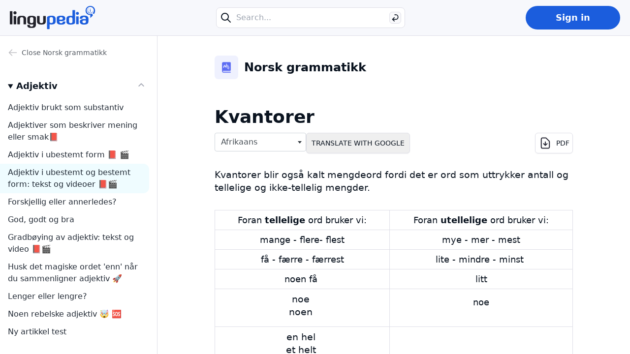

--- FILE ---
content_type: text/html; charset=utf-8
request_url: https://lingu.com/lingupedia/grammatikk/kvantorer
body_size: 16696
content:
<!DOCTYPE html>
<html lang="nb">
<head>
  <meta charset="UTF-8">
  <meta http-equiv="X-UA-Compatible" content="IE=edge">
  <meta name="viewport" content="width=device-width, initial-scale=1.0">
  <title>Kvantorer | Lingu</title>
  <meta name="msapplication-tap-highlight" content="no">
  <meta name="format-detection" content="telephone=no">
  <meta http-equiv="x-rim-auto-match" content="none">
  <meta name="msapplication-TileColor" content="#da532c">
  <meta name="theme-color" content="#00a5d7">
  <link rel="icon" type="image/png" href="/assets/favicons/android-chrome-192x192-e6d06482156701443b1fddfdeff23b0fcac85c1db11a8fe73909a39ba1d88ebd.png" sizes="192x192" /><link rel="apple-touch-icon" type="image/png" href="/assets/favicons/apple-touch-icon-edc3d27eba978a99ae8781f76cd124fd1bd4f47190ae0cf4def2e724a569a380.png" sizes="180x180" /><link rel="icon" type="image/png" href="/assets/favicons/favicon-32x32-ae429c55e542ea61a47c2401b90da793632ed1ee018791b186ac8c690071db40.png" sizes="32x32" /><link rel="icon" type="image/png" href="/assets/favicons/favicon-16x16-c6f1d907af3bf5d8a52993bf2ba6e718158ca85fa29c1827d0b7c9da956909ce.png" sizes="16x16" /><link rel="mask-icon" type="image/x-icon" href="/assets/favicons/safari-pinned-tab-db22a7d5894ba40f630d55535fcd8013117085dc5ea5ec702b8565588a155b12.svg" color="#00a5d7" /><link rel="icon" type="image/x-icon" href="/assets/favicons/favicon-1f328e22be185cb449372b6629b857e6e47b8a8dee696122368040671684db13.ico" /><meta content="Lingu" name="apple-mobile-web-app-title" /><meta content="Lingu" name="application-name" /><meta content="#2b5797" name="msapplication-TileColor" /><meta content="#ffffff" name="theme-color" />
  <link href="https://lingu.com/lingupedia/grammatikk/kvantorer" rel="canonical" /><meta content="Kvantorer blir også kalt mengdeord fordi det er ord som uttrykker antall og tellelige og ikke-tellelig mengder.Foran tellelige ord bruker vi:Foran utellelige ord bruke..." name="description" /><meta content="Kvantorer blir også kalt mengdeord fordi det er ord som uttrykker antall og tellelige og ikke-tellelig mengder.Foran tellelige ord bruker vi:Foran utellelige ord bruke..." property="description" /><meta content="Kvantorer" property="og:title" /><meta content="website" property="og:type" /><meta content="/grammatikk/kvantorer" property="og:url" /><meta content="Kvantorer blir også kalt mengdeord fordi det er ord som uttrykker antall og tellelige og ikke-tellelig mengder.Foran tellelige ord bruker vi:Foran utellelige ord bruke..." property="og:description" /><meta content="en" property="og:locale" /><meta content="https://lingu-files.s3.eu-central-1.amazonaws.com/uploads/book/1/image/large_banner-907ebcc67d1ebc11f284d9fe1f537e09.png" property="og:image" />
  <meta name="csrf-param" content="authenticity_token" />
<meta name="csrf-token" content="6282kGiRsAG702RD302qbVD7n_3Vynkyn0iY2nRWINviRYOnKek4-IaNT3QMIeq9qRaS61DjmpPC0xhKvJ2uDw" />
  <meta name="action-cable-url" content="wss://ws.lingu.com/cable" />
  
  <link rel="stylesheet" media="all" href="/packs/css/lena-ec2ecba6.chunk.css" />
</head>
<body>
  <div class="flex flex-col h-screen print:h-auto print:w-fit print:block">
    
<header class="top-0 left-0 right-0 print:hidden" id="main-header">
  <div class="hidden lg:block">
    <div class="flex items-center justify-between bg-[#F7F8FC] border-b border-line py-3 px-5">
      <div>
        <a href="https://norsk.lingu.com/">
          <img class="h-12" alt="Lingupedia logo" loading="lazy" width="174" height="48" src="/packs/media/lena/images/lingupedia/logo-lingupedia-2f305f869fdf36432134700727467b50.svg" />
</a>      </div>
      <div class="relative">
        <form action="https://lingu.com/lingupedia/search" accept-charset="UTF-8" method="get">
          <label class="relative block">
            <span class="sr-only">Search</span>
            <div class="absolute left-2 sm:left-2 top-1/2 -translate-y-1/2 text-grey-text">
              <svg width="24" height="24" class="h-6 w-6" xmlns="https://www.w3.org/2000/svg" fill="none" viewbox="0 0 24 24" stroke="currentColor" stroke-width="2">
                <path stroke-linecap="round" stroke-linejoin="round" d="M21 21l-6-6m2-5a7 7 0 11-14 0 7 7 0 0114 0z"></path>
              </svg>
            </div>
            <input class="border border-line rounded-lg py-2 pl-10 pr-10 bg-white focus:outline-none w-96" type="text" name="q" placeholder="Search..." tabindex="0" autocomplete="off" value="" aria-label="Search...">
            <button aria-label="Search" class="absolute flex items-center justify-center right-1 sm:right-2 top-1/2 -translate-y-1/2 h-6 w-6 border border-line bg-grey-7/30 rounded-md" type="submit" tabindex="-1">
              <span class="sr-only">Search</span>
              <svg width="16" height="17" viewbox="0 0 16 17" fill="none" xmlns="https://www.w3.org/2000/svg">
                <path d="M2.39999 11.3279L6.13333 7.75584M2.39999 11.3279L6.13333 14.9M2.39999 11.3279C4.79999 11.3279 7.19999 11.3279 9.6 11.3279C11.8091 11.3279 13.6 9.53707 13.6 7.32793V6.10002C13.6 3.89089 11.8091 2.10003 9.59999 2.10003H7.06666" stroke="currentColor" stroke-width="1.6" stroke-linecap="round" stroke-linejoin="round"></path>
              </svg>
            </button>
          </label>
</form>      </div>
        <div class="inline-block">
    <div class="relative inline-flex justify-center items-center w-full">
      <a class="inline-flex items-center justify-center rounded-full h-12 w-full sm:w-48 text-lg font-semibold transition hover:bg-opacity-80 bg-blue text-white" href="/students/sign_in">
        Sign in
</a>    </div>
  </div>

    </div>
  </div>
  <div class="block lg:hidden">
    <div class="py-1 px-container bg-[#F7F8FC] border-b border-line">
      <div class="flex items-center h-14">
        <div class="z-index-10">
            <button class="font-bold" type="button" onclick="toggleNavigationMobile(this, 'book_chapter_23');">
              <span class="btn-icon flex items-center">Determinativer<span class="ml-1">
                  <svg width="16" height="16" viewbox="0 0 16 16" fill="none" xmlns="https://www.w3.org/2000/svg">
                    <path d="M3.33329 6L7.99996 10.6667L12.6666 6" stroke="currentColor" stroke-width="2" stroke-linecap="round" stroke-linejoin="round"></path>
                  </svg>
                </span>
              </span>
              <span class="btn-icon flex items-center justify-center h-10 w-10 !hidden">
                <svg width="24" height="24" viewbox="0 0 24 24" fill="none" xmlns="https://www.w3.org/2000/svg">
                  <path d="M6 18L18 6M6 6L18 18" stroke="currentColor" stroke-width="2" stroke-linecap="round" stroke-linejoin="round"></path>
                </svg>
              </span>
            </button>

            <script>window.toggleNavigationMobile = (btn, name) => {
                const navigation = document.getElementById('mobile-navigation');
                if (!navigation) return;
                navigation.classList.toggle('!hidden');
                const btnsInner = btn.querySelectorAll('.btn-icon');
                btnsInner.forEach(item => item.classList.toggle('!hidden'));
                switchNavigationBlock(name);
            };
            function switchNavigationBlock(name='base') {
                const navigationBlock = document.querySelector(`[data-navigation-mobile=${name}]`);
                if(!navigationBlock) return;
                const navigationOpened = document.querySelector(`[data-navigation-mobile]:not([class*="!hidden"])`);
                if(navigationOpened) navigationOpened.classList.add('!hidden');
                navigationBlock.classList.toggle('!hidden');
            }
            </script>
            <div class="fixed bottom-0 left-0 right-0 top-14 bg-white !hidden overflow-auto" id="mobile-navigation">
              <div class="sticky top-0 bg-grey-1 px-container py-3 text-right">
                <a class="inline-flex items-center text-sm" href="https://norsk.lingu.com/">Close<span class="ml-1">Norsk grammatikk</span>
                  <svg width="24" height="24" viewbox="0 0 24 24" fill="none" xmlns="https://www.w3.org/2000/svg">
                    <path d="M6 18L18 6M6 6L18 18" stroke="currentColor" stroke-width="2" stroke-linecap="round" stroke-linejoin="round"></path>
                  </svg>
                </a>
              </div>
              <div class="py-7">
                <div class="!hidden" data-navigation-mobile="base">
                  <div class="px-container">
                    <ul class="space-y-5">
                        <li>
                          <button class="flex text-h4 font-bold w-full pr-5 " type="button" onclick="switchNavigationBlock('book_chapter_2')">
                            <span>Adjektiv</span>
                            <span class="flex-shrink-0 ml-auto text-grey-2">
                              <svg width="16" height="16" viewbox="0 0 16 16" fill="none" xmlns="https://www.w3.org/2000/svg">
                                <path d="M9.33333 12.6666L14 7.99992M14 7.99992L9.33333 3.33325M14 7.99992L2 7.99992" stroke="currentColor" stroke-width="1.6" stroke-linecap="round" stroke-linejoin="round"></path>
                              </svg>
                            </span>
                          </button>
                        </li>
                        <li>
                          <button class="flex text-h4 font-bold w-full pr-5 " type="button" onclick="switchNavigationBlock('book_chapter_17')">
                            <span>Adverb</span>
                            <span class="flex-shrink-0 ml-auto text-grey-2">
                              <svg width="16" height="16" viewbox="0 0 16 16" fill="none" xmlns="https://www.w3.org/2000/svg">
                                <path d="M9.33333 12.6666L14 7.99992M14 7.99992L9.33333 3.33325M14 7.99992L2 7.99992" stroke="currentColor" stroke-width="1.6" stroke-linecap="round" stroke-linejoin="round"></path>
                              </svg>
                            </span>
                          </button>
                        </li>
                        <li>
                          <button class="flex text-h4 font-bold w-full pr-5 text-blue" type="button" onclick="switchNavigationBlock('book_chapter_23')">
                            <span>Determinativer</span>
                            <span class="flex-shrink-0 ml-auto text-grey-2">
                              <svg width="16" height="16" viewbox="0 0 16 16" fill="none" xmlns="https://www.w3.org/2000/svg">
                                <path d="M9.33333 12.6666L14 7.99992M14 7.99992L9.33333 3.33325M14 7.99992L2 7.99992" stroke="currentColor" stroke-width="1.6" stroke-linecap="round" stroke-linejoin="round"></path>
                              </svg>
                            </span>
                          </button>
                        </li>
                        <li>
                          <button class="flex text-h4 font-bold w-full pr-5 " type="button" onclick="switchNavigationBlock('book_chapter_37')">
                            <span>Lingu cards - Play and learn! 🎲</span>
                            <span class="flex-shrink-0 ml-auto text-grey-2">
                              <svg width="16" height="16" viewbox="0 0 16 16" fill="none" xmlns="https://www.w3.org/2000/svg">
                                <path d="M9.33333 12.6666L14 7.99992M14 7.99992L9.33333 3.33325M14 7.99992L2 7.99992" stroke="currentColor" stroke-width="1.6" stroke-linecap="round" stroke-linejoin="round"></path>
                              </svg>
                            </span>
                          </button>
                        </li>
                        <li>
                          <button class="flex text-h4 font-bold w-full pr-5 " type="button" onclick="switchNavigationBlock('book_chapter_22')">
                            <span>Preposisjoner</span>
                            <span class="flex-shrink-0 ml-auto text-grey-2">
                              <svg width="16" height="16" viewbox="0 0 16 16" fill="none" xmlns="https://www.w3.org/2000/svg">
                                <path d="M9.33333 12.6666L14 7.99992M14 7.99992L9.33333 3.33325M14 7.99992L2 7.99992" stroke="currentColor" stroke-width="1.6" stroke-linecap="round" stroke-linejoin="round"></path>
                              </svg>
                            </span>
                          </button>
                        </li>
                        <li>
                          <button class="flex text-h4 font-bold w-full pr-5 " type="button" onclick="switchNavigationBlock('book_chapter_18')">
                            <span>Pronomen</span>
                            <span class="flex-shrink-0 ml-auto text-grey-2">
                              <svg width="16" height="16" viewbox="0 0 16 16" fill="none" xmlns="https://www.w3.org/2000/svg">
                                <path d="M9.33333 12.6666L14 7.99992M14 7.99992L9.33333 3.33325M14 7.99992L2 7.99992" stroke="currentColor" stroke-width="1.6" stroke-linecap="round" stroke-linejoin="round"></path>
                              </svg>
                            </span>
                          </button>
                        </li>
                        <li>
                          <button class="flex text-h4 font-bold w-full pr-5 " type="button" onclick="switchNavigationBlock('book_chapter_19')">
                            <span>Setningsstruktur</span>
                            <span class="flex-shrink-0 ml-auto text-grey-2">
                              <svg width="16" height="16" viewbox="0 0 16 16" fill="none" xmlns="https://www.w3.org/2000/svg">
                                <path d="M9.33333 12.6666L14 7.99992M14 7.99992L9.33333 3.33325M14 7.99992L2 7.99992" stroke="currentColor" stroke-width="1.6" stroke-linecap="round" stroke-linejoin="round"></path>
                              </svg>
                            </span>
                          </button>
                        </li>
                        <li>
                          <button class="flex text-h4 font-bold w-full pr-5 " type="button" onclick="switchNavigationBlock('book_chapter_3')">
                            <span>Substantiv</span>
                            <span class="flex-shrink-0 ml-auto text-grey-2">
                              <svg width="16" height="16" viewbox="0 0 16 16" fill="none" xmlns="https://www.w3.org/2000/svg">
                                <path d="M9.33333 12.6666L14 7.99992M14 7.99992L9.33333 3.33325M14 7.99992L2 7.99992" stroke="currentColor" stroke-width="1.6" stroke-linecap="round" stroke-linejoin="round"></path>
                              </svg>
                            </span>
                          </button>
                        </li>
                        <li>
                          <button class="flex text-h4 font-bold w-full pr-5 " type="button" onclick="switchNavigationBlock('book_chapter_5')">
                            <span>Uttaleverk Test</span>
                            <span class="flex-shrink-0 ml-auto text-grey-2">
                              <svg width="16" height="16" viewbox="0 0 16 16" fill="none" xmlns="https://www.w3.org/2000/svg">
                                <path d="M9.33333 12.6666L14 7.99992M14 7.99992L9.33333 3.33325M14 7.99992L2 7.99992" stroke="currentColor" stroke-width="1.6" stroke-linecap="round" stroke-linejoin="round"></path>
                              </svg>
                            </span>
                          </button>
                        </li>
                        <li>
                          <button class="flex text-h4 font-bold w-full pr-5 " type="button" onclick="switchNavigationBlock('book_chapter_1')">
                            <span>Verb og frekvensordlister</span>
                            <span class="flex-shrink-0 ml-auto text-grey-2">
                              <svg width="16" height="16" viewbox="0 0 16 16" fill="none" xmlns="https://www.w3.org/2000/svg">
                                <path d="M9.33333 12.6666L14 7.99992M14 7.99992L9.33333 3.33325M14 7.99992L2 7.99992" stroke="currentColor" stroke-width="1.6" stroke-linecap="round" stroke-linejoin="round"></path>
                              </svg>
                            </span>
                          </button>
                        </li>
                        <li>
                          <button class="flex text-h4 font-bold w-full pr-5 " type="button" onclick="switchNavigationBlock('book_chapter_21')">
                            <span>Videoer du kan se når du trener til norskprøven 🇳🇴</span>
                            <span class="flex-shrink-0 ml-auto text-grey-2">
                              <svg width="16" height="16" viewbox="0 0 16 16" fill="none" xmlns="https://www.w3.org/2000/svg">
                                <path d="M9.33333 12.6666L14 7.99992M14 7.99992L9.33333 3.33325M14 7.99992L2 7.99992" stroke="currentColor" stroke-width="1.6" stroke-linecap="round" stroke-linejoin="round"></path>
                              </svg>
                            </span>
                          </button>
                        </li>
                    </ul>
                  </div>
                </div>
                  <div class="!hidden" data-navigation-mobile="book_chapter_2">
                    <div class="pl-container">
                      <div class="flex items-center mb-7" onclick="switchNavigationBlock('base')">
                        <span class="mr-2 text-grey-2">
                          <svg width="20" height="20" viewbox="0 0 20 20" fill="none" xmlns="https://www.w3.org/2000/svg">
                            <path d="M8.33333 15.8334L2.5 10.0001M2.5 10.0001L8.33333 4.16675M2.5 10.0001L17.5 10.0001" stroke="currentColor" stroke-width="1.6" stroke-linecap="round" stroke-linejoin="round"></path>
                          </svg>
                        </span>
                        <span class="text-h4 font-bold">Adjektiv</span>
                      </div>
                      <ul>
                            <li>
                              <a class="block py-2 pl-4 pr-1 break-words rounded-l-2xl font-medium " href="https://lingu.com/lingupedia/grammatikk/adjektiv-brukt-som-substantiv">Adjektiv brukt som substantiv</a>
                            </li>
                            <li>
                              <a class="block py-2 pl-4 pr-1 break-words rounded-l-2xl font-medium " href="https://lingu.com/lingupedia/grammatikk/adjektiver-som-beskriver-mening-eller-smak">Adjektiver som beskriver mening eller smak📕</a>
                            </li>
                            <li>
                              <a class="block py-2 pl-4 pr-1 break-words rounded-l-2xl font-medium " href="https://lingu.com/lingupedia/grammatikk/ubestemte-adjektiver">Adjektiv i ubestemt form 📕 🎬</a>
                            </li>
                            <li>
                              <a class="block py-2 pl-4 pr-1 break-words rounded-l-2xl font-medium " href="https://lingu.com/lingupedia/grammatikk/bestemte-adjektiver">Adjektiv i ubestemt og bestemt form: tekst og videoer 📕🎬 </a>
                            </li>
                            <li>
                              <a class="block py-2 pl-4 pr-1 break-words rounded-l-2xl font-medium " href="https://lingu.com/lingupedia/grammatikk/forskjellig-eller-annerledes">Forskjellig eller annerledes? </a>
                            </li>
                            <li>
                              <a class="block py-2 pl-4 pr-1 break-words rounded-l-2xl font-medium " href="https://lingu.com/lingupedia/grammatikk/god-godt-og-bra">God, godt og bra</a>
                            </li>
                            <li>
                              <a class="block py-2 pl-4 pr-1 break-words rounded-l-2xl font-medium " href="https://lingu.com/lingupedia/grammatikk/gradboying-av-adjektiv">Gradbøying av adjektiv: tekst og video 📕🎬</a>
                            </li>
                            <li>
                              <a class="block py-2 pl-4 pr-1 break-words rounded-l-2xl font-medium " href="https://lingu.com/lingupedia/grammatikk/enn">Husk det magiske ordet &#39;enn&#39; når du sammenligner adjektiv 🚀</a>
                            </li>
                            <li>
                              <a class="block py-2 pl-4 pr-1 break-words rounded-l-2xl font-medium " href="https://lingu.com/lingupedia/grammatikk/lenger-eller-lengre">Lenger eller lengre? </a>
                            </li>
                            <li>
                              <a class="block py-2 pl-4 pr-1 break-words rounded-l-2xl font-medium " href="https://lingu.com/lingupedia/grammatikk/noen-rebelske-adjektiv">Noen rebelske adjektiv 🤯 🆘 </a>
                            </li>
                      </ul>
                    </div>
                  </div>
                  <div class="!hidden" data-navigation-mobile="book_chapter_17">
                    <div class="pl-container">
                      <div class="flex items-center mb-7" onclick="switchNavigationBlock('base')">
                        <span class="mr-2 text-grey-2">
                          <svg width="20" height="20" viewbox="0 0 20 20" fill="none" xmlns="https://www.w3.org/2000/svg">
                            <path d="M8.33333 15.8334L2.5 10.0001M2.5 10.0001L8.33333 4.16675M2.5 10.0001L17.5 10.0001" stroke="currentColor" stroke-width="1.6" stroke-linecap="round" stroke-linejoin="round"></path>
                          </svg>
                        </span>
                        <span class="text-h4 font-bold">Adverb</span>
                      </div>
                      <ul>
                            <li>
                              <a class="block py-2 pl-4 pr-1 break-words rounded-l-2xl font-medium " href="https://lingu.com/lingupedia/grammatikk/adjektiv-eller-adverb">Adjektiv eller adverb?📕</a>
                            </li>
                            <li>
                              <a class="block py-2 pl-4 pr-1 break-words rounded-l-2xl font-medium " href="https://lingu.com/lingupedia/grammatikk/da">Da</a>
                            </li>
                            <li>
                              <a class="block py-2 pl-4 pr-1 break-words rounded-l-2xl font-medium " href="https://lingu.com/lingupedia/grammatikk/derfor-eller-dermed">Derfor eller dermed</a>
                            </li>
                            <li>
                              <a class="block py-2 pl-4 pr-1 break-words rounded-l-2xl font-medium " href="https://lingu.com/lingupedia/grammatikk/enna-enda-og-fremdeles">Ennå, enda og fremdeles</a>
                            </li>
                            <li>
                              <a class="block py-2 pl-4 pr-1 break-words rounded-l-2xl font-medium " href="https://lingu.com/lingupedia/grammatikk/etter-etter-at-eller-etterpa">Etter, etter at eller etterpå? </a>
                            </li>
                            <li>
                              <a class="block py-2 pl-4 pr-1 break-words rounded-l-2xl font-medium " href="https://lingu.com/lingupedia/grammatikk/fordi-eller-derfor">Fordi eller derfor?📕</a>
                            </li>
                            <li>
                              <a class="block py-2 pl-4 pr-1 break-words rounded-l-2xl font-medium " href="https://lingu.com/lingupedia/grammatikk/genitivsuttrykk">Genitivsuttrykk</a>
                            </li>
                            <li>
                              <a class="block py-2 pl-4 pr-1 break-words rounded-l-2xl font-medium " href="https://lingu.com/lingupedia/grammatikk/jo">Jo</a>
                            </li>
                            <li>
                              <a class="block py-2 pl-4 pr-1 break-words rounded-l-2xl font-medium " href="https://lingu.com/lingupedia/grammatikk/modale-adverb">Modale adverb: jo, visst, nok, sikkert 📕</a>
                            </li>
                            <li>
                              <a class="block py-2 pl-4 pr-1 break-words rounded-l-2xl font-medium " href="https://lingu.com/lingupedia/grammatikk/selv-om-eller-likevel">Selv om eller likevel? 📕</a>
                            </li>
                            <li>
                              <a class="block py-2 pl-4 pr-1 break-words rounded-l-2xl font-medium " href="https://lingu.com/lingupedia/grammatikk/stedsadverb">Stedsadverb: &#39;hit, dit, her, der&#39; 📕</a>
                            </li>
                      </ul>
                    </div>
                  </div>
                  <div class="!hidden" data-navigation-mobile="book_chapter_23">
                    <div class="pl-container">
                      <div class="flex items-center mb-7" onclick="switchNavigationBlock('base')">
                        <span class="mr-2 text-grey-2">
                          <svg width="20" height="20" viewbox="0 0 20 20" fill="none" xmlns="https://www.w3.org/2000/svg">
                            <path d="M8.33333 15.8334L2.5 10.0001M2.5 10.0001L8.33333 4.16675M2.5 10.0001L17.5 10.0001" stroke="currentColor" stroke-width="1.6" stroke-linecap="round" stroke-linejoin="round"></path>
                          </svg>
                        </span>
                        <span class="text-h4 font-bold">Determinativer</span>
                      </div>
                      <ul>
                            <li>
                              <a class="block py-2 pl-4 pr-1 break-words rounded-l-2xl font-medium " href="https://lingu.com/lingupedia/grammatikk/demonstrativer">Demonstrativer📕</a>
                            </li>
                            <li>
                              <a class="block py-2 pl-4 pr-1 break-words rounded-l-2xl font-medium " href="https://lingu.com/lingupedia/grammatikk/familieord-og-possessiver">Familieord og possessiver 📕</a>
                            </li>
                            <li>
                              <a class="block py-2 pl-4 pr-1 break-words rounded-l-2xl font-medium " href="https://lingu.com/lingupedia/grammatikk/kvantorer">Kvantorer</a>
                            </li>
                            <li>
                              <a class="block py-2 pl-4 pr-1 break-words rounded-l-2xl font-medium " href="https://lingu.com/lingupedia/grammatikk/possessiver-ikke-refleksive-og-refleksive">Possessiver og &#39;sin&#39;: Ikke-refleksive og refleksive 📕</a>
                            </li>
                      </ul>
                    </div>
                  </div>
                  <div class="!hidden" data-navigation-mobile="book_chapter_37">
                    <div class="pl-container">
                      <div class="flex items-center mb-7" onclick="switchNavigationBlock('base')">
                        <span class="mr-2 text-grey-2">
                          <svg width="20" height="20" viewbox="0 0 20 20" fill="none" xmlns="https://www.w3.org/2000/svg">
                            <path d="M8.33333 15.8334L2.5 10.0001M2.5 10.0001L8.33333 4.16675M2.5 10.0001L17.5 10.0001" stroke="currentColor" stroke-width="1.6" stroke-linecap="round" stroke-linejoin="round"></path>
                          </svg>
                        </span>
                        <span class="text-h4 font-bold">Lingu cards - Play and learn! 🎲</span>
                      </div>
                      <ul>
                            <li>
                              <a class="block py-2 pl-4 pr-1 break-words rounded-l-2xl font-medium " href="https://lingu.com/lingupedia/grammatikk/lingu-cards-play-and-learn">Lingu cards - Play and learn! 🎲</a>
                            </li>
                      </ul>
                    </div>
                  </div>
                  <div class="!hidden" data-navigation-mobile="book_chapter_22">
                    <div class="pl-container">
                      <div class="flex items-center mb-7" onclick="switchNavigationBlock('base')">
                        <span class="mr-2 text-grey-2">
                          <svg width="20" height="20" viewbox="0 0 20 20" fill="none" xmlns="https://www.w3.org/2000/svg">
                            <path d="M8.33333 15.8334L2.5 10.0001M2.5 10.0001L8.33333 4.16675M2.5 10.0001L17.5 10.0001" stroke="currentColor" stroke-width="1.6" stroke-linecap="round" stroke-linejoin="round"></path>
                          </svg>
                        </span>
                        <span class="text-h4 font-bold">Preposisjoner</span>
                      </div>
                      <ul>
                            <li>
                              <a class="block py-2 pl-4 pr-1 break-words rounded-l-2xl font-medium " href="https://lingu.com/lingupedia/grammatikk/enig-med-i-eller-om">Enig med, i, eller om? </a>
                            </li>
                            <li>
                              <a class="block py-2 pl-4 pr-1 break-words rounded-l-2xl font-medium " href="https://lingu.com/lingupedia/grammatikk/istedenfor-i-stedet-isteden-eller-i-stede-for">Istedenfor, i stedet, isteden eller i stedet for? </a>
                            </li>
                            <li>
                              <a class="block py-2 pl-4 pr-1 break-words rounded-l-2xl font-medium " href="https://lingu.com/lingupedia/grammatikk/om-eller-i">Om eller i? </a>
                            </li>
                            <li>
                              <a class="block py-2 pl-4 pr-1 break-words rounded-l-2xl font-medium " href="https://lingu.com/lingupedia/grammatikk/vi-forklarer-for-siden">Tidspreposisjonen for-siden 📕</a>
                            </li>
                            <li>
                              <a class="block py-2 pl-4 pr-1 break-words rounded-l-2xl font-medium " href="https://lingu.com/lingupedia/grammatikk/tidspreposisjonen-i">Tidspreposisjonen &quot;i&quot;</a>
                            </li>
                            <li>
                              <a class="block py-2 pl-4 pr-1 break-words rounded-l-2xl font-medium " href="https://lingu.com/lingupedia/grammatikk/vi-forklarer-preposisjoner-om-fremtid">VI forklarer preposisjoner: Om + fremtid 📕</a>
                            </li>
                      </ul>
                    </div>
                  </div>
                  <div class="!hidden" data-navigation-mobile="book_chapter_18">
                    <div class="pl-container">
                      <div class="flex items-center mb-7" onclick="switchNavigationBlock('base')">
                        <span class="mr-2 text-grey-2">
                          <svg width="20" height="20" viewbox="0 0 20 20" fill="none" xmlns="https://www.w3.org/2000/svg">
                            <path d="M8.33333 15.8334L2.5 10.0001M2.5 10.0001L8.33333 4.16675M2.5 10.0001L17.5 10.0001" stroke="currentColor" stroke-width="1.6" stroke-linecap="round" stroke-linejoin="round"></path>
                          </svg>
                        </span>
                        <span class="text-h4 font-bold">Pronomen</span>
                      </div>
                      <ul>
                            <li>
                              <a class="block py-2 pl-4 pr-1 break-words rounded-l-2xl font-medium " href="https://lingu.com/lingupedia/grammatikk/den-og-det">&quot;Den&quot; og &quot;det&quot; 📕</a>
                            </li>
                            <li>
                              <a class="block py-2 pl-4 pr-1 break-words rounded-l-2xl font-medium " href="https://lingu.com/lingupedia/grammatikk/personlig-pronomen">Personlig pronomen 📕</a>
                            </li>
                            <li>
                              <a class="block py-2 pl-4 pr-1 break-words rounded-l-2xl font-medium " href="https://lingu.com/lingupedia/grammatikk/refleksivt-pronomen">Refleksivt pronomen: å føle seg glad! 📕</a>
                            </li>
                            <li>
                              <a class="block py-2 pl-4 pr-1 break-words rounded-l-2xl font-medium " href="https://lingu.com/lingupedia/grammatikk/ubestemte-pronomen-man-og-en">Ubestemte pronomen &quot;man&quot; og &quot;en&quot;</a>
                            </li>
                      </ul>
                    </div>
                  </div>
                  <div class="!hidden" data-navigation-mobile="book_chapter_19">
                    <div class="pl-container">
                      <div class="flex items-center mb-7" onclick="switchNavigationBlock('base')">
                        <span class="mr-2 text-grey-2">
                          <svg width="20" height="20" viewbox="0 0 20 20" fill="none" xmlns="https://www.w3.org/2000/svg">
                            <path d="M8.33333 15.8334L2.5 10.0001M2.5 10.0001L8.33333 4.16675M2.5 10.0001L17.5 10.0001" stroke="currentColor" stroke-width="1.6" stroke-linecap="round" stroke-linejoin="round"></path>
                          </svg>
                        </span>
                        <span class="text-h4 font-bold">Setningsstruktur</span>
                      </div>
                      <ul>
                            <li>
                              <a class="block py-2 pl-4 pr-1 break-words rounded-l-2xl font-medium " href="https://lingu.com/lingupedia/grammatikk/adverbiale-leddsetninger">Adverbiale leddsetninger</a>
                            </li>
                            <li>
                              <a class="block py-2 pl-4 pr-1 break-words rounded-l-2xl font-medium " href="https://lingu.com/lingupedia/grammatikk/det-setninger">DET i presenteringer</a>
                            </li>
                            <li>
                              <a class="block py-2 pl-4 pr-1 break-words rounded-l-2xl font-medium " href="https://lingu.com/lingupedia/grammatikk/at-eller-om-kort">Direkte og indirekte tale med &quot;at&quot; og &quot;om&quot; 📕</a>
                            </li>
                            <li>
                              <a class="block py-2 pl-4 pr-1 break-words rounded-l-2xl font-medium " href="https://lingu.com/lingupedia/grammatikk/for-eller-fordi">For eller fordi?</a>
                            </li>
                            <li>
                              <a class="block py-2 pl-4 pr-1 break-words rounded-l-2xl font-medium " href="https://lingu.com/lingupedia/grammatikk/helsetninger-og-leddsetninger">Helsetninger og leddsetninger📕</a>
                            </li>
                            <li>
                              <a class="block py-2 pl-4 pr-1 break-words rounded-l-2xl font-medium " href="https://lingu.com/lingupedia/grammatikk/helsetning-struktur">Helsetning - struktur </a>
                            </li>
                            <li>
                              <a class="block py-2 pl-4 pr-1 break-words rounded-l-2xl font-medium " href="https://lingu.com/lingupedia/grammatikk/utbryting">Hva er utbrytning? En kort gjennomgang 📕</a>
                            </li>
                            <li>
                              <a class="block py-2 pl-4 pr-1 break-words rounded-l-2xl font-medium " href="https://lingu.com/lingupedia/grammatikk/hvem-som-eller-hvem-som">Hvem, som eller hvem som? </a>
                            </li>
                            <li>
                              <a class="block py-2 pl-4 pr-1 break-words rounded-l-2xl font-medium " href="https://lingu.com/lingupedia/grammatikk/at-eller-om">Indirekte tale 📕</a>
                            </li>
                            <li>
                              <a class="block py-2 pl-4 pr-1 break-words rounded-l-2xl font-medium " href="https://lingu.com/lingupedia/grammatikk/mer-om-inversjon-i-leddsetninger">Inversjon etter leddsetninger 📕</a>
                            </li>
                            <li>
                              <a class="block py-2 pl-4 pr-1 break-words rounded-l-2xl font-medium " href="https://lingu.com/lingupedia/grammatikk/vi-forklarer-konjunksjoner-kort">Konjunksjoner 📕</a>
                            </li>
                            <li>
                              <a class="block py-2 pl-4 pr-1 break-words rounded-l-2xl font-medium " href="https://lingu.com/lingupedia/grammatikk/korte-svar-med-ja-jo-og-nei">Korte svar med ja, jo og nei</a>
                            </li>
                            <li>
                              <a class="block py-2 pl-4 pr-1 break-words rounded-l-2xl font-medium " href="https://lingu.com/lingupedia/grammatikk/leddsetninger">Leddsetninger</a>
                            </li>
                            <li>
                              <a class="block py-2 pl-4 pr-1 break-words rounded-l-2xl font-medium " href="https://lingu.com/lingupedia/grammatikk/leddsetninger-med-ikke">Leddsetninger med ikke og andre setningsadverbialer📕</a>
                            </li>
                            <li>
                              <a class="block py-2 pl-4 pr-1 break-words rounded-l-2xl font-medium " href="https://lingu.com/lingupedia/grammatikk/leddsetninger-med-lengre-adverbialfelt">Leddsetninger med lengre adverbialfelt📕</a>
                            </li>
                            <li>
                              <a class="block py-2 pl-4 pr-1 break-words rounded-l-2xl font-medium " href="https://lingu.com/lingupedia/grammatikk/sporrende-leddsetninger-med-sporreord">Leddsetninger med spørreord 📕</a>
                            </li>
                            <li>
                              <a class="block py-2 pl-4 pr-1 break-words rounded-l-2xl font-medium " href="https://lingu.com/lingupedia/grammatikk/mer-om-inversjon-i-helsetninger">Mer om inversjon i helsetninger 📕</a>
                            </li>
                            <li>
                              <a class="block py-2 pl-4 pr-1 break-words rounded-l-2xl font-medium " href="https://lingu.com/lingupedia/grammatikk/ogsa">Også</a>
                            </li>
                            <li>
                              <a class="block py-2 pl-4 pr-1 break-words rounded-l-2xl font-medium " href="https://lingu.com/lingupedia/grammatikk/ogsa-og-heller">&quot;Også&quot; og &quot;heller&quot;</a>
                            </li>
                            <li>
                              <a class="block py-2 pl-4 pr-1 break-words rounded-l-2xl font-medium " href="https://lingu.com/lingupedia/grammatikk/sa">Ordet &#39;så&#39; kan bety mange forskjellige ting📕</a>
                            </li>
                            <li>
                              <a class="block py-2 pl-4 pr-1 break-words rounded-l-2xl font-medium " href="https://lingu.com/lingupedia/grammatikk/setningsadverbialer">Setningsadverb</a>
                            </li>
                            <li>
                              <a class="block py-2 pl-4 pr-1 break-words rounded-l-2xl font-medium " href="https://lingu.com/lingupedia/grammatikk/da-eller-nar">Skal jeg bruke &#39;da&#39; eller &#39;når&#39;? 📕</a>
                            </li>
                            <li>
                              <a class="block py-2 pl-4 pr-1 break-words rounded-l-2xl font-medium " href="https://lingu.com/lingupedia/grammatikk/hvis-eller-om">Skal jeg bruke &#39;hvis&#39;, &#39;dersom&#39; eller &#39;om&#39;? 📕</a>
                            </li>
                            <li>
                              <a class="block py-2 pl-4 pr-1 break-words rounded-l-2xl font-medium " href="https://lingu.com/lingupedia/grammatikk/som-setninger">Slik lager du som-setninger</a>
                            </li>
                            <li>
                              <a class="block py-2 pl-4 pr-1 break-words rounded-l-2xl font-medium " href="https://lingu.com/lingupedia/grammatikk/sporsmal">Spørreord, spørsmål og intonasjon: tekst og video 📕🎬</a>
                            </li>
                            <li>
                              <a class="block py-2 pl-4 pr-1 break-words rounded-l-2xl font-medium " href="https://lingu.com/lingupedia/grammatikk/subjunksjonsuniverset">Subjunksjoner📕</a>
                            </li>
                            <li>
                              <a class="block py-2 pl-4 pr-1 break-words rounded-l-2xl font-medium " href="https://lingu.com/lingupedia/grammatikk/verb-pa-andre-plass-v2-regelen">Verb på andre plass (V2-regelen) 📕</a>
                            </li>
                      </ul>
                    </div>
                  </div>
                  <div class="!hidden" data-navigation-mobile="book_chapter_3">
                    <div class="pl-container">
                      <div class="flex items-center mb-7" onclick="switchNavigationBlock('base')">
                        <span class="mr-2 text-grey-2">
                          <svg width="20" height="20" viewbox="0 0 20 20" fill="none" xmlns="https://www.w3.org/2000/svg">
                            <path d="M8.33333 15.8334L2.5 10.0001M2.5 10.0001L8.33333 4.16675M2.5 10.0001L17.5 10.0001" stroke="currentColor" stroke-width="1.6" stroke-linecap="round" stroke-linejoin="round"></path>
                          </svg>
                        </span>
                        <span class="text-h4 font-bold">Substantiv</span>
                      </div>
                      <ul>
                            <li>
                              <a class="block py-2 pl-4 pr-1 break-words rounded-l-2xl font-medium " href="https://lingu.com/lingupedia/grammatikk/alt-om-substantiv">Bøyning av regelrette substantiv 📕</a>
                            </li>
                            <li>
                              <a class="block py-2 pl-4 pr-1 break-words rounded-l-2xl font-medium " href="https://lingu.com/lingupedia/grammatikk/genitiv">Genitiv</a>
                            </li>
                            <li>
                              <a class="block py-2 pl-4 pr-1 break-words rounded-l-2xl font-medium " href="https://lingu.com/lingupedia/grammatikk/kjonn-og-artikler-en-ei-et">Kjønn og artikler: en, ei, et 📕</a>
                            </li>
                            <li>
                              <a class="block py-2 pl-4 pr-1 break-words rounded-l-2xl font-medium " href="https://lingu.com/lingupedia/grammatikk/sammensetninger-fuge-s-og-fuge-e">Sammensatte ord, avledninger, fuge-s og fuge-e: tekst og video 📕🎬</a>
                            </li>
                            <li>
                              <a class="block py-2 pl-4 pr-1 break-words rounded-l-2xl font-medium " href="https://lingu.com/lingupedia/grammatikk/sammensetninger-7494a398-aa41-4346-b323-650f796767fb">Sammensetninger📕</a>
                            </li>
                            <li>
                              <a class="block py-2 pl-4 pr-1 break-words rounded-l-2xl font-medium " href="https://lingu.com/lingupedia/grammatikk/substantiv-i-entall-og-flertall">Substantiv i entall og flertall: tekst og video 📕🎬</a>
                            </li>
                            <li>
                              <a class="block py-2 pl-4 pr-1 break-words rounded-l-2xl font-medium " href="https://lingu.com/lingupedia/grammatikk/substantiv-bruk-av-ubestemt-og-bestemt-form">Substantiv i ubestemt og bestemt form: tekst og podcast 📕🎧</a>
                            </li>
                            <li>
                              <a class="block py-2 pl-4 pr-1 break-words rounded-l-2xl font-medium " href="https://lingu.com/lingupedia/grammatikk/substantiv-og-possessiver">Substantiv og possessiver: tekst og video 📕🎬</a>
                            </li>
                            <li>
                              <a class="block py-2 pl-4 pr-1 break-words rounded-l-2xl font-medium " href="https://lingu.com/lingupedia/grammatikk/tellelige-og-utellelige-substantiv">Tellelige og utellelige substantiv </a>
                            </li>
                            <li>
                              <a class="block py-2 pl-4 pr-1 break-words rounded-l-2xl font-medium " href="https://lingu.com/lingupedia/grammatikk/uregelmessige-substantiv-nc">Uregelmessige substantiv 📕 </a>
                            </li>
                      </ul>
                    </div>
                  </div>
                  <div class="!hidden" data-navigation-mobile="book_chapter_5">
                    <div class="pl-container">
                      <div class="flex items-center mb-7" onclick="switchNavigationBlock('base')">
                        <span class="mr-2 text-grey-2">
                          <svg width="20" height="20" viewbox="0 0 20 20" fill="none" xmlns="https://www.w3.org/2000/svg">
                            <path d="M8.33333 15.8334L2.5 10.0001M2.5 10.0001L8.33333 4.16675M2.5 10.0001L17.5 10.0001" stroke="currentColor" stroke-width="1.6" stroke-linecap="round" stroke-linejoin="round"></path>
                          </svg>
                        </span>
                        <span class="text-h4 font-bold">Uttaleverk Test</span>
                      </div>
                      <ul>
                      </ul>
                    </div>
                  </div>
                  <div class="!hidden" data-navigation-mobile="book_chapter_1">
                    <div class="pl-container">
                      <div class="flex items-center mb-7" onclick="switchNavigationBlock('base')">
                        <span class="mr-2 text-grey-2">
                          <svg width="20" height="20" viewbox="0 0 20 20" fill="none" xmlns="https://www.w3.org/2000/svg">
                            <path d="M8.33333 15.8334L2.5 10.0001M2.5 10.0001L8.33333 4.16675M2.5 10.0001L17.5 10.0001" stroke="currentColor" stroke-width="1.6" stroke-linecap="round" stroke-linejoin="round"></path>
                          </svg>
                        </span>
                        <span class="text-h4 font-bold">Verb og frekvensordlister</span>
                      </div>
                      <ul>
                            <li>
                              <a class="block py-2 pl-4 pr-1 break-words rounded-l-2xl font-medium " href="https://lingu.com/lingupedia/grammatikk/bli-passiv-med-autentiske-eksempler">Bli-passiv med autentiske eksempler 📕</a>
                            </li>
                            <li>
                              <a class="block py-2 pl-4 pr-1 break-words rounded-l-2xl font-medium " href="https://lingu.com/lingupedia/grammatikk/en-liste-med-frekvente-verb-pa-a1-niva">En liste med frekvente verb på A1-nivå 📕</a>
                            </li>
                            <li>
                              <a class="block py-2 pl-4 pr-1 break-words rounded-l-2xl font-medium " href="https://lingu.com/lingupedia/grammatikk/en-liste-med-frekvente-verb-pa-a2-niva">En liste med frekvente verb på A2-nivå 📕</a>
                            </li>
                            <li>
                              <a class="block py-2 pl-4 pr-1 break-words rounded-l-2xl font-medium " href="https://lingu.com/lingupedia/grammatikk/en-liste-med-frekvente-verb-pa-b1-niva">En liste med frekvente verb på B1-nivå 📕</a>
                            </li>
                            <li>
                              <a class="block py-2 pl-4 pr-1 break-words rounded-l-2xl font-medium " href="https://lingu.com/lingupedia/grammatikk/en-liste-med-frekvente-verb-pa-b2-niva">En liste med frekvente verb på B2-nivå 📕</a>
                            </li>
                            <li>
                              <a class="block py-2 pl-4 pr-1 break-words rounded-l-2xl font-medium " href="https://lingu.com/lingupedia/grammatikk/fa-som-modalverb">&quot;Få&quot; som modalverb</a>
                            </li>
                            <li>
                              <a class="block py-2 pl-4 pr-1 break-words rounded-l-2xl font-medium " href="https://lingu.com/lingupedia/grammatikk/framtid">Framtid</a>
                            </li>
                            <li>
                              <a class="block py-2 pl-4 pr-1 break-words rounded-l-2xl font-medium " href="https://lingu.com/lingupedia/grammatikk/grammatisk-hoflighet">Grammatisk høflighet</a>
                            </li>
                            <li>
                              <a class="block py-2 pl-4 pr-1 break-words rounded-l-2xl font-medium " href="https://lingu.com/lingupedia/grammatikk/hypotetiske-fraser">Hypotetiske fraser 📕</a>
                            </li>
                            <li>
                              <a class="block py-2 pl-4 pr-1 break-words rounded-l-2xl font-medium " href="https://lingu.com/lingupedia/grammatikk/imperativ">Imperativ 📕</a>
                            </li>
                            <li>
                              <a class="block py-2 pl-4 pr-1 break-words rounded-l-2xl font-medium " href="https://lingu.com/lingupedia/grammatikk/infinitiv">Infinitiv med eller uten &#39;å&#39;? Tekst, video og podcast 📕 🎬 🎧 </a>
                            </li>
                            <li>
                              <a class="block py-2 pl-4 pr-1 break-words rounded-l-2xl font-medium " href="https://lingu.com/lingupedia/grammatikk/kjenne-eller-vite">Kjenne, vite eller kunne? </a>
                            </li>
                            <li>
                              <a class="block py-2 pl-4 pr-1 break-words rounded-l-2xl font-medium " href="https://lingu.com/lingupedia/grammatikk/lyst-pa-eller-lyst-til">&quot;Lyst på&quot; eller &quot;lyst til&quot;? 📕</a>
                            </li>
                            <li>
                              <a class="block py-2 pl-4 pr-1 break-words rounded-l-2xl font-medium " href="https://lingu.com/lingupedia/grammatikk/modalitet">Modalitet</a>
                            </li>
                            <li>
                              <a class="block py-2 pl-4 pr-1 break-words rounded-l-2xl font-medium " href="https://lingu.com/lingupedia/grammatikk/modalverb">Modalverb: kan, vil, skal, må, bør 📕</a>
                            </li>
                            <li>
                              <a class="block py-2 pl-4 pr-1 break-words rounded-l-2xl font-medium " href="https://lingu.com/lingupedia/grammatikk/partikkelverb">Partikkelverb 📕</a>
                            </li>
                            <li>
                              <a class="block py-2 pl-4 pr-1 break-words rounded-l-2xl font-medium " href="https://lingu.com/lingupedia/grammatikk/parverb">Parverb 📕</a>
                            </li>
                            <li>
                              <a class="block py-2 pl-4 pr-1 break-words rounded-l-2xl font-medium " href="https://lingu.com/lingupedia/grammatikk/passiv-og-aktiv">Passiv og aktiv: tekst og podcast 🎧 📕</a>
                            </li>
                            <li>
                              <a class="block py-2 pl-4 pr-1 break-words rounded-l-2xl font-medium " href="https://lingu.com/lingupedia/grammatikk/preteritum-partisipp">Perfektum partisipp 📕</a>
                            </li>
                            <li>
                              <a class="block py-2 pl-4 pr-1 break-words rounded-l-2xl font-medium " href="https://lingu.com/lingupedia/grammatikk/vi-forklarer-presens-partisipp">Presens partisipp 📕</a>
                            </li>
                            <li>
                              <a class="block py-2 pl-4 pr-1 break-words rounded-l-2xl font-medium " href="https://lingu.com/lingupedia/grammatikk/presens-perfektum">Presens perfektum📕</a>
                            </li>
                            <li>
                              <a class="block py-2 pl-4 pr-1 break-words rounded-l-2xl font-medium " href="https://lingu.com/lingupedia/grammatikk/preteritum">Preteritum📕</a>
                            </li>
                            <li>
                              <a class="block py-2 pl-4 pr-1 break-words rounded-l-2xl font-medium " href="https://lingu.com/lingupedia/grammatikk/preteritum-perfektum">Preteritum perfektum📕</a>
                            </li>
                            <li>
                              <a class="block py-2 pl-4 pr-1 break-words rounded-l-2xl font-medium " href="https://lingu.com/lingupedia/grammatikk/refleksive-verb">Refleksive verb 📕</a>
                            </li>
                            <li>
                              <a class="block py-2 pl-4 pr-1 break-words rounded-l-2xl font-medium " href="https://lingu.com/lingupedia/grammatikk/s-passiv-med-autentiske-eksempler">S-passiv med autentiske eksempler 📕</a>
                            </li>
                            <li>
                              <a class="block py-2 pl-4 pr-1 break-words rounded-l-2xl font-medium " href="https://lingu.com/lingupedia/grammatikk/splittinfinitiv">Splittet infinitiv </a>
                            </li>
                            <li>
                              <a class="block py-2 pl-4 pr-1 break-words rounded-l-2xl font-medium " href="https://lingu.com/lingupedia/grammatikk/svarord">Svarord</a>
                            </li>
                            <li>
                              <a class="block py-2 pl-4 pr-1 break-words rounded-l-2xl font-medium " href="https://lingu.com/lingupedia/grammatikk/s-verb">S-verb 📕</a>
                            </li>
                            <li>
                              <a class="block py-2 pl-4 pr-1 break-words rounded-l-2xl font-medium " href="https://lingu.com/lingupedia/grammatikk/synes-eller-tror">Synes eller tror? Hva er forskjellen? 📕</a>
                            </li>
                            <li>
                              <a class="block py-2 pl-4 pr-1 break-words rounded-l-2xl font-medium " href="https://lingu.com/lingupedia/grammatikk/uregelmessige-verb-liste">Uregelmessige verb - liste</a>
                            </li>
                            <li>
                              <a class="block py-2 pl-4 pr-1 break-words rounded-l-2xl font-medium " href="https://lingu.com/lingupedia/grammatikk/utropsord">Utropsord: dæven, søren, æsj! </a>
                            </li>
                            <li>
                              <a class="block py-2 pl-4 pr-1 break-words rounded-l-2xl font-medium " href="https://lingu.com/lingupedia/grammatikk/mer-om-inversjon-i-sporrende-helsetninger">V2-regel og inversjon i spørrende helsetninger 📕</a>
                            </li>
                            <li>
                              <a class="block py-2 pl-4 pr-1 break-words rounded-l-2xl font-medium " href="https://lingu.com/lingupedia/grammatikk/verbformer-og-verbtider">Verbformer og verbtider</a>
                            </li>
                            <li>
                              <a class="block py-2 pl-4 pr-1 break-words rounded-l-2xl font-medium " href="https://lingu.com/lingupedia/grammatikk/verb-i-presens">Verb i presens 📕</a>
                            </li>
                            <li>
                              <a class="block py-2 pl-4 pr-1 break-words rounded-l-2xl font-medium " href="https://lingu.com/lingupedia/grammatikk/frekvente-verb-med-tine-og-marianne">Verb i preteritum med Tine og Marianne 🎲</a>
                            </li>
                            <li>
                              <a class="block py-2 pl-4 pr-1 break-words rounded-l-2xl font-medium " href="https://lingu.com/lingupedia/grammatikk/verb-preposisjon">Verb + preposisjon </a>
                            </li>
                            <li>
                              <a class="block py-2 pl-4 pr-1 break-words rounded-l-2xl font-medium " href="https://lingu.com/lingupedia/grammatikk/vi-forklarer-partikkelverb">Vi forklarer: Partikkelverb 📕</a>
                            </li>
                      </ul>
                    </div>
                  </div>
                  <div class="!hidden" data-navigation-mobile="book_chapter_21">
                    <div class="pl-container">
                      <div class="flex items-center mb-7" onclick="switchNavigationBlock('base')">
                        <span class="mr-2 text-grey-2">
                          <svg width="20" height="20" viewbox="0 0 20 20" fill="none" xmlns="https://www.w3.org/2000/svg">
                            <path d="M8.33333 15.8334L2.5 10.0001M2.5 10.0001L8.33333 4.16675M2.5 10.0001L17.5 10.0001" stroke="currentColor" stroke-width="1.6" stroke-linecap="round" stroke-linejoin="round"></path>
                          </svg>
                        </span>
                        <span class="text-h4 font-bold">Videoer du kan se når du trener til norskprøven 🇳🇴</span>
                      </div>
                      <ul>
                            <li>
                              <a class="block py-2 pl-4 pr-1 break-words rounded-l-2xl font-medium " href="https://lingu.com/lingupedia/grammatikk/i-butikken-kan-jeg-hjelpe-deg-med-noe-a2">I butikken: Kan jeg hjelpe deg med noe? (A2) 🎬</a>
                            </li>
                            <li>
                              <a class="block py-2 pl-4 pr-1 break-words rounded-l-2xl font-medium " href="https://lingu.com/lingupedia/grammatikk/i-klesbutikken-har-dere-storrelse-xs-a2">I klesbutikken: Har dere størrelse XS? (A2) 🎬</a>
                            </li>
                            <li>
                              <a class="block py-2 pl-4 pr-1 break-words rounded-l-2xl font-medium " href="https://lingu.com/lingupedia/grammatikk/sporsmal-og-svar-christine-bestiller-pa-kafe-a2-b1">Mat og drikke: Christine bestiller på kafé (A2/B1) 🎬</a>
                            </li>
                            <li>
                              <a class="block py-2 pl-4 pr-1 break-words rounded-l-2xl font-medium " href="https://lingu.com/lingupedia/grammatikk/mat-og-drikke-kan-jeg-fa-bestille-en-cupcake-a2-b1">Mat og drikke: Kan jeg få bestille en cupcake? (A2/B1) 🎬</a>
                            </li>
                            <li>
                              <a class="block py-2 pl-4 pr-1 break-words rounded-l-2xl font-medium " href="https://lingu.com/lingupedia/grammatikk/sporsmal-og-svar-hva-er-favorittfilmen-din">Spørsmål og svar: Hva er favorittfilmen din? 🎬</a>
                            </li>
                            <li>
                              <a class="block py-2 pl-4 pr-1 break-words rounded-l-2xl font-medium " href="https://lingu.com/lingupedia/grammatikk/hva-gjor-du-i-lopet-av-en-vanlig-dag">Spørsmål og svar: Hva gjør du i løpet av en vanlig dag? 🎬</a>
                            </li>
                            <li>
                              <a class="block py-2 pl-4 pr-1 break-words rounded-l-2xl font-medium " href="https://lingu.com/lingupedia/grammatikk/sporsmal-og-svar-hva-liker-du-a-gjore-nar-du-er-turist">Spørsmål og svar: Hva liker du å gjøre når du er turist? 🎬</a>
                            </li>
                      </ul>
                    </div>
                  </div>
              </div>
            </div>
        </div>
        <div class="ml-auto mr-4">
          <button class="flex items-center justify-center font-bold text-grey-2 h-10 w-10" type="button" onclick="toggleMobileSearch(true);">
            <span class="sr-only">Close</span>
            <svg class="h-6 w-6" xmlns="https://www.w3.org/2000/svg" fill="none" viewbox="0 0 24 24" stroke="currentColor" stroke-width="2">
              <path stroke-linecap="round" stroke-linejoin="round" d="M21 21l-6-6m2-5a7 7 0 11-14 0 7 7 0 0114 0z"></path>
            </svg>
          </button>
          <div class="absolute inset-0 bg-white duration-400 opacity-0 origin-right pointer-events-none px-container z-1" id="mobile-search">
            <form class="h-full w-full block" action="https://lingu.com/lingupedia/search" accept-charset="UTF-8" method="get">
              <input class="block h-full w-full focus:outline-0" type="text" name="q" autocomplete="off" aria-label="Search...">
              <button class="absolute flex items-center justify-center right-3 top-1/2 -translate-y-1/2 h-10 w-10" type="button" onclick="toggleMobileSearch(false);">
                <span class="sr-only">Search</span>
                <svg width="24" height="24" viewbox="0 0 24 24" fill="none" xmlns="https://www.w3.org/2000/svg">
                  <path d="M6 18L18 6M6 6L18 18" stroke="#2D2D3A" stroke-width="2" stroke-linecap="round" stroke-linejoin="round"></path>
                </svg>
              </button>
</form>          </div>
          <script>function toggleMobileSearch(state)
          {
              const search = document.getElementById('mobile-search');
              const backDrop = document.querySelector('.js-dropdown-backdrop');
              const headerWrap = document.getElementById('main-header');
              if(!search) return;
              search.classList.toggle('!opacity-100',state);
              search.classList.toggle('!pointer-events-auto', state);
              const input = search.querySelector('input');
              if (!input) return;
              state ? input.focus() : input.value = '';
              if(!backDrop) return;
              backDrop.classList.toggle('!block', state);
              headerWrap.classList.toggle('!z-50', state);
          }</script>
        </div>
        <div class="inline-block">
          <div class="relative js-dropdown inline-flex justify-center items-center w-full" onselect="console.log(event.detail)">
            <button class="js-dropdown-btn w-full truncate" type="button">
              <div class="h-auto md:max-w-2xs rounded-full bg-white bg-opacity-95 md:pl-4 py-1 px-1 flex flex-row-reverse justify-end md:justify-start md:flex-row items-center transition hover:bg-opacity-90">
              </div>
            </button>
            <div class="fixed right-0 left-0 px-container overflow-auto md:px-0 md:left-auto bottom-0 max-h-[90vh] md:bottom-auto md:my-2 pb-10 md:pb-0 rounded-t-2xl md:rounded-2xl shadow-lg bg-white js-dropdown-content z-50 md:w-fit md:top-full md:max-h-auto">
              <div class="pt-4 md:py-2.5 space-y-4 md:space-y-1 md:w-56">
                <p class="px-3">
                  <a class="text-grey-text rounded-lg block px-2 py-1.5 text-lg md:text-small transition hover:bg-grey-7" href="https://lingu.com/">Home</a>
                </p>
                <hr class="border-grey-8">
                <p class="px-3">
                  <a class="text-grey-text rounded-lg block px-2 py-1.5 text-lg md:text-small transition hover:bg-grey-7" href="https://lingu.com/lessons/catalog">Catalog</a>
                </p>
                <p class="px-3">
                  <a class="text-grey-text rounded-lg block px-2 py-1.5 text-lg md:text-small transition hover:bg-grey-7" href="#">Privacy settings</a>
                </p>
              </div>
            </div>
          </div>
        </div>
      </div>
    </div>
  </div>
</header>

<div class="flex flex-1 min-h-0">
  <aside class="relative flex-shrink-0 w-80 border-r border-line h-full overflow-auto hidden lg:block print:!hidden">
  <div class="sticky top-0 py-6 px-4 pb-4 bg-white z-1">
    <a class="group flex items-center" href="https://norsk.lingu.com/">
      <span class="transition group-hover:-translate-x-1">
        <svg width="20" height="20" viewbox="0 0 20 20" fill="none" xmlns="https://www.w3.org/2000/svg">
          <g opacity="0.3">
            <path d="M8.33333 15.8334L2.5 10M2.5 10L8.33333 4.16669M2.5 10L17.5 10" stroke="#2D2D3A" stroke-width="1.6" stroke-linecap="round" stroke-linejoin="round"></path>
          </g>
        </svg>
      </span>
      <span class="ml-2 text-grey-text/70 text-sm transition group-hover:text-grey-text/90">Close<span class="ml-1">Norsk grammatikk</span></span>
    </a>
  </div>
  <div class="px-4 pt-2">
    <ul>
            <li class="py-4">
              <details class="group" open>
                <summary class="flex -ml-container pl-container items-baseline py-1 pr-2 rounded-r-xl cursor-pointer focus-visible:outline-0 focus-visible:bg-blue/10">
                  <span class="text-lg font-bold">Adjektiv</span>
                  <span class="ml-auto block h-4 w-4 transition group-open:rotate-180 text-grey-2">
                    <svg width="16" height="16" viewbox="0 0 16 16" fill="none" xmlns="https://www.w3.org/2000/svg">
                      <path d="M3.33329 6L7.99996 10.6667L12.6666 6" stroke="currentColor" stroke-width="2" stroke-linecap="round" stroke-linejoin="round"></path>
                    </svg>
                  </span>
                </summary>
                <div class="pt-2">
                  <ul class="-ml-container">
                        <li>
                          <a class="block rounded-r-xl text-grey-text/90 pl-container pr-2 py-1.5 hover:bg-blue/10 hover:text-grey-text focus-visible:outline-0 focus-visible:bg-blue/10 focus-visible:text-grey-text " href="https://lingu.com/lingupedia/grammatikk/adjektiv-brukt-som-substantiv">Adjektiv brukt som substantiv</a>
                        </li>
                        <li>
                          <a class="block rounded-r-xl text-grey-text/90 pl-container pr-2 py-1.5 hover:bg-blue/10 hover:text-grey-text focus-visible:outline-0 focus-visible:bg-blue/10 focus-visible:text-grey-text " href="https://lingu.com/lingupedia/grammatikk/adjektiver-som-beskriver-mening-eller-smak">Adjektiver som beskriver mening eller smak📕</a>
                        </li>
                        <li>
                          <a class="block rounded-r-xl text-grey-text/90 pl-container pr-2 py-1.5 hover:bg-blue/10 hover:text-grey-text focus-visible:outline-0 focus-visible:bg-blue/10 focus-visible:text-grey-text " href="https://lingu.com/lingupedia/grammatikk/ubestemte-adjektiver">Adjektiv i ubestemt form 📕 🎬</a>
                        </li>
                        <li>
                          <a class="block rounded-r-xl text-grey-text/90 pl-container pr-2 py-1.5 hover:bg-blue/10 hover:text-grey-text focus-visible:outline-0 focus-visible:bg-blue/10 focus-visible:text-grey-text bg-blue/10 font-weight-semi-bold" href="https://lingu.com/lingupedia/grammatikk/bestemte-adjektiver">Adjektiv i ubestemt og bestemt form: tekst og videoer 📕🎬 </a>
                        </li>
                        <li>
                          <a class="block rounded-r-xl text-grey-text/90 pl-container pr-2 py-1.5 hover:bg-blue/10 hover:text-grey-text focus-visible:outline-0 focus-visible:bg-blue/10 focus-visible:text-grey-text " href="https://lingu.com/lingupedia/grammatikk/forskjellig-eller-annerledes">Forskjellig eller annerledes? </a>
                        </li>
                        <li>
                          <a class="block rounded-r-xl text-grey-text/90 pl-container pr-2 py-1.5 hover:bg-blue/10 hover:text-grey-text focus-visible:outline-0 focus-visible:bg-blue/10 focus-visible:text-grey-text " href="https://lingu.com/lingupedia/grammatikk/god-godt-og-bra">God, godt og bra</a>
                        </li>
                        <li>
                          <a class="block rounded-r-xl text-grey-text/90 pl-container pr-2 py-1.5 hover:bg-blue/10 hover:text-grey-text focus-visible:outline-0 focus-visible:bg-blue/10 focus-visible:text-grey-text " href="https://lingu.com/lingupedia/grammatikk/gradboying-av-adjektiv">Gradbøying av adjektiv: tekst og video 📕🎬</a>
                        </li>
                        <li>
                          <a class="block rounded-r-xl text-grey-text/90 pl-container pr-2 py-1.5 hover:bg-blue/10 hover:text-grey-text focus-visible:outline-0 focus-visible:bg-blue/10 focus-visible:text-grey-text " href="https://lingu.com/lingupedia/grammatikk/enn">Husk det magiske ordet &#39;enn&#39; når du sammenligner adjektiv 🚀</a>
                        </li>
                        <li>
                          <a class="block rounded-r-xl text-grey-text/90 pl-container pr-2 py-1.5 hover:bg-blue/10 hover:text-grey-text focus-visible:outline-0 focus-visible:bg-blue/10 focus-visible:text-grey-text " href="https://lingu.com/lingupedia/grammatikk/lenger-eller-lengre">Lenger eller lengre? </a>
                        </li>
                        <li>
                          <a class="block rounded-r-xl text-grey-text/90 pl-container pr-2 py-1.5 hover:bg-blue/10 hover:text-grey-text focus-visible:outline-0 focus-visible:bg-blue/10 focus-visible:text-grey-text " href="https://lingu.com/lingupedia/grammatikk/noen-rebelske-adjektiv">Noen rebelske adjektiv 🤯 🆘 </a>
                        </li>
                        <li>
                          <a class="block rounded-r-xl text-grey-text/90 pl-container pr-2 py-1.5 hover:bg-blue/10 hover:text-grey-text focus-visible:outline-0 focus-visible:bg-blue/10 focus-visible:text-grey-text " href="https://lingu.com/lingupedia/grammatikk/ny-artikkel-test">Ny artikkel test</a>
                        </li>
                  </ul>
                </div>
              </details>
            </li>
            <li class="py-4">
              <details class="group" >
                <summary class="flex -ml-container pl-container items-baseline py-1 pr-2 rounded-r-xl cursor-pointer focus-visible:outline-0 focus-visible:bg-blue/10">
                  <span class="text-lg font-bold">Adverb</span>
                  <span class="ml-auto block h-4 w-4 transition group-open:rotate-180 text-grey-2">
                    <svg width="16" height="16" viewbox="0 0 16 16" fill="none" xmlns="https://www.w3.org/2000/svg">
                      <path d="M3.33329 6L7.99996 10.6667L12.6666 6" stroke="currentColor" stroke-width="2" stroke-linecap="round" stroke-linejoin="round"></path>
                    </svg>
                  </span>
                </summary>
                <div class="pt-2">
                  <ul class="-ml-container">
                        <li>
                          <a class="block rounded-r-xl text-grey-text/90 pl-container pr-2 py-1.5 hover:bg-blue/10 hover:text-grey-text focus-visible:outline-0 focus-visible:bg-blue/10 focus-visible:text-grey-text " href="https://lingu.com/lingupedia/grammatikk/adjektiv-eller-adverb">Adjektiv eller adverb?📕</a>
                        </li>
                        <li>
                          <a class="block rounded-r-xl text-grey-text/90 pl-container pr-2 py-1.5 hover:bg-blue/10 hover:text-grey-text focus-visible:outline-0 focus-visible:bg-blue/10 focus-visible:text-grey-text " href="https://lingu.com/lingupedia/grammatikk/da">Da</a>
                        </li>
                        <li>
                          <a class="block rounded-r-xl text-grey-text/90 pl-container pr-2 py-1.5 hover:bg-blue/10 hover:text-grey-text focus-visible:outline-0 focus-visible:bg-blue/10 focus-visible:text-grey-text " href="https://lingu.com/lingupedia/grammatikk/derfor-eller-dermed">Derfor eller dermed</a>
                        </li>
                        <li>
                          <a class="block rounded-r-xl text-grey-text/90 pl-container pr-2 py-1.5 hover:bg-blue/10 hover:text-grey-text focus-visible:outline-0 focus-visible:bg-blue/10 focus-visible:text-grey-text " href="https://lingu.com/lingupedia/grammatikk/enna-enda-og-fremdeles">Ennå, enda og fremdeles</a>
                        </li>
                        <li>
                          <a class="block rounded-r-xl text-grey-text/90 pl-container pr-2 py-1.5 hover:bg-blue/10 hover:text-grey-text focus-visible:outline-0 focus-visible:bg-blue/10 focus-visible:text-grey-text " href="https://lingu.com/lingupedia/grammatikk/etter-etter-at-eller-etterpa">Etter, etter at eller etterpå? </a>
                        </li>
                        <li>
                          <a class="block rounded-r-xl text-grey-text/90 pl-container pr-2 py-1.5 hover:bg-blue/10 hover:text-grey-text focus-visible:outline-0 focus-visible:bg-blue/10 focus-visible:text-grey-text " href="https://lingu.com/lingupedia/grammatikk/fordi-eller-derfor">Fordi eller derfor?📕</a>
                        </li>
                        <li>
                          <a class="block rounded-r-xl text-grey-text/90 pl-container pr-2 py-1.5 hover:bg-blue/10 hover:text-grey-text focus-visible:outline-0 focus-visible:bg-blue/10 focus-visible:text-grey-text " href="https://lingu.com/lingupedia/grammatikk/genitivsuttrykk">Genitivsuttrykk</a>
                        </li>
                        <li>
                          <a class="block rounded-r-xl text-grey-text/90 pl-container pr-2 py-1.5 hover:bg-blue/10 hover:text-grey-text focus-visible:outline-0 focus-visible:bg-blue/10 focus-visible:text-grey-text " href="https://lingu.com/lingupedia/grammatikk/jo">Jo</a>
                        </li>
                        <li>
                          <a class="block rounded-r-xl text-grey-text/90 pl-container pr-2 py-1.5 hover:bg-blue/10 hover:text-grey-text focus-visible:outline-0 focus-visible:bg-blue/10 focus-visible:text-grey-text " href="https://lingu.com/lingupedia/grammatikk/modale-adverb">Modale adverb: jo, visst, nok, sikkert 📕</a>
                        </li>
                        <li>
                          <a class="block rounded-r-xl text-grey-text/90 pl-container pr-2 py-1.5 hover:bg-blue/10 hover:text-grey-text focus-visible:outline-0 focus-visible:bg-blue/10 focus-visible:text-grey-text " href="https://lingu.com/lingupedia/grammatikk/selv-om-eller-likevel">Selv om eller likevel? 📕</a>
                        </li>
                        <li>
                          <a class="block rounded-r-xl text-grey-text/90 pl-container pr-2 py-1.5 hover:bg-blue/10 hover:text-grey-text focus-visible:outline-0 focus-visible:bg-blue/10 focus-visible:text-grey-text " href="https://lingu.com/lingupedia/grammatikk/stedsadverb">Stedsadverb: &#39;hit, dit, her, der&#39; 📕</a>
                        </li>
                  </ul>
                </div>
              </details>
            </li>
            <li class="py-4">
              <details class="group" >
                <summary class="flex -ml-container pl-container items-baseline py-1 pr-2 rounded-r-xl cursor-pointer focus-visible:outline-0 focus-visible:bg-blue/10">
                  <span class="text-lg font-bold">Determinativer</span>
                  <span class="ml-auto block h-4 w-4 transition group-open:rotate-180 text-grey-2">
                    <svg width="16" height="16" viewbox="0 0 16 16" fill="none" xmlns="https://www.w3.org/2000/svg">
                      <path d="M3.33329 6L7.99996 10.6667L12.6666 6" stroke="currentColor" stroke-width="2" stroke-linecap="round" stroke-linejoin="round"></path>
                    </svg>
                  </span>
                </summary>
                <div class="pt-2">
                  <ul class="-ml-container">
                        <li>
                          <a class="block rounded-r-xl text-grey-text/90 pl-container pr-2 py-1.5 hover:bg-blue/10 hover:text-grey-text focus-visible:outline-0 focus-visible:bg-blue/10 focus-visible:text-grey-text " href="https://lingu.com/lingupedia/grammatikk/demonstrativer">Demonstrativer📕</a>
                        </li>
                        <li>
                          <a class="block rounded-r-xl text-grey-text/90 pl-container pr-2 py-1.5 hover:bg-blue/10 hover:text-grey-text focus-visible:outline-0 focus-visible:bg-blue/10 focus-visible:text-grey-text " href="https://lingu.com/lingupedia/grammatikk/familieord-og-possessiver">Familieord og possessiver 📕</a>
                        </li>
                        <li>
                          <a class="block rounded-r-xl text-grey-text/90 pl-container pr-2 py-1.5 hover:bg-blue/10 hover:text-grey-text focus-visible:outline-0 focus-visible:bg-blue/10 focus-visible:text-grey-text " href="https://lingu.com/lingupedia/grammatikk/kvantorer">Kvantorer</a>
                        </li>
                        <li>
                          <a class="block rounded-r-xl text-grey-text/90 pl-container pr-2 py-1.5 hover:bg-blue/10 hover:text-grey-text focus-visible:outline-0 focus-visible:bg-blue/10 focus-visible:text-grey-text " href="https://lingu.com/lingupedia/grammatikk/possessiver-ikke-refleksive-og-refleksive">Possessiver og &#39;sin&#39;: Ikke-refleksive og refleksive 📕</a>
                        </li>
                  </ul>
                </div>
              </details>
            </li>
            <li class="py-4">
              <details class="group" >
                <summary class="flex -ml-container pl-container items-baseline py-1 pr-2 rounded-r-xl cursor-pointer focus-visible:outline-0 focus-visible:bg-blue/10">
                  <span class="text-lg font-bold">Lingu cards - Play and learn! 🎲</span>
                  <span class="ml-auto block h-4 w-4 transition group-open:rotate-180 text-grey-2">
                    <svg width="16" height="16" viewbox="0 0 16 16" fill="none" xmlns="https://www.w3.org/2000/svg">
                      <path d="M3.33329 6L7.99996 10.6667L12.6666 6" stroke="currentColor" stroke-width="2" stroke-linecap="round" stroke-linejoin="round"></path>
                    </svg>
                  </span>
                </summary>
                <div class="pt-2">
                  <ul class="-ml-container">
                        <li>
                          <a class="block rounded-r-xl text-grey-text/90 pl-container pr-2 py-1.5 hover:bg-blue/10 hover:text-grey-text focus-visible:outline-0 focus-visible:bg-blue/10 focus-visible:text-grey-text " href="https://lingu.com/lingupedia/grammatikk/lingu-cards-play-and-learn">Lingu cards - Play and learn! 🎲</a>
                        </li>
                  </ul>
                </div>
              </details>
            </li>
            <li class="py-4">
              <details class="group" >
                <summary class="flex -ml-container pl-container items-baseline py-1 pr-2 rounded-r-xl cursor-pointer focus-visible:outline-0 focus-visible:bg-blue/10">
                  <span class="text-lg font-bold">Preposisjoner</span>
                  <span class="ml-auto block h-4 w-4 transition group-open:rotate-180 text-grey-2">
                    <svg width="16" height="16" viewbox="0 0 16 16" fill="none" xmlns="https://www.w3.org/2000/svg">
                      <path d="M3.33329 6L7.99996 10.6667L12.6666 6" stroke="currentColor" stroke-width="2" stroke-linecap="round" stroke-linejoin="round"></path>
                    </svg>
                  </span>
                </summary>
                <div class="pt-2">
                  <ul class="-ml-container">
                        <li>
                          <a class="block rounded-r-xl text-grey-text/90 pl-container pr-2 py-1.5 hover:bg-blue/10 hover:text-grey-text focus-visible:outline-0 focus-visible:bg-blue/10 focus-visible:text-grey-text " href="https://lingu.com/lingupedia/grammatikk/enig-med-i-eller-om">Enig med, i, eller om? </a>
                        </li>
                        <li>
                          <a class="block rounded-r-xl text-grey-text/90 pl-container pr-2 py-1.5 hover:bg-blue/10 hover:text-grey-text focus-visible:outline-0 focus-visible:bg-blue/10 focus-visible:text-grey-text " href="https://lingu.com/lingupedia/grammatikk/istedenfor-i-stedet-isteden-eller-i-stede-for">Istedenfor, i stedet, isteden eller i stedet for? </a>
                        </li>
                        <li>
                          <a class="block rounded-r-xl text-grey-text/90 pl-container pr-2 py-1.5 hover:bg-blue/10 hover:text-grey-text focus-visible:outline-0 focus-visible:bg-blue/10 focus-visible:text-grey-text " href="https://lingu.com/lingupedia/grammatikk/om-eller-i">Om eller i? </a>
                        </li>
                        <li>
                          <a class="block rounded-r-xl text-grey-text/90 pl-container pr-2 py-1.5 hover:bg-blue/10 hover:text-grey-text focus-visible:outline-0 focus-visible:bg-blue/10 focus-visible:text-grey-text " href="https://lingu.com/lingupedia/grammatikk/vi-forklarer-for-siden">Tidspreposisjonen for-siden 📕</a>
                        </li>
                        <li>
                          <a class="block rounded-r-xl text-grey-text/90 pl-container pr-2 py-1.5 hover:bg-blue/10 hover:text-grey-text focus-visible:outline-0 focus-visible:bg-blue/10 focus-visible:text-grey-text " href="https://lingu.com/lingupedia/grammatikk/tidspreposisjonen-i">Tidspreposisjonen &quot;i&quot;</a>
                        </li>
                        <li>
                          <a class="block rounded-r-xl text-grey-text/90 pl-container pr-2 py-1.5 hover:bg-blue/10 hover:text-grey-text focus-visible:outline-0 focus-visible:bg-blue/10 focus-visible:text-grey-text " href="https://lingu.com/lingupedia/grammatikk/vi-forklarer-preposisjoner-om-fremtid">VI forklarer preposisjoner: Om + fremtid 📕</a>
                        </li>
                  </ul>
                </div>
              </details>
            </li>
            <li class="py-4">
              <details class="group" >
                <summary class="flex -ml-container pl-container items-baseline py-1 pr-2 rounded-r-xl cursor-pointer focus-visible:outline-0 focus-visible:bg-blue/10">
                  <span class="text-lg font-bold">Pronomen</span>
                  <span class="ml-auto block h-4 w-4 transition group-open:rotate-180 text-grey-2">
                    <svg width="16" height="16" viewbox="0 0 16 16" fill="none" xmlns="https://www.w3.org/2000/svg">
                      <path d="M3.33329 6L7.99996 10.6667L12.6666 6" stroke="currentColor" stroke-width="2" stroke-linecap="round" stroke-linejoin="round"></path>
                    </svg>
                  </span>
                </summary>
                <div class="pt-2">
                  <ul class="-ml-container">
                        <li>
                          <a class="block rounded-r-xl text-grey-text/90 pl-container pr-2 py-1.5 hover:bg-blue/10 hover:text-grey-text focus-visible:outline-0 focus-visible:bg-blue/10 focus-visible:text-grey-text " href="https://lingu.com/lingupedia/grammatikk/den-og-det">&quot;Den&quot; og &quot;det&quot; 📕</a>
                        </li>
                        <li>
                          <a class="block rounded-r-xl text-grey-text/90 pl-container pr-2 py-1.5 hover:bg-blue/10 hover:text-grey-text focus-visible:outline-0 focus-visible:bg-blue/10 focus-visible:text-grey-text " href="https://lingu.com/lingupedia/grammatikk/personlig-pronomen">Personlig pronomen 📕</a>
                        </li>
                        <li>
                          <a class="block rounded-r-xl text-grey-text/90 pl-container pr-2 py-1.5 hover:bg-blue/10 hover:text-grey-text focus-visible:outline-0 focus-visible:bg-blue/10 focus-visible:text-grey-text " href="https://lingu.com/lingupedia/grammatikk/refleksivt-pronomen">Refleksivt pronomen: å føle seg glad! 📕</a>
                        </li>
                        <li>
                          <a class="block rounded-r-xl text-grey-text/90 pl-container pr-2 py-1.5 hover:bg-blue/10 hover:text-grey-text focus-visible:outline-0 focus-visible:bg-blue/10 focus-visible:text-grey-text " href="https://lingu.com/lingupedia/grammatikk/ubestemte-pronomen-man-og-en">Ubestemte pronomen &quot;man&quot; og &quot;en&quot;</a>
                        </li>
                  </ul>
                </div>
              </details>
            </li>
            <li class="py-4">
              <details class="group" >
                <summary class="flex -ml-container pl-container items-baseline py-1 pr-2 rounded-r-xl cursor-pointer focus-visible:outline-0 focus-visible:bg-blue/10">
                  <span class="text-lg font-bold">Setningsstruktur</span>
                  <span class="ml-auto block h-4 w-4 transition group-open:rotate-180 text-grey-2">
                    <svg width="16" height="16" viewbox="0 0 16 16" fill="none" xmlns="https://www.w3.org/2000/svg">
                      <path d="M3.33329 6L7.99996 10.6667L12.6666 6" stroke="currentColor" stroke-width="2" stroke-linecap="round" stroke-linejoin="round"></path>
                    </svg>
                  </span>
                </summary>
                <div class="pt-2">
                  <ul class="-ml-container">
                        <li>
                          <a class="block rounded-r-xl text-grey-text/90 pl-container pr-2 py-1.5 hover:bg-blue/10 hover:text-grey-text focus-visible:outline-0 focus-visible:bg-blue/10 focus-visible:text-grey-text " href="https://lingu.com/lingupedia/grammatikk/adverbiale-leddsetninger">Adverbiale leddsetninger</a>
                        </li>
                        <li>
                          <a class="block rounded-r-xl text-grey-text/90 pl-container pr-2 py-1.5 hover:bg-blue/10 hover:text-grey-text focus-visible:outline-0 focus-visible:bg-blue/10 focus-visible:text-grey-text " href="https://lingu.com/lingupedia/grammatikk/det-setninger">DET i presenteringer</a>
                        </li>
                        <li>
                          <a class="block rounded-r-xl text-grey-text/90 pl-container pr-2 py-1.5 hover:bg-blue/10 hover:text-grey-text focus-visible:outline-0 focus-visible:bg-blue/10 focus-visible:text-grey-text " href="https://lingu.com/lingupedia/grammatikk/at-eller-om-kort">Direkte og indirekte tale med &quot;at&quot; og &quot;om&quot; 📕</a>
                        </li>
                        <li>
                          <a class="block rounded-r-xl text-grey-text/90 pl-container pr-2 py-1.5 hover:bg-blue/10 hover:text-grey-text focus-visible:outline-0 focus-visible:bg-blue/10 focus-visible:text-grey-text " href="https://lingu.com/lingupedia/grammatikk/for-eller-fordi">For eller fordi?</a>
                        </li>
                        <li>
                          <a class="block rounded-r-xl text-grey-text/90 pl-container pr-2 py-1.5 hover:bg-blue/10 hover:text-grey-text focus-visible:outline-0 focus-visible:bg-blue/10 focus-visible:text-grey-text " href="https://lingu.com/lingupedia/grammatikk/helsetninger-og-leddsetninger">Helsetninger og leddsetninger📕</a>
                        </li>
                        <li>
                          <a class="block rounded-r-xl text-grey-text/90 pl-container pr-2 py-1.5 hover:bg-blue/10 hover:text-grey-text focus-visible:outline-0 focus-visible:bg-blue/10 focus-visible:text-grey-text " href="https://lingu.com/lingupedia/grammatikk/helsetning-struktur">Helsetning - struktur </a>
                        </li>
                        <li>
                          <a class="block rounded-r-xl text-grey-text/90 pl-container pr-2 py-1.5 hover:bg-blue/10 hover:text-grey-text focus-visible:outline-0 focus-visible:bg-blue/10 focus-visible:text-grey-text " href="https://lingu.com/lingupedia/grammatikk/utbryting">Hva er utbrytning? En kort gjennomgang 📕</a>
                        </li>
                        <li>
                          <a class="block rounded-r-xl text-grey-text/90 pl-container pr-2 py-1.5 hover:bg-blue/10 hover:text-grey-text focus-visible:outline-0 focus-visible:bg-blue/10 focus-visible:text-grey-text " href="https://lingu.com/lingupedia/grammatikk/hvem-som-eller-hvem-som">Hvem, som eller hvem som? </a>
                        </li>
                        <li>
                          <a class="block rounded-r-xl text-grey-text/90 pl-container pr-2 py-1.5 hover:bg-blue/10 hover:text-grey-text focus-visible:outline-0 focus-visible:bg-blue/10 focus-visible:text-grey-text " href="https://lingu.com/lingupedia/grammatikk/at-eller-om">Indirekte tale 📕</a>
                        </li>
                        <li>
                          <a class="block rounded-r-xl text-grey-text/90 pl-container pr-2 py-1.5 hover:bg-blue/10 hover:text-grey-text focus-visible:outline-0 focus-visible:bg-blue/10 focus-visible:text-grey-text " href="https://lingu.com/lingupedia/grammatikk/mer-om-inversjon-i-leddsetninger">Inversjon etter leddsetninger 📕</a>
                        </li>
                        <li>
                          <a class="block rounded-r-xl text-grey-text/90 pl-container pr-2 py-1.5 hover:bg-blue/10 hover:text-grey-text focus-visible:outline-0 focus-visible:bg-blue/10 focus-visible:text-grey-text " href="https://lingu.com/lingupedia/grammatikk/vi-forklarer-konjunksjoner-kort">Konjunksjoner 📕</a>
                        </li>
                        <li>
                          <a class="block rounded-r-xl text-grey-text/90 pl-container pr-2 py-1.5 hover:bg-blue/10 hover:text-grey-text focus-visible:outline-0 focus-visible:bg-blue/10 focus-visible:text-grey-text " href="https://lingu.com/lingupedia/grammatikk/korte-svar-med-ja-jo-og-nei">Korte svar med ja, jo og nei</a>
                        </li>
                        <li>
                          <a class="block rounded-r-xl text-grey-text/90 pl-container pr-2 py-1.5 hover:bg-blue/10 hover:text-grey-text focus-visible:outline-0 focus-visible:bg-blue/10 focus-visible:text-grey-text " href="https://lingu.com/lingupedia/grammatikk/leddsetninger">Leddsetninger</a>
                        </li>
                        <li>
                          <a class="block rounded-r-xl text-grey-text/90 pl-container pr-2 py-1.5 hover:bg-blue/10 hover:text-grey-text focus-visible:outline-0 focus-visible:bg-blue/10 focus-visible:text-grey-text " href="https://lingu.com/lingupedia/grammatikk/leddsetninger-med-ikke">Leddsetninger med ikke og andre setningsadverbialer📕</a>
                        </li>
                        <li>
                          <a class="block rounded-r-xl text-grey-text/90 pl-container pr-2 py-1.5 hover:bg-blue/10 hover:text-grey-text focus-visible:outline-0 focus-visible:bg-blue/10 focus-visible:text-grey-text " href="https://lingu.com/lingupedia/grammatikk/leddsetninger-med-lengre-adverbialfelt">Leddsetninger med lengre adverbialfelt📕</a>
                        </li>
                        <li>
                          <a class="block rounded-r-xl text-grey-text/90 pl-container pr-2 py-1.5 hover:bg-blue/10 hover:text-grey-text focus-visible:outline-0 focus-visible:bg-blue/10 focus-visible:text-grey-text " href="https://lingu.com/lingupedia/grammatikk/sporrende-leddsetninger-med-sporreord">Leddsetninger med spørreord 📕</a>
                        </li>
                        <li>
                          <a class="block rounded-r-xl text-grey-text/90 pl-container pr-2 py-1.5 hover:bg-blue/10 hover:text-grey-text focus-visible:outline-0 focus-visible:bg-blue/10 focus-visible:text-grey-text " href="https://lingu.com/lingupedia/grammatikk/mer-om-inversjon-i-helsetninger">Mer om inversjon i helsetninger 📕</a>
                        </li>
                        <li>
                          <a class="block rounded-r-xl text-grey-text/90 pl-container pr-2 py-1.5 hover:bg-blue/10 hover:text-grey-text focus-visible:outline-0 focus-visible:bg-blue/10 focus-visible:text-grey-text " href="https://lingu.com/lingupedia/grammatikk/ogsa">Også</a>
                        </li>
                        <li>
                          <a class="block rounded-r-xl text-grey-text/90 pl-container pr-2 py-1.5 hover:bg-blue/10 hover:text-grey-text focus-visible:outline-0 focus-visible:bg-blue/10 focus-visible:text-grey-text " href="https://lingu.com/lingupedia/grammatikk/ogsa-og-heller">&quot;Også&quot; og &quot;heller&quot;</a>
                        </li>
                        <li>
                          <a class="block rounded-r-xl text-grey-text/90 pl-container pr-2 py-1.5 hover:bg-blue/10 hover:text-grey-text focus-visible:outline-0 focus-visible:bg-blue/10 focus-visible:text-grey-text " href="https://lingu.com/lingupedia/grammatikk/sa">Ordet &#39;så&#39; kan bety mange forskjellige ting📕</a>
                        </li>
                        <li>
                          <a class="block rounded-r-xl text-grey-text/90 pl-container pr-2 py-1.5 hover:bg-blue/10 hover:text-grey-text focus-visible:outline-0 focus-visible:bg-blue/10 focus-visible:text-grey-text " href="https://lingu.com/lingupedia/grammatikk/setningsadverbialer">Setningsadverb</a>
                        </li>
                        <li>
                          <a class="block rounded-r-xl text-grey-text/90 pl-container pr-2 py-1.5 hover:bg-blue/10 hover:text-grey-text focus-visible:outline-0 focus-visible:bg-blue/10 focus-visible:text-grey-text " href="https://lingu.com/lingupedia/grammatikk/da-eller-nar">Skal jeg bruke &#39;da&#39; eller &#39;når&#39;? 📕</a>
                        </li>
                        <li>
                          <a class="block rounded-r-xl text-grey-text/90 pl-container pr-2 py-1.5 hover:bg-blue/10 hover:text-grey-text focus-visible:outline-0 focus-visible:bg-blue/10 focus-visible:text-grey-text " href="https://lingu.com/lingupedia/grammatikk/hvis-eller-om">Skal jeg bruke &#39;hvis&#39;, &#39;dersom&#39; eller &#39;om&#39;? 📕</a>
                        </li>
                        <li>
                          <a class="block rounded-r-xl text-grey-text/90 pl-container pr-2 py-1.5 hover:bg-blue/10 hover:text-grey-text focus-visible:outline-0 focus-visible:bg-blue/10 focus-visible:text-grey-text " href="https://lingu.com/lingupedia/grammatikk/som-setninger">Slik lager du som-setninger</a>
                        </li>
                        <li>
                          <a class="block rounded-r-xl text-grey-text/90 pl-container pr-2 py-1.5 hover:bg-blue/10 hover:text-grey-text focus-visible:outline-0 focus-visible:bg-blue/10 focus-visible:text-grey-text " href="https://lingu.com/lingupedia/grammatikk/sporsmal">Spørreord, spørsmål og intonasjon: tekst og video 📕🎬</a>
                        </li>
                        <li>
                          <a class="block rounded-r-xl text-grey-text/90 pl-container pr-2 py-1.5 hover:bg-blue/10 hover:text-grey-text focus-visible:outline-0 focus-visible:bg-blue/10 focus-visible:text-grey-text " href="https://lingu.com/lingupedia/grammatikk/subjunksjonsuniverset">Subjunksjoner📕</a>
                        </li>
                        <li>
                          <a class="block rounded-r-xl text-grey-text/90 pl-container pr-2 py-1.5 hover:bg-blue/10 hover:text-grey-text focus-visible:outline-0 focus-visible:bg-blue/10 focus-visible:text-grey-text " href="https://lingu.com/lingupedia/grammatikk/verb-pa-andre-plass-v2-regelen">Verb på andre plass (V2-regelen) 📕</a>
                        </li>
                  </ul>
                </div>
              </details>
            </li>
            <li class="py-4">
              <details class="group" >
                <summary class="flex -ml-container pl-container items-baseline py-1 pr-2 rounded-r-xl cursor-pointer focus-visible:outline-0 focus-visible:bg-blue/10">
                  <span class="text-lg font-bold">Substantiv</span>
                  <span class="ml-auto block h-4 w-4 transition group-open:rotate-180 text-grey-2">
                    <svg width="16" height="16" viewbox="0 0 16 16" fill="none" xmlns="https://www.w3.org/2000/svg">
                      <path d="M3.33329 6L7.99996 10.6667L12.6666 6" stroke="currentColor" stroke-width="2" stroke-linecap="round" stroke-linejoin="round"></path>
                    </svg>
                  </span>
                </summary>
                <div class="pt-2">
                  <ul class="-ml-container">
                        <li>
                          <a class="block rounded-r-xl text-grey-text/90 pl-container pr-2 py-1.5 hover:bg-blue/10 hover:text-grey-text focus-visible:outline-0 focus-visible:bg-blue/10 focus-visible:text-grey-text " href="https://lingu.com/lingupedia/grammatikk/alt-om-substantiv">Bøyning av regelrette substantiv 📕</a>
                        </li>
                        <li>
                          <a class="block rounded-r-xl text-grey-text/90 pl-container pr-2 py-1.5 hover:bg-blue/10 hover:text-grey-text focus-visible:outline-0 focus-visible:bg-blue/10 focus-visible:text-grey-text " href="https://lingu.com/lingupedia/grammatikk/genitiv">Genitiv</a>
                        </li>
                        <li>
                          <a class="block rounded-r-xl text-grey-text/90 pl-container pr-2 py-1.5 hover:bg-blue/10 hover:text-grey-text focus-visible:outline-0 focus-visible:bg-blue/10 focus-visible:text-grey-text " href="https://lingu.com/lingupedia/grammatikk/kjonn-og-artikler-en-ei-et">Kjønn og artikler: en, ei, et 📕</a>
                        </li>
                        <li>
                          <a class="block rounded-r-xl text-grey-text/90 pl-container pr-2 py-1.5 hover:bg-blue/10 hover:text-grey-text focus-visible:outline-0 focus-visible:bg-blue/10 focus-visible:text-grey-text " href="https://lingu.com/lingupedia/grammatikk/sammensetninger-fuge-s-og-fuge-e">Sammensatte ord, avledninger, fuge-s og fuge-e: tekst og video 📕🎬</a>
                        </li>
                        <li>
                          <a class="block rounded-r-xl text-grey-text/90 pl-container pr-2 py-1.5 hover:bg-blue/10 hover:text-grey-text focus-visible:outline-0 focus-visible:bg-blue/10 focus-visible:text-grey-text " href="https://lingu.com/lingupedia/grammatikk/sammensetninger-7494a398-aa41-4346-b323-650f796767fb">Sammensetninger📕</a>
                        </li>
                        <li>
                          <a class="block rounded-r-xl text-grey-text/90 pl-container pr-2 py-1.5 hover:bg-blue/10 hover:text-grey-text focus-visible:outline-0 focus-visible:bg-blue/10 focus-visible:text-grey-text " href="https://lingu.com/lingupedia/grammatikk/substantiv-i-entall-og-flertall">Substantiv i entall og flertall: tekst og video 📕🎬</a>
                        </li>
                        <li>
                          <a class="block rounded-r-xl text-grey-text/90 pl-container pr-2 py-1.5 hover:bg-blue/10 hover:text-grey-text focus-visible:outline-0 focus-visible:bg-blue/10 focus-visible:text-grey-text " href="https://lingu.com/lingupedia/grammatikk/substantiv-bruk-av-ubestemt-og-bestemt-form">Substantiv i ubestemt og bestemt form: tekst og podcast 📕🎧</a>
                        </li>
                        <li>
                          <a class="block rounded-r-xl text-grey-text/90 pl-container pr-2 py-1.5 hover:bg-blue/10 hover:text-grey-text focus-visible:outline-0 focus-visible:bg-blue/10 focus-visible:text-grey-text " href="https://lingu.com/lingupedia/grammatikk/substantiv-og-possessiver">Substantiv og possessiver: tekst og video 📕🎬</a>
                        </li>
                        <li>
                          <a class="block rounded-r-xl text-grey-text/90 pl-container pr-2 py-1.5 hover:bg-blue/10 hover:text-grey-text focus-visible:outline-0 focus-visible:bg-blue/10 focus-visible:text-grey-text " href="https://lingu.com/lingupedia/grammatikk/tellelige-og-utellelige-substantiv">Tellelige og utellelige substantiv </a>
                        </li>
                        <li>
                          <a class="block rounded-r-xl text-grey-text/90 pl-container pr-2 py-1.5 hover:bg-blue/10 hover:text-grey-text focus-visible:outline-0 focus-visible:bg-blue/10 focus-visible:text-grey-text " href="https://lingu.com/lingupedia/grammatikk/uregelmessige-substantiv-nc">Uregelmessige substantiv 📕 </a>
                        </li>
                  </ul>
                </div>
              </details>
            </li>
            <li class="py-4">
              <details class="group" >
                <summary class="flex -ml-container pl-container items-baseline py-1 pr-2 rounded-r-xl cursor-pointer focus-visible:outline-0 focus-visible:bg-blue/10">
                  <span class="text-lg font-bold">Verb og frekvensordlister</span>
                  <span class="ml-auto block h-4 w-4 transition group-open:rotate-180 text-grey-2">
                    <svg width="16" height="16" viewbox="0 0 16 16" fill="none" xmlns="https://www.w3.org/2000/svg">
                      <path d="M3.33329 6L7.99996 10.6667L12.6666 6" stroke="currentColor" stroke-width="2" stroke-linecap="round" stroke-linejoin="round"></path>
                    </svg>
                  </span>
                </summary>
                <div class="pt-2">
                  <ul class="-ml-container">
                        <li>
                          <a class="block rounded-r-xl text-grey-text/90 pl-container pr-2 py-1.5 hover:bg-blue/10 hover:text-grey-text focus-visible:outline-0 focus-visible:bg-blue/10 focus-visible:text-grey-text " href="https://lingu.com/lingupedia/grammatikk/bli-passiv-med-autentiske-eksempler">Bli-passiv med autentiske eksempler 📕</a>
                        </li>
                        <li>
                          <a class="block rounded-r-xl text-grey-text/90 pl-container pr-2 py-1.5 hover:bg-blue/10 hover:text-grey-text focus-visible:outline-0 focus-visible:bg-blue/10 focus-visible:text-grey-text " href="https://lingu.com/lingupedia/grammatikk/en-liste-med-frekvente-verb-pa-a1-niva">En liste med frekvente verb på A1-nivå 📕</a>
                        </li>
                        <li>
                          <a class="block rounded-r-xl text-grey-text/90 pl-container pr-2 py-1.5 hover:bg-blue/10 hover:text-grey-text focus-visible:outline-0 focus-visible:bg-blue/10 focus-visible:text-grey-text " href="https://lingu.com/lingupedia/grammatikk/en-liste-med-frekvente-verb-pa-a2-niva">En liste med frekvente verb på A2-nivå 📕</a>
                        </li>
                        <li>
                          <a class="block rounded-r-xl text-grey-text/90 pl-container pr-2 py-1.5 hover:bg-blue/10 hover:text-grey-text focus-visible:outline-0 focus-visible:bg-blue/10 focus-visible:text-grey-text " href="https://lingu.com/lingupedia/grammatikk/en-liste-med-frekvente-verb-pa-b1-niva">En liste med frekvente verb på B1-nivå 📕</a>
                        </li>
                        <li>
                          <a class="block rounded-r-xl text-grey-text/90 pl-container pr-2 py-1.5 hover:bg-blue/10 hover:text-grey-text focus-visible:outline-0 focus-visible:bg-blue/10 focus-visible:text-grey-text " href="https://lingu.com/lingupedia/grammatikk/en-liste-med-frekvente-verb-pa-b2-niva">En liste med frekvente verb på B2-nivå 📕</a>
                        </li>
                        <li>
                          <a class="block rounded-r-xl text-grey-text/90 pl-container pr-2 py-1.5 hover:bg-blue/10 hover:text-grey-text focus-visible:outline-0 focus-visible:bg-blue/10 focus-visible:text-grey-text " href="https://lingu.com/lingupedia/grammatikk/fa-som-modalverb">&quot;Få&quot; som modalverb</a>
                        </li>
                        <li>
                          <a class="block rounded-r-xl text-grey-text/90 pl-container pr-2 py-1.5 hover:bg-blue/10 hover:text-grey-text focus-visible:outline-0 focus-visible:bg-blue/10 focus-visible:text-grey-text " href="https://lingu.com/lingupedia/grammatikk/framtid">Framtid</a>
                        </li>
                        <li>
                          <a class="block rounded-r-xl text-grey-text/90 pl-container pr-2 py-1.5 hover:bg-blue/10 hover:text-grey-text focus-visible:outline-0 focus-visible:bg-blue/10 focus-visible:text-grey-text " href="https://lingu.com/lingupedia/grammatikk/grammatisk-hoflighet">Grammatisk høflighet</a>
                        </li>
                        <li>
                          <a class="block rounded-r-xl text-grey-text/90 pl-container pr-2 py-1.5 hover:bg-blue/10 hover:text-grey-text focus-visible:outline-0 focus-visible:bg-blue/10 focus-visible:text-grey-text " href="https://lingu.com/lingupedia/grammatikk/hypotetiske-fraser">Hypotetiske fraser 📕</a>
                        </li>
                        <li>
                          <a class="block rounded-r-xl text-grey-text/90 pl-container pr-2 py-1.5 hover:bg-blue/10 hover:text-grey-text focus-visible:outline-0 focus-visible:bg-blue/10 focus-visible:text-grey-text " href="https://lingu.com/lingupedia/grammatikk/imperativ">Imperativ 📕</a>
                        </li>
                        <li>
                          <a class="block rounded-r-xl text-grey-text/90 pl-container pr-2 py-1.5 hover:bg-blue/10 hover:text-grey-text focus-visible:outline-0 focus-visible:bg-blue/10 focus-visible:text-grey-text " href="https://lingu.com/lingupedia/grammatikk/infinitiv">Infinitiv med eller uten &#39;å&#39;? Tekst, video og podcast 📕 🎬 🎧 </a>
                        </li>
                        <li>
                          <a class="block rounded-r-xl text-grey-text/90 pl-container pr-2 py-1.5 hover:bg-blue/10 hover:text-grey-text focus-visible:outline-0 focus-visible:bg-blue/10 focus-visible:text-grey-text " href="https://lingu.com/lingupedia/grammatikk/kjenne-eller-vite">Kjenne, vite eller kunne? </a>
                        </li>
                        <li>
                          <a class="block rounded-r-xl text-grey-text/90 pl-container pr-2 py-1.5 hover:bg-blue/10 hover:text-grey-text focus-visible:outline-0 focus-visible:bg-blue/10 focus-visible:text-grey-text " href="https://lingu.com/lingupedia/grammatikk/lyst-pa-eller-lyst-til">&quot;Lyst på&quot; eller &quot;lyst til&quot;? 📕</a>
                        </li>
                        <li>
                          <a class="block rounded-r-xl text-grey-text/90 pl-container pr-2 py-1.5 hover:bg-blue/10 hover:text-grey-text focus-visible:outline-0 focus-visible:bg-blue/10 focus-visible:text-grey-text " href="https://lingu.com/lingupedia/grammatikk/modalitet">Modalitet</a>
                        </li>
                        <li>
                          <a class="block rounded-r-xl text-grey-text/90 pl-container pr-2 py-1.5 hover:bg-blue/10 hover:text-grey-text focus-visible:outline-0 focus-visible:bg-blue/10 focus-visible:text-grey-text " href="https://lingu.com/lingupedia/grammatikk/modalverb">Modalverb: kan, vil, skal, må, bør 📕</a>
                        </li>
                        <li>
                          <a class="block rounded-r-xl text-grey-text/90 pl-container pr-2 py-1.5 hover:bg-blue/10 hover:text-grey-text focus-visible:outline-0 focus-visible:bg-blue/10 focus-visible:text-grey-text " href="https://lingu.com/lingupedia/grammatikk/partikkelverb">Partikkelverb 📕</a>
                        </li>
                        <li>
                          <a class="block rounded-r-xl text-grey-text/90 pl-container pr-2 py-1.5 hover:bg-blue/10 hover:text-grey-text focus-visible:outline-0 focus-visible:bg-blue/10 focus-visible:text-grey-text " href="https://lingu.com/lingupedia/grammatikk/parverb">Parverb 📕</a>
                        </li>
                        <li>
                          <a class="block rounded-r-xl text-grey-text/90 pl-container pr-2 py-1.5 hover:bg-blue/10 hover:text-grey-text focus-visible:outline-0 focus-visible:bg-blue/10 focus-visible:text-grey-text " href="https://lingu.com/lingupedia/grammatikk/passiv-og-aktiv">Passiv og aktiv: tekst og podcast 🎧 📕</a>
                        </li>
                        <li>
                          <a class="block rounded-r-xl text-grey-text/90 pl-container pr-2 py-1.5 hover:bg-blue/10 hover:text-grey-text focus-visible:outline-0 focus-visible:bg-blue/10 focus-visible:text-grey-text " href="https://lingu.com/lingupedia/grammatikk/preteritum-partisipp">Perfektum partisipp 📕</a>
                        </li>
                        <li>
                          <a class="block rounded-r-xl text-grey-text/90 pl-container pr-2 py-1.5 hover:bg-blue/10 hover:text-grey-text focus-visible:outline-0 focus-visible:bg-blue/10 focus-visible:text-grey-text " href="https://lingu.com/lingupedia/grammatikk/vi-forklarer-presens-partisipp">Presens partisipp 📕</a>
                        </li>
                        <li>
                          <a class="block rounded-r-xl text-grey-text/90 pl-container pr-2 py-1.5 hover:bg-blue/10 hover:text-grey-text focus-visible:outline-0 focus-visible:bg-blue/10 focus-visible:text-grey-text " href="https://lingu.com/lingupedia/grammatikk/presens-perfektum">Presens perfektum📕</a>
                        </li>
                        <li>
                          <a class="block rounded-r-xl text-grey-text/90 pl-container pr-2 py-1.5 hover:bg-blue/10 hover:text-grey-text focus-visible:outline-0 focus-visible:bg-blue/10 focus-visible:text-grey-text " href="https://lingu.com/lingupedia/grammatikk/preteritum">Preteritum📕</a>
                        </li>
                        <li>
                          <a class="block rounded-r-xl text-grey-text/90 pl-container pr-2 py-1.5 hover:bg-blue/10 hover:text-grey-text focus-visible:outline-0 focus-visible:bg-blue/10 focus-visible:text-grey-text " href="https://lingu.com/lingupedia/grammatikk/preteritum-perfektum">Preteritum perfektum📕</a>
                        </li>
                        <li>
                          <a class="block rounded-r-xl text-grey-text/90 pl-container pr-2 py-1.5 hover:bg-blue/10 hover:text-grey-text focus-visible:outline-0 focus-visible:bg-blue/10 focus-visible:text-grey-text " href="https://lingu.com/lingupedia/grammatikk/refleksive-verb">Refleksive verb 📕</a>
                        </li>
                        <li>
                          <a class="block rounded-r-xl text-grey-text/90 pl-container pr-2 py-1.5 hover:bg-blue/10 hover:text-grey-text focus-visible:outline-0 focus-visible:bg-blue/10 focus-visible:text-grey-text " href="https://lingu.com/lingupedia/grammatikk/s-passiv-med-autentiske-eksempler">S-passiv med autentiske eksempler 📕</a>
                        </li>
                        <li>
                          <a class="block rounded-r-xl text-grey-text/90 pl-container pr-2 py-1.5 hover:bg-blue/10 hover:text-grey-text focus-visible:outline-0 focus-visible:bg-blue/10 focus-visible:text-grey-text " href="https://lingu.com/lingupedia/grammatikk/splittinfinitiv">Splittet infinitiv </a>
                        </li>
                        <li>
                          <a class="block rounded-r-xl text-grey-text/90 pl-container pr-2 py-1.5 hover:bg-blue/10 hover:text-grey-text focus-visible:outline-0 focus-visible:bg-blue/10 focus-visible:text-grey-text " href="https://lingu.com/lingupedia/grammatikk/svarord">Svarord</a>
                        </li>
                        <li>
                          <a class="block rounded-r-xl text-grey-text/90 pl-container pr-2 py-1.5 hover:bg-blue/10 hover:text-grey-text focus-visible:outline-0 focus-visible:bg-blue/10 focus-visible:text-grey-text " href="https://lingu.com/lingupedia/grammatikk/s-verb">S-verb 📕</a>
                        </li>
                        <li>
                          <a class="block rounded-r-xl text-grey-text/90 pl-container pr-2 py-1.5 hover:bg-blue/10 hover:text-grey-text focus-visible:outline-0 focus-visible:bg-blue/10 focus-visible:text-grey-text " href="https://lingu.com/lingupedia/grammatikk/synes-eller-tror">Synes eller tror? Hva er forskjellen? 📕</a>
                        </li>
                        <li>
                          <a class="block rounded-r-xl text-grey-text/90 pl-container pr-2 py-1.5 hover:bg-blue/10 hover:text-grey-text focus-visible:outline-0 focus-visible:bg-blue/10 focus-visible:text-grey-text " href="https://lingu.com/lingupedia/grammatikk/uregelmessige-verb-liste">Uregelmessige verb - liste</a>
                        </li>
                        <li>
                          <a class="block rounded-r-xl text-grey-text/90 pl-container pr-2 py-1.5 hover:bg-blue/10 hover:text-grey-text focus-visible:outline-0 focus-visible:bg-blue/10 focus-visible:text-grey-text " href="https://lingu.com/lingupedia/grammatikk/utropsord">Utropsord: dæven, søren, æsj! </a>
                        </li>
                        <li>
                          <a class="block rounded-r-xl text-grey-text/90 pl-container pr-2 py-1.5 hover:bg-blue/10 hover:text-grey-text focus-visible:outline-0 focus-visible:bg-blue/10 focus-visible:text-grey-text " href="https://lingu.com/lingupedia/grammatikk/mer-om-inversjon-i-sporrende-helsetninger">V2-regel og inversjon i spørrende helsetninger 📕</a>
                        </li>
                        <li>
                          <a class="block rounded-r-xl text-grey-text/90 pl-container pr-2 py-1.5 hover:bg-blue/10 hover:text-grey-text focus-visible:outline-0 focus-visible:bg-blue/10 focus-visible:text-grey-text " href="https://lingu.com/lingupedia/grammatikk/verbformer-og-verbtider">Verbformer og verbtider</a>
                        </li>
                        <li>
                          <a class="block rounded-r-xl text-grey-text/90 pl-container pr-2 py-1.5 hover:bg-blue/10 hover:text-grey-text focus-visible:outline-0 focus-visible:bg-blue/10 focus-visible:text-grey-text " href="https://lingu.com/lingupedia/grammatikk/verb-i-presens">Verb i presens 📕</a>
                        </li>
                        <li>
                          <a class="block rounded-r-xl text-grey-text/90 pl-container pr-2 py-1.5 hover:bg-blue/10 hover:text-grey-text focus-visible:outline-0 focus-visible:bg-blue/10 focus-visible:text-grey-text " href="https://lingu.com/lingupedia/grammatikk/frekvente-verb-med-tine-og-marianne">Verb i preteritum med Tine og Marianne 🎲</a>
                        </li>
                        <li>
                          <a class="block rounded-r-xl text-grey-text/90 pl-container pr-2 py-1.5 hover:bg-blue/10 hover:text-grey-text focus-visible:outline-0 focus-visible:bg-blue/10 focus-visible:text-grey-text " href="https://lingu.com/lingupedia/grammatikk/verb-preposisjon">Verb + preposisjon </a>
                        </li>
                        <li>
                          <a class="block rounded-r-xl text-grey-text/90 pl-container pr-2 py-1.5 hover:bg-blue/10 hover:text-grey-text focus-visible:outline-0 focus-visible:bg-blue/10 focus-visible:text-grey-text " href="https://lingu.com/lingupedia/grammatikk/vi-forklarer-partikkelverb">Vi forklarer: Partikkelverb 📕</a>
                        </li>
                  </ul>
                </div>
              </details>
            </li>
            <li class="py-4">
              <details class="group" >
                <summary class="flex -ml-container pl-container items-baseline py-1 pr-2 rounded-r-xl cursor-pointer focus-visible:outline-0 focus-visible:bg-blue/10">
                  <span class="text-lg font-bold">Videoer du kan se når du trener til norskprøven 🇳🇴</span>
                  <span class="ml-auto block h-4 w-4 transition group-open:rotate-180 text-grey-2">
                    <svg width="16" height="16" viewbox="0 0 16 16" fill="none" xmlns="https://www.w3.org/2000/svg">
                      <path d="M3.33329 6L7.99996 10.6667L12.6666 6" stroke="currentColor" stroke-width="2" stroke-linecap="round" stroke-linejoin="round"></path>
                    </svg>
                  </span>
                </summary>
                <div class="pt-2">
                  <ul class="-ml-container">
                        <li>
                          <a class="block rounded-r-xl text-grey-text/90 pl-container pr-2 py-1.5 hover:bg-blue/10 hover:text-grey-text focus-visible:outline-0 focus-visible:bg-blue/10 focus-visible:text-grey-text " href="https://lingu.com/lingupedia/grammatikk/i-butikken-kan-jeg-hjelpe-deg-med-noe-a2">I butikken: Kan jeg hjelpe deg med noe? (A2) 🎬</a>
                        </li>
                        <li>
                          <a class="block rounded-r-xl text-grey-text/90 pl-container pr-2 py-1.5 hover:bg-blue/10 hover:text-grey-text focus-visible:outline-0 focus-visible:bg-blue/10 focus-visible:text-grey-text " href="https://lingu.com/lingupedia/grammatikk/i-klesbutikken-har-dere-storrelse-xs-a2">I klesbutikken: Har dere størrelse XS? (A2) 🎬</a>
                        </li>
                        <li>
                          <a class="block rounded-r-xl text-grey-text/90 pl-container pr-2 py-1.5 hover:bg-blue/10 hover:text-grey-text focus-visible:outline-0 focus-visible:bg-blue/10 focus-visible:text-grey-text " href="https://lingu.com/lingupedia/grammatikk/sporsmal-og-svar-christine-bestiller-pa-kafe-a2-b1">Mat og drikke: Christine bestiller på kafé (A2/B1) 🎬</a>
                        </li>
                        <li>
                          <a class="block rounded-r-xl text-grey-text/90 pl-container pr-2 py-1.5 hover:bg-blue/10 hover:text-grey-text focus-visible:outline-0 focus-visible:bg-blue/10 focus-visible:text-grey-text " href="https://lingu.com/lingupedia/grammatikk/mat-og-drikke-kan-jeg-fa-bestille-en-cupcake-a2-b1">Mat og drikke: Kan jeg få bestille en cupcake? (A2/B1) 🎬</a>
                        </li>
                        <li>
                          <a class="block rounded-r-xl text-grey-text/90 pl-container pr-2 py-1.5 hover:bg-blue/10 hover:text-grey-text focus-visible:outline-0 focus-visible:bg-blue/10 focus-visible:text-grey-text " href="https://lingu.com/lingupedia/grammatikk/sporsmal-og-svar-hva-er-favorittfilmen-din">Spørsmål og svar: Hva er favorittfilmen din? 🎬</a>
                        </li>
                        <li>
                          <a class="block rounded-r-xl text-grey-text/90 pl-container pr-2 py-1.5 hover:bg-blue/10 hover:text-grey-text focus-visible:outline-0 focus-visible:bg-blue/10 focus-visible:text-grey-text " href="https://lingu.com/lingupedia/grammatikk/hva-gjor-du-i-lopet-av-en-vanlig-dag">Spørsmål og svar: Hva gjør du i løpet av en vanlig dag? 🎬</a>
                        </li>
                        <li>
                          <a class="block rounded-r-xl text-grey-text/90 pl-container pr-2 py-1.5 hover:bg-blue/10 hover:text-grey-text focus-visible:outline-0 focus-visible:bg-blue/10 focus-visible:text-grey-text " href="https://lingu.com/lingupedia/grammatikk/sporsmal-og-svar-hva-liker-du-a-gjore-nar-du-er-turist">Spørsmål og svar: Hva liker du å gjøre når du er turist? 🎬</a>
                        </li>
                  </ul>
                </div>
              </details>
            </li>
    </ul>
  </div>
</aside>

  <div class="h-full w-full overflow-auto pt-8 lg:pt-10">
    <div class="divide-y divide-line">
      <div class="item-lingu-article">
        <div class="max-w-3xl mx-auto">
          <span class="text-h2 flex items-center mb-1 px-5 print:hidden">
              <img class="mr-3 rounded h-12" alt="" src="https://lingu-files.s3.eu-central-1.amazonaws.com/uploads/book/1/image/thumbnail-1929bf9c71abc55b7b586e9ea8943242.png" />
            Norsk grammatikk
          </span>
        </div>
        <div class="mt-8 mb-6 lg:mt-14 lg:mb-14 px-container lg:px-5 max-w-3xl print:max-w-2xl mx-auto print:mt-2 print:mb-2">
          <div class="hidden print:flex justify-between pb-2 mb-8">
            <a class="block" href="/">
              <img class="h-8" alt="Lingupedia logo" src="/packs/media/lena/images/lingupedia/logo-lingupedia-2f305f869fdf36432134700727467b50.svg" />
            </a>
            <a class="flex items-center font-bold text-sm" href="https://norsk.lingu.com/">
              Norsk grammatikk
                <img class="m-1 rounded-lg overflow-hidden h-8" alt="Norsk grammatikk" width="48" height="48" loading="lazy" src="https://lingu-files.s3.eu-central-1.amazonaws.com/uploads/book/1/image/thumbnail-1929bf9c71abc55b7b586e9ea8943242.png" />
</a>          </div>
          <div class="lnp-typical-text">
            <h1 class="mb-3">Kvantorer</h1>
            <div class="flex items-center justify-between mb-10 print:hidden">
                <form action="https://lingu.com/lingupedia/grammatikk/kvantorer" accept-charset="UTF-8" method="get">
  <div class="flex">
    <div class="items-center" data-name="student-language-list" id='student-language-list'>
      <label class="sr-only" for="language_id">Select langauges</label>
      <select name="language_id" id="language_id" class="select2 js-submit-on-change js-dropdown-btn w-full truncate"><option value="8">Afrikaans</option>
<option value="15">Albanian</option>
<option value="20">Amharic</option>
<option value="25">Arabic</option>
<option value="31">Armenian</option>
<option value="44">Azerbaijani</option>
<option value="56">Basque</option>
<option value="60">Belarusian</option>
<option value="63">Bengali</option>
<option value="73">Bosnian</option>
<option value="80">Bulgarian</option>
<option value="83">Burmese</option>
<option value="91">Catalan</option>
<option value="93">Cebuano</option>
<option value="121">Corsican</option>
<option value="125">Croatian</option>
<option value="126">Czech</option>
<option value="128">Danish</option>
<option value="137">Dutch</option>
<option value="147">English</option>
<option value="149">Esperanto</option>
<option value="150">Estonian</option>
<option value="162">Finnish</option>
<option value="166">French</option>
<option value="171">Galician</option>
<option value="177">Georgian</option>
<option value="178">German</option>
<option value="188">Greek</option>
<option value="190">Gujarati</option>
<option value="194">Haitian</option>
<option value="196">Hausa</option>
<option value="197">Hawaiian</option>
<option value="198">Hebrew</option>
<option value="201">Hindi</option>
<option value="204">Hmong</option>
<option value="205">Hungarian</option>
<option value="209">Icelandic</option>
<option value="211">Igbo</option>
<option value="214">Indonesian</option>
<option value="221">Irish</option>
<option value="222">Italian</option>
<option value="224">Japanese</option>
<option value="225">Javanese</option>
<option value="242">Kannada</option>
<option value="250">Kazakh</option>
<option value="253">Khmer</option>
<option value="259">Kinyarwanda</option>
<option value="267">Korean</option>
<option value="277">Kurdish</option>
<option value="281">Kyrgyz</option>
<option value="288">Lao</option>
<option value="290">Latin</option>
<option value="292">Latvian</option>
<option value="300">Lithuanian</option>
<option value="314">Luxembourgish</option>
<option value="317">Macedonian</option>
<option value="327">Malagasy</option>
<option value="328">Malay</option>
<option value="329">Malayalam</option>
<option value="330">Maltese</option>
<option value="336">Maori</option>
<option value="338">Marathi</option>
<option value="366">Mongolian</option>
<option value="379">Nepali</option>
<option value="394">Norwegian</option>
<option value="395">Norwegian (nynorsk)</option>
<option value="399">Nyanja</option>
<option value="414">Oriya</option>
<option value="426">Pashto</option>
<option value="428">Persian</option>
<option value="434">Polish</option>
<option value="436">Portuguese</option>
<option value="438">Punjabi</option>
<option value="445">Romanian</option>
<option value="453">Russian</option>
<option value="460">Samoan</option>
<option value="473">Scottish Gaelic</option>
<option value="478">Serbian</option>
<option value="484">Shona</option>
<option value="491">Sindhi</option>
<option value="492">Sinhala</option>
<option value="495">Slovak</option>
<option value="496">Slovenian</option>
<option value="499">Somali</option>
<option value="505">Southern Sotho</option>
<option value="506">Spanish</option>
<option value="511">Sundanese</option>
<option value="513">Swahili</option>
<option value="515">Swedish</option>
<option value="521">Tagalog</option>
<option value="524">Tajik</option>
<option value="527">Tamil</option>
<option value="530">Tatar</option>
<option value="531">Telugu</option>
<option value="535">Thai</option>
<option value="538">Tigrinya</option>
<option value="555">Turkish</option>
<option value="556">Turkmen</option>
<option value="564">Ukrainian</option>
<option value="568">Urdu</option>
<option value="569">Uyghur</option>
<option value="570">Uzbek</option>
<option value="575">Vietnamese</option>
<option value="586">Welsh</option>
<option value="588">Western Frisian</option>
<option value="593">Xhosa</option>
<option value="599">Yiddish</option>
<option value="600">Yoruba</option>
<option value="608">Zulu</option></select>
    </div>
    <input type="submit" name="commit" value="Translate with Google" class="text-sm uppercase text-grey-text items-center justify-center p-2.5 rounded-md border border-line shadow-sm transition hover:shadow-md focus:shadow-none mr-2" id="translate_button" data-disable-with="Translate with Google" />
  </div>
</form>

              <div class="flex space-x-1">
                <a class="flex text-sm text-grey-text no-underline items-center justify-center p-1.5 rounded-md border border-line shadow-sm transition hover:shadow-md focus:shadow-none" href="#" onclick="window.print();return false;">
                  <span>
                    <img class="my-0 pr-2" alt="" src="/packs/media/lena/images/icons/download-6bbb818b96cce8542dee26b0b9a709be.svg" />
                  </span>PDF
                </a>
              </div>
            </div>
            
            
            <div lang="nb" class="lingupedia-content">
              <p>Kvantorer blir også kalt mengdeord fordi det er ord som uttrykker antall og tellelige og ikke-tellelig mengder.<br></p><table class="table table-bordered"><tbody><tr><td>Foran <b>tellelige </b>ord bruker vi:<br></td><td>Foran <b>utellelige</b> ord bruker vi:<br></td></tr><tr><td>mange - flere- flest</td><td>mye - mer - mest</td></tr><tr><td>få - færre - færrest</td><td>lite - mindre - minst&nbsp;</td></tr><tr><td>noen få&nbsp;</td><td>litt</td></tr><tr><td><p>noe&nbsp;<br>noen&nbsp;<br></p></td><td>noe<br><br></td></tr><tr><td><p>en hel&nbsp;<br>et helt&nbsp;<br>hele&nbsp;</p></td><td><br></td></tr><tr><td><p>en halv&nbsp;<br>et halvt&nbsp;<br>halve&nbsp;</p></td><td><br></td></tr><tr><td>alle<br></td><td>all&nbsp;<br>alt&nbsp;&nbsp;<br></td></tr><tr><td>ingen / ikke noen<span>&nbsp;</span><br>intet / ikke noe&nbsp;<br></td><td>ikke noe<br><br></td></tr><tr><td>hver&nbsp;<br>hvert</td><td><br></td></tr><tr><td>begge deler<br>begge (to)</td><td><p>begge deler<br></p></td></tr></tbody></table><p></p><p>La oss se nærmere på noen som er spesielt utfordrende:<br><br><b>NOEN - NOE&nbsp;</b><font color="#344050" face="Encode Sans, Helvetica Neue, Arial, sans-serif"><span><b><br><br></b></span></font><font color="#000000">Vi bruker </font><b>NOEN</b> med <u>flertall ubestemt form</u>:&nbsp;<br>Jeg har <b>noen</b> venner i Oslo.&nbsp;<br>Har du <b>noen</b> bøker om grammatikk?&nbsp;<br>Vi har ikke <b>noen</b> oppgaver igjen.&nbsp;<br><br>Vi bruker <b>NOE</b> med <u>utellelige substantiver</u>:&nbsp;<br>Jeg har <b>noe</b> ost igjen i kjøleskapet.&nbsp;<br>Har du drukket <b>noe</b> vann i dag?&nbsp;<br>Jeg har ikke spist <b>noe</b> pasta på kjempelenge.</p><p>Vi kan bruke <b>NOEN</b> eller ARTIKKEL <u>med hankjønn- og hunkjønnsord i entall ubestemt form</u>, men bare i <u>spørsmål</u> og <u>nektende setninger</u>:&nbsp;<br>Har du <b>noen</b> bil? = Har du <b>en</b> bil?&nbsp;<br>Jeg har <b>ikke noen</b><font color="#000000"> bil. = Jeg har <b>ikke</b> <b>en</b> bil.&nbsp;<br></font><br>I fortellende setninger kan vi bare bruke artikkel:&nbsp; <br>Jeg har <b>en</b> bil. <br><font color="#000000" style="background-color: rgb(255, 0, 0);">FEIL</font>: Jeg har <b><font color="#000000" style="background-color: rgb(255, 0, 0);">noen</font></b> bil. <br><br>Vi bruker <b>NOE</b> eller ARTIKKEL med&nbsp;<u>intetkjønnsord i entall ubestemt form,&nbsp;</u>men bare i<u>&nbsp;spørsmål</u>&nbsp;og&nbsp;<u>nektende setninger.&nbsp;<br></u>Har du&nbsp;<b>noe</b>&nbsp;hus? = Har du&nbsp;<b>et</b>&nbsp;hus?<br>Det er&nbsp;ikke <b>noe</b>&nbsp;problem. = Det er ikke <b>et</b> problem.<br><br>I fortellende setninger kan vi bare bruke artikkel:<br>Jeg har&nbsp;<b>et</b>&nbsp;problem.<br><span style="background-color: rgb(255, 0, 0);">FEIL</span>: Jeg har <b><font color="#000000" style="background-color: rgb(255, 0, 0);">noe</font></b> problem.<span style="color: rgb(0, 0, 0);"><br></span></p><p><b>INGEN / IKKE NOEN og INTET / IKKE NOE /INGENTING</b></p><p><span style="color: rgb(0, 0, 0);">Vi kan bruke <b>ingen</b> istedenfor <b>ikke noen</b>, og <b>intet</b> istedenfor <b>ikke noe</b> ("Intet" er ikke vanlig i dag; man bruker heller "ikke noe".) Men husk at vi ikke har <u>dobbelt nektelse </u>på norsk:<br></span><span style="color: rgb(0, 0, 0);"><br>Jeg kjenner </span><b style="color: rgb(0, 0, 0);">ingen</b><span style="color: rgb(0, 0, 0);"> nordmenn.<br></span><span style="color: rgb(0, 0, 0);">Jeg kjenner </span><b style="color: rgb(0, 0, 0);">ikke</b><span style="color: rgb(0, 0, 0);"> </span><b style="color: rgb(0, 0, 0);">noen</b><font color="#000000" style=""><font color="#000000"> nordmenn.</font><span style="background-color: rgb(255, 255, 255);"><br></span></font><span style="background-color: rgb(255, 0, 0);">FEIL</span><span style="color: rgb(0, 0, 0);">: Jeg kjenner</span><span style="background-color: rgb(255, 0, 0);"> <b>ikke</b> <b>ingen</b></span><span style="color: rgb(0, 0, 0);"> nordmenn.<br></span><span style="color: rgb(0, 0, 0);"><br>Når ordene er objekt eller del av et objekt i helsetninger med flere verb, eller hvor vi har verb+partikkel, må vi bruke </span><b style="color: rgb(0, 0, 0);">ikke noen / ikke noe</b><font color="#000000" style="color: rgb(0, 0, 0);">:<br></font><span style="color: rgb(0, 0, 0);">Jeg kan </span><b style="color: rgb(0, 0, 0);">ikke</b><span style="color: rgb(0, 0, 0);"> se </span><b style="color: rgb(0, 0, 0);">noen</b><span style="color: rgb(0, 0, 0);">. (to verb)<span style="background-color: rgb(255, 255, 255);"><br></span></span><font color="#000000" style="color: rgb(0, 0, 0); background-color: rgb(255, 0, 0);">FEIL</font><span style="color: rgb(0, 0, 0);">: Jeg kan se </span><font color="#000000" style="color: rgb(0, 0, 0); background-color: rgb(255, 0, 0);"><b>ingen</b></font><span style="color: rgb(0, 0, 0);">.<br></span><span style="color: rgb(0, 0, 0);">Han hørte </span><b style="color: rgb(0, 0, 0);">ikke</b><span style="color: rgb(0, 0, 0);"> på </span><b style="color: rgb(0, 0, 0);">noen</b><span style="color: rgb(0, 0, 0);">. (verb + partikkel)<span style="background-color: rgb(255, 255, 255);"><br></span></span><font color="#000000" style="color: rgb(0, 0, 0); background-color: rgb(255, 0, 0);">FEIL</font><span style="color: rgb(0, 0, 0);">: Han hørte på </span><font color="#000000" style="color: rgb(0, 0, 0); background-color: rgb(255, 0, 0);"><b>ingen</b></font><span style="color: rgb(0, 0, 0);">.<br></span><span style="color: rgb(0, 0, 0);">Vi kan&nbsp;</span><span style="font-weight: bolder; color: rgb(0, 0, 0);">ikke</span><span style="color: rgb(0, 0, 0);">&nbsp;høre&nbsp;</span><span style="font-weight: bolder; color: rgb(0, 0, 0);">noe</span><span style="color: rgb(0, 0, 0);">. (to verb)<br></span><font color="#000000" style="color: rgb(0, 0, 0); background-color: rgb(255, 0, 0);">FEIL</font><span style="color: rgb(0, 0, 0);">: Vi kan høre&nbsp;</span><font color="#000000" style="color: rgb(0, 0, 0); background-color: rgb(255, 0, 0);"><span style="font-weight: bolder;">ingenting</span></font><span style="color: rgb(0, 0, 0);">.<br></span><span style="color: rgb(0, 0, 0);">De fulgte&nbsp;</span><font color="#000000" style="color: rgb(0, 0, 0);"><span style="font-weight: bolder;">ikke</span></font><span style="color: rgb(0, 0, 0);">&nbsp;med på&nbsp;</span><span style="font-weight: bolder; color: rgb(0, 0, 0);">noe</span><span style="color: rgb(0, 0, 0);">. (verb + partikkel)<br></span><font color="#000000" style="color: rgb(0, 0, 0); background-color: rgb(255, 0, 0);">FEIL</font><span style="color: rgb(0, 0, 0);">: De fulgte med på&nbsp;</span><span style="font-weight: bolder; color: rgb(0, 0, 0);"><font color="#000000" style="background-color: rgb(255, 0, 0);">ingenting</font></span><span style="color: rgb(0, 0, 0);">.</span><span style="color: rgb(0, 0, 0);"><br></span><span style="color: rgb(0, 0, 0);"><br>Når ordene er objekt eller del av objekt i leddsetninger, må vi bruke</span><b style="color: rgb(0, 0, 0);"> ikke noen / ikke noe</b><span style="color: rgb(0, 0, 0);">:<br></span><span style="color: rgb(0, 0, 0);">Du bør dra på festen selv om du </span><b style="color: rgb(0, 0, 0);">ikke</b><span style="color: rgb(0, 0, 0);"> kjenner </span><b style="color: rgb(0, 0, 0);">noen</b><span style="color: rgb(0, 0, 0);">.<span style="background-color: rgb(255, 255, 255);"><br></span></span><font color="#000000" style="color: rgb(0, 0, 0); background-color: rgb(255, 0, 0);">FEIL</font><span style="color: rgb(0, 0, 0);">: Du bør dra på festen selv om du&nbsp;kjenner&nbsp;</span><b style="color: rgb(0, 0, 0);"><font color="#000000" style="background-color: rgb(255, 0, 0);">ingen</font></b><span style="color: rgb(0, 0, 0);">.</span><span style="color: rgb(0, 0, 0);"><br></span><span style="color: rgb(0, 0, 0);">Du bør prøve en gang til selv om du&nbsp;</span><span style="font-weight: bolder; color: rgb(0, 0, 0);">ikke</span><span style="color: rgb(0, 0, 0);">&nbsp;føler&nbsp;</span><span style="font-weight: bolder; color: rgb(0, 0, 0);">noe</span><span style="color: rgb(0, 0, 0);">&nbsp;for ham.<br></span><font color="#000000" style="color: rgb(0, 0, 0); background-color: rgb(255, 0, 0);">FEIL</font><span style="color: rgb(0, 0, 0);">:&nbsp;Du bør prøve en gang til selv om du&nbsp;</span><span style="font-weight: bolder; color: rgb(0, 0, 0);"><font color="#000000" style="background-color: rgb(255, 0, 0);">ingenting</font></span><font color="#000000">&nbsp;føler for ham.</font><span style="color: rgb(0, 0, 0);"><br></span><b style="color: rgb(0, 0, 0);"><br>Ikke noen / ingen/ ikke noe / ingenting</b><span style="color: rgb(0, 0, 0);"> kan også stå alene:<br></span><span style="color: rgb(0, 0, 0);">Jeg spiste </span><b style="color: rgb(0, 0, 0);">ikke</b><span style="color: rgb(0, 0, 0);"> </span><b style="color: rgb(0, 0, 0);">noe</b><span style="color: rgb(0, 0, 0);">. = Jeg spiste </span><b style="color: rgb(0, 0, 0);">ingenting</b><span style="color: rgb(0, 0, 0);">.&nbsp;<br></span><b style="color: rgb(0, 0, 0);"><br>Ikke noe</b><span style="color: rgb(0, 0, 0);"> kan stå foran substantiv, men </span><b style="color: rgb(0, 0, 0);">ingenting</b><span style="color: rgb(0, 0, 0);"> må stå alene:<br></span><span style="color: rgb(0, 0, 0);">Du spiste </span><b style="color: rgb(0, 0, 0);">ikke</b><span style="color: rgb(0, 0, 0);"> </span><b style="color: rgb(0, 0, 0);">noe</b><span style="color: rgb(0, 0, 0);"> mat.<br></span><span style="color: rgb(0, 0, 0);">Du spiste </span><b style="color: rgb(0, 0, 0);">ingenting</b><span style="color: rgb(0, 0, 0);">.<span style="background-color: rgb(255, 255, 255);"><br></span></span><font color="#000000" style="color: rgb(0, 0, 0); background-color: rgb(255, 0, 0);">FEIL</font><span style="color: rgb(0, 0, 0);">: Du spiste </span><b style="color: rgb(0, 0, 0);">ingenting</b><span style="color: rgb(0, 0, 0);"> mat.</span><font color="#000000"><br><br></font><b>BEGGE (TO) / INGEN AV DEM / BEGGE DELER / INGEN AV DELENE<br></b><b><br>Begge (to) / ingen av dem</b> brukes om personer, og med tellelige substantiver i bestemt form:<br>Elsker du Tor eller Raul?<br>Jeg elsker <b>begge to</b>. / Jeg elsker <b>ingen av</b> dem.<br>Liker du Aurora eller Astrid S?<br>Jeg liker <b>begge to</b>. / Jeg liker i<b>ngen av </b>dem.<br>Spiste du det grønne eller det røde eplet?&nbsp; &nbsp; &nbsp;(bestemt form)<br>Jeg spiste <b>begge to</b>. / Jeg spiste <b>ingen av</b> dem.<br><br>⚠️ Når vi har to<font color="#ff0000"> verb</font> kan vi ikke bruke "ingen av". Vi må bruke "ikke noen av dem":<br>&nbsp;<font color="#ff0000">Vil</font> du <font color="#ff0000">ha</font> det grønne eller det røde eplet? - Jeg <font color="#ff0000" style="">vil</font> <b>ikke</b> <font color="#ff0000">ha</font> <b>noen av</b> dem.&nbsp;</p><p><b>Begge deler / ingen av delene</b> brukes med tellelige substantiver i ubestemt form, og med utellelige substantiver:<br>Drikker du kaffe eller te?<br>Jeg drikker <b>begge deler</b>. / Jeg drikker <b>ingen av delene</b>.<br>Baker du eplekake eller gulrotkake til foreldremøtet?<br>Jeg baker <b>begge deler</b>. / Jeg baker <b>ingen av delene.</b><br>Har du smakt sushi og vårruller?<br>Jeg har smakt <b>begge deler.</b> / Jeg har <b>ikke</b> smakt <b>noen av delene</b>. (to verb)<br><br><span style="font-weight: bolder;">⚠️ </span>Vi bruker<span style="font-weight: bolder;"> b</span><span style="font-weight: bolder;">egge deler / ingen av delene</span>&nbsp;brukes med tellelige substantiver i bestemt form når fokuset er på handlingen:<br>Skal jeg vaske badet eller kjøkkenet? Du skal vaske <b>begge</b> <b>deler</b>. / Du skal <b>ikke</b> vaske <b>noen</b> <b>av</b> delene.&nbsp;<span style="font-weight: bolder;">&nbsp;<br><br>ALLE / ALT / ALL<br></span><b style="color: rgb(0, 0, 0);"><br>Alle</b><span style="color: rgb(0, 0, 0);"> kan stå alene eller med tellelige substantiv i flertall:<br></span><span style="color: rgb(0, 0, 0);"><b>Alle</b> var til stede. / <b>Alle</b> studentene var til stede.<br></span><font color="#000000"><b>Alle</b> barn/barna har rett til et trygt liv.<br><br></font><b>All</b> står foran utellelige substantiv i hankjønn og&nbsp;hunkjønn:<br>Gjestene drakk <b>all</b> vinen.</p><p><b>Alt</b> kan stå alene eller foran utellelige substantiv i intetkjønn.<br>Jeg drakk opp <b>alt</b>.<br>Jeg drakk opp <b>alt</b> vannet.<br><br><b>LITT og LITE&nbsp;<br></b><br><b>litt</b><font color="#000000">&nbsp;= noe: Vi har <b>litt</b> mat i kjøleskapet, så vi trenger ikke å handle ennå.&nbsp; &nbsp; &nbsp; &nbsp; &nbsp; &nbsp; &nbsp; &nbsp;<br></font><b>lite</b><span style="color: rgb(0, 0, 0);">&nbsp;= ikke mye:&nbsp;</span><font color="#000000" style=""><font color="#000000">Vi har <b>lite</b> mat i kjøleskapet, så vi må handle.<br></font><br><b>HEL / HELT / HELE og HALV / HALVT / HALVE</b><br></font><font color="#000000"><br></font><b>Hele / hel / helt</b> brukes om 100% av noe.<br><b>Halve / halv / halvt</b> brukes om 50 % av noe.<br><br><b>Hele / Halve</b> står sammen med substantiv i bestemt form:<br><b>Hele / Halve</b> dagen var bortkastet.<br><br><b>Hel / Halv</b> står foran substantiv i hankjønn eller hunkjønn i ubestemt form:<br>Jeg spiste <b>ei</b> <b>hel</b> kake i går, så jeg er veldig kvalm i dag.<br>Jeg spiste bare <b>ei</b> <b>halv</b> brødskive til frokost.<br><br><b>Helt / Halvt</b> står foran substantiv i intetkjønn i ubestemt form.<br>Han har vært arbeidsledig i <b>et</b> <b>helt</b> / <b>halvt</b> år.<br>Uttrykk: i hele år, i hele dag, hele året, hele dagen.</p><p>OBS:<br><b>Halvparten</b> av befolkningen = <b>Halve</b> befolkningen<br><br><b>HVER OG HVERT</b><br><br>Brukes foran substantiv <u>i ubestemt form</u>. <b>Hver</b> brukes med substantiver i hankjønn og hunkjønn, og <b>hvert</b> med substantiver i intetkjønn:&nbsp;<br><b>hver</b> dag<br><b>hvert</b> år<br>Men: hele dagen; hele året.</p>
            </div>
            
          </div>
          <div class="flex items-center justify-between mt-16 print:hidden" id="article-votes">
  <h3 class="text-h2">Was this article helpful?</h3>
  <ul class="flex space-x-2">
    <li>
      <a class="like text-h4 bg-blue rounded-lg px-3 py-2.5 text-white transition hover:bg-blue/80" title="Like" data-toggle="tooltip" data-placement="top" data-remote="true" rel="nofollow" data-method="put" href="https://lingu.com/lingupedia/grammatikk/kvantorer/upvote">
        Yes
        <span id="js-likes-count" class="mx-2">
          (6)
        </span>
</a>    </li>
    <li>
      <a class="dislike text-h4 bg-blue rounded-lg px-3 py-2.5 text-white transition hover:bg-blue/80" title="Like" data-toggle="tooltip" data-placement="top" data-remote="true" rel="nofollow" data-method="put" href="https://lingu.com/lingupedia/grammatikk/kvantorer/downvote">
        No
        <span id="js-likes-count" class="mx-2">
          (0)
        </span>
</a>    </li>
  </ul>
</div>

          <div class="hidden print:block mt-10 max-w-3xs">
            <?xml version="1.0" standalone="yes"?><svg version="1.1" xmlns="http://www.w3.org/2000/svg" xmlns:xlink="http://www.w3.org/1999/xlink" xmlns:ev="http://www.w3.org/2001/xml-events" viewBox="0 0 451 451" shape-rendering="crispEdges" height="200" width="200"><rect width="11" height="11" x="0" y="0" fill="#000"/><rect width="11" height="11" x="11" y="0" fill="#000"/><rect width="11" height="11" x="22" y="0" fill="#000"/><rect width="11" height="11" x="33" y="0" fill="#000"/><rect width="11" height="11" x="44" y="0" fill="#000"/><rect width="11" height="11" x="55" y="0" fill="#000"/><rect width="11" height="11" x="66" y="0" fill="#000"/><rect width="11" height="11" x="88" y="0" fill="#000"/><rect width="11" height="11" x="99" y="0" fill="#000"/><rect width="11" height="11" x="110" y="0" fill="#000"/><rect width="11" height="11" x="132" y="0" fill="#000"/><rect width="11" height="11" x="143" y="0" fill="#000"/><rect width="11" height="11" x="154" y="0" fill="#000"/><rect width="11" height="11" x="209" y="0" fill="#000"/><rect width="11" height="11" x="231" y="0" fill="#000"/><rect width="11" height="11" x="242" y="0" fill="#000"/><rect width="11" height="11" x="264" y="0" fill="#000"/><rect width="11" height="11" x="275" y="0" fill="#000"/><rect width="11" height="11" x="286" y="0" fill="#000"/><rect width="11" height="11" x="297" y="0" fill="#000"/><rect width="11" height="11" x="330" y="0" fill="#000"/><rect width="11" height="11" x="341" y="0" fill="#000"/><rect width="11" height="11" x="374" y="0" fill="#000"/><rect width="11" height="11" x="385" y="0" fill="#000"/><rect width="11" height="11" x="396" y="0" fill="#000"/><rect width="11" height="11" x="407" y="0" fill="#000"/><rect width="11" height="11" x="418" y="0" fill="#000"/><rect width="11" height="11" x="429" y="0" fill="#000"/><rect width="11" height="11" x="440" y="0" fill="#000"/><rect width="11" height="11" x="0" y="11" fill="#000"/><rect width="11" height="11" x="66" y="11" fill="#000"/><rect width="11" height="11" x="88" y="11" fill="#000"/><rect width="11" height="11" x="110" y="11" fill="#000"/><rect width="11" height="11" x="132" y="11" fill="#000"/><rect width="11" height="11" x="154" y="11" fill="#000"/><rect width="11" height="11" x="187" y="11" fill="#000"/><rect width="11" height="11" x="209" y="11" fill="#000"/><rect width="11" height="11" x="231" y="11" fill="#000"/><rect width="11" height="11" x="242" y="11" fill="#000"/><rect width="11" height="11" x="253" y="11" fill="#000"/><rect width="11" height="11" x="275" y="11" fill="#000"/><rect width="11" height="11" x="286" y="11" fill="#000"/><rect width="11" height="11" x="297" y="11" fill="#000"/><rect width="11" height="11" x="319" y="11" fill="#000"/><rect width="11" height="11" x="352" y="11" fill="#000"/><rect width="11" height="11" x="374" y="11" fill="#000"/><rect width="11" height="11" x="440" y="11" fill="#000"/><rect width="11" height="11" x="0" y="22" fill="#000"/><rect width="11" height="11" x="22" y="22" fill="#000"/><rect width="11" height="11" x="33" y="22" fill="#000"/><rect width="11" height="11" x="44" y="22" fill="#000"/><rect width="11" height="11" x="66" y="22" fill="#000"/><rect width="11" height="11" x="110" y="22" fill="#000"/><rect width="11" height="11" x="121" y="22" fill="#000"/><rect width="11" height="11" x="143" y="22" fill="#000"/><rect width="11" height="11" x="154" y="22" fill="#000"/><rect width="11" height="11" x="165" y="22" fill="#000"/><rect width="11" height="11" x="198" y="22" fill="#000"/><rect width="11" height="11" x="209" y="22" fill="#000"/><rect width="11" height="11" x="220" y="22" fill="#000"/><rect width="11" height="11" x="231" y="22" fill="#000"/><rect width="11" height="11" x="253" y="22" fill="#000"/><rect width="11" height="11" x="275" y="22" fill="#000"/><rect width="11" height="11" x="308" y="22" fill="#000"/><rect width="11" height="11" x="319" y="22" fill="#000"/><rect width="11" height="11" x="341" y="22" fill="#000"/><rect width="11" height="11" x="374" y="22" fill="#000"/><rect width="11" height="11" x="396" y="22" fill="#000"/><rect width="11" height="11" x="407" y="22" fill="#000"/><rect width="11" height="11" x="418" y="22" fill="#000"/><rect width="11" height="11" x="440" y="22" fill="#000"/><rect width="11" height="11" x="0" y="33" fill="#000"/><rect width="11" height="11" x="22" y="33" fill="#000"/><rect width="11" height="11" x="33" y="33" fill="#000"/><rect width="11" height="11" x="44" y="33" fill="#000"/><rect width="11" height="11" x="66" y="33" fill="#000"/><rect width="11" height="11" x="88" y="33" fill="#000"/><rect width="11" height="11" x="99" y="33" fill="#000"/><rect width="11" height="11" x="132" y="33" fill="#000"/><rect width="11" height="11" x="154" y="33" fill="#000"/><rect width="11" height="11" x="165" y="33" fill="#000"/><rect width="11" height="11" x="176" y="33" fill="#000"/><rect width="11" height="11" x="187" y="33" fill="#000"/><rect width="11" height="11" x="198" y="33" fill="#000"/><rect width="11" height="11" x="209" y="33" fill="#000"/><rect width="11" height="11" x="231" y="33" fill="#000"/><rect width="11" height="11" x="253" y="33" fill="#000"/><rect width="11" height="11" x="275" y="33" fill="#000"/><rect width="11" height="11" x="286" y="33" fill="#000"/><rect width="11" height="11" x="297" y="33" fill="#000"/><rect width="11" height="11" x="319" y="33" fill="#000"/><rect width="11" height="11" x="352" y="33" fill="#000"/><rect width="11" height="11" x="374" y="33" fill="#000"/><rect width="11" height="11" x="396" y="33" fill="#000"/><rect width="11" height="11" x="407" y="33" fill="#000"/><rect width="11" height="11" x="418" y="33" fill="#000"/><rect width="11" height="11" x="440" y="33" fill="#000"/><rect width="11" height="11" x="0" y="44" fill="#000"/><rect width="11" height="11" x="22" y="44" fill="#000"/><rect width="11" height="11" x="33" y="44" fill="#000"/><rect width="11" height="11" x="44" y="44" fill="#000"/><rect width="11" height="11" x="66" y="44" fill="#000"/><rect width="11" height="11" x="88" y="44" fill="#000"/><rect width="11" height="11" x="99" y="44" fill="#000"/><rect width="11" height="11" x="110" y="44" fill="#000"/><rect width="11" height="11" x="143" y="44" fill="#000"/><rect width="11" height="11" x="209" y="44" fill="#000"/><rect width="11" height="11" x="231" y="44" fill="#000"/><rect width="11" height="11" x="264" y="44" fill="#000"/><rect width="11" height="11" x="286" y="44" fill="#000"/><rect width="11" height="11" x="297" y="44" fill="#000"/><rect width="11" height="11" x="319" y="44" fill="#000"/><rect width="11" height="11" x="374" y="44" fill="#000"/><rect width="11" height="11" x="396" y="44" fill="#000"/><rect width="11" height="11" x="407" y="44" fill="#000"/><rect width="11" height="11" x="418" y="44" fill="#000"/><rect width="11" height="11" x="440" y="44" fill="#000"/><rect width="11" height="11" x="0" y="55" fill="#000"/><rect width="11" height="11" x="66" y="55" fill="#000"/><rect width="11" height="11" x="88" y="55" fill="#000"/><rect width="11" height="11" x="99" y="55" fill="#000"/><rect width="11" height="11" x="165" y="55" fill="#000"/><rect width="11" height="11" x="176" y="55" fill="#000"/><rect width="11" height="11" x="220" y="55" fill="#000"/><rect width="11" height="11" x="242" y="55" fill="#000"/><rect width="11" height="11" x="253" y="55" fill="#000"/><rect width="11" height="11" x="264" y="55" fill="#000"/><rect width="11" height="11" x="286" y="55" fill="#000"/><rect width="11" height="11" x="297" y="55" fill="#000"/><rect width="11" height="11" x="308" y="55" fill="#000"/><rect width="11" height="11" x="330" y="55" fill="#000"/><rect width="11" height="11" x="341" y="55" fill="#000"/><rect width="11" height="11" x="374" y="55" fill="#000"/><rect width="11" height="11" x="440" y="55" fill="#000"/><rect width="11" height="11" x="0" y="66" fill="#000"/><rect width="11" height="11" x="11" y="66" fill="#000"/><rect width="11" height="11" x="22" y="66" fill="#000"/><rect width="11" height="11" x="33" y="66" fill="#000"/><rect width="11" height="11" x="44" y="66" fill="#000"/><rect width="11" height="11" x="55" y="66" fill="#000"/><rect width="11" height="11" x="66" y="66" fill="#000"/><rect width="11" height="11" x="88" y="66" fill="#000"/><rect width="11" height="11" x="110" y="66" fill="#000"/><rect width="11" height="11" x="132" y="66" fill="#000"/><rect width="11" height="11" x="154" y="66" fill="#000"/><rect width="11" height="11" x="176" y="66" fill="#000"/><rect width="11" height="11" x="198" y="66" fill="#000"/><rect width="11" height="11" x="220" y="66" fill="#000"/><rect width="11" height="11" x="242" y="66" fill="#000"/><rect width="11" height="11" x="264" y="66" fill="#000"/><rect width="11" height="11" x="286" y="66" fill="#000"/><rect width="11" height="11" x="308" y="66" fill="#000"/><rect width="11" height="11" x="330" y="66" fill="#000"/><rect width="11" height="11" x="352" y="66" fill="#000"/><rect width="11" height="11" x="374" y="66" fill="#000"/><rect width="11" height="11" x="385" y="66" fill="#000"/><rect width="11" height="11" x="396" y="66" fill="#000"/><rect width="11" height="11" x="407" y="66" fill="#000"/><rect width="11" height="11" x="418" y="66" fill="#000"/><rect width="11" height="11" x="429" y="66" fill="#000"/><rect width="11" height="11" x="440" y="66" fill="#000"/><rect width="11" height="11" x="110" y="77" fill="#000"/><rect width="11" height="11" x="121" y="77" fill="#000"/><rect width="11" height="11" x="220" y="77" fill="#000"/><rect width="11" height="11" x="242" y="77" fill="#000"/><rect width="11" height="11" x="253" y="77" fill="#000"/><rect width="11" height="11" x="264" y="77" fill="#000"/><rect width="11" height="11" x="275" y="77" fill="#000"/><rect width="11" height="11" x="297" y="77" fill="#000"/><rect width="11" height="11" x="308" y="77" fill="#000"/><rect width="11" height="11" x="319" y="77" fill="#000"/><rect width="11" height="11" x="352" y="77" fill="#000"/><rect width="11" height="11" x="33" y="88" fill="#000"/><rect width="11" height="11" x="66" y="88" fill="#000"/><rect width="11" height="11" x="99" y="88" fill="#000"/><rect width="11" height="11" x="187" y="88" fill="#000"/><rect width="11" height="11" x="231" y="88" fill="#000"/><rect width="11" height="11" x="242" y="88" fill="#000"/><rect width="11" height="11" x="253" y="88" fill="#000"/><rect width="11" height="11" x="275" y="88" fill="#000"/><rect width="11" height="11" x="308" y="88" fill="#000"/><rect width="11" height="11" x="385" y="88" fill="#000"/><rect width="11" height="11" x="396" y="88" fill="#000"/><rect width="11" height="11" x="407" y="88" fill="#000"/><rect width="11" height="11" x="429" y="88" fill="#000"/><rect width="11" height="11" x="440" y="88" fill="#000"/><rect width="11" height="11" x="0" y="99" fill="#000"/><rect width="11" height="11" x="11" y="99" fill="#000"/><rect width="11" height="11" x="44" y="99" fill="#000"/><rect width="11" height="11" x="55" y="99" fill="#000"/><rect width="11" height="11" x="99" y="99" fill="#000"/><rect width="11" height="11" x="121" y="99" fill="#000"/><rect width="11" height="11" x="143" y="99" fill="#000"/><rect width="11" height="11" x="220" y="99" fill="#000"/><rect width="11" height="11" x="242" y="99" fill="#000"/><rect width="11" height="11" x="275" y="99" fill="#000"/><rect width="11" height="11" x="286" y="99" fill="#000"/><rect width="11" height="11" x="319" y="99" fill="#000"/><rect width="11" height="11" x="352" y="99" fill="#000"/><rect width="11" height="11" x="363" y="99" fill="#000"/><rect width="11" height="11" x="374" y="99" fill="#000"/><rect width="11" height="11" x="407" y="99" fill="#000"/><rect width="11" height="11" x="418" y="99" fill="#000"/><rect width="11" height="11" x="429" y="99" fill="#000"/><rect width="11" height="11" x="440" y="99" fill="#000"/><rect width="11" height="11" x="0" y="110" fill="#000"/><rect width="11" height="11" x="11" y="110" fill="#000"/><rect width="11" height="11" x="22" y="110" fill="#000"/><rect width="11" height="11" x="33" y="110" fill="#000"/><rect width="11" height="11" x="55" y="110" fill="#000"/><rect width="11" height="11" x="66" y="110" fill="#000"/><rect width="11" height="11" x="77" y="110" fill="#000"/><rect width="11" height="11" x="99" y="110" fill="#000"/><rect width="11" height="11" x="110" y="110" fill="#000"/><rect width="11" height="11" x="121" y="110" fill="#000"/><rect width="11" height="11" x="143" y="110" fill="#000"/><rect width="11" height="11" x="154" y="110" fill="#000"/><rect width="11" height="11" x="165" y="110" fill="#000"/><rect width="11" height="11" x="198" y="110" fill="#000"/><rect width="11" height="11" x="209" y="110" fill="#000"/><rect width="11" height="11" x="220" y="110" fill="#000"/><rect width="11" height="11" x="231" y="110" fill="#000"/><rect width="11" height="11" x="242" y="110" fill="#000"/><rect width="11" height="11" x="253" y="110" fill="#000"/><rect width="11" height="11" x="264" y="110" fill="#000"/><rect width="11" height="11" x="275" y="110" fill="#000"/><rect width="11" height="11" x="308" y="110" fill="#000"/><rect width="11" height="11" x="330" y="110" fill="#000"/><rect width="11" height="11" x="341" y="110" fill="#000"/><rect width="11" height="11" x="385" y="110" fill="#000"/><rect width="11" height="11" x="396" y="110" fill="#000"/><rect width="11" height="11" x="407" y="110" fill="#000"/><rect width="11" height="11" x="418" y="110" fill="#000"/><rect width="11" height="11" x="429" y="110" fill="#000"/><rect width="11" height="11" x="11" y="121" fill="#000"/><rect width="11" height="11" x="44" y="121" fill="#000"/><rect width="11" height="11" x="55" y="121" fill="#000"/><rect width="11" height="11" x="77" y="121" fill="#000"/><rect width="11" height="11" x="99" y="121" fill="#000"/><rect width="11" height="11" x="110" y="121" fill="#000"/><rect width="11" height="11" x="121" y="121" fill="#000"/><rect width="11" height="11" x="154" y="121" fill="#000"/><rect width="11" height="11" x="176" y="121" fill="#000"/><rect width="11" height="11" x="187" y="121" fill="#000"/><rect width="11" height="11" x="198" y="121" fill="#000"/><rect width="11" height="11" x="209" y="121" fill="#000"/><rect width="11" height="11" x="220" y="121" fill="#000"/><rect width="11" height="11" x="242" y="121" fill="#000"/><rect width="11" height="11" x="253" y="121" fill="#000"/><rect width="11" height="11" x="275" y="121" fill="#000"/><rect width="11" height="11" x="286" y="121" fill="#000"/><rect width="11" height="11" x="297" y="121" fill="#000"/><rect width="11" height="11" x="308" y="121" fill="#000"/><rect width="11" height="11" x="363" y="121" fill="#000"/><rect width="11" height="11" x="374" y="121" fill="#000"/><rect width="11" height="11" x="385" y="121" fill="#000"/><rect width="11" height="11" x="396" y="121" fill="#000"/><rect width="11" height="11" x="418" y="121" fill="#000"/><rect width="11" height="11" x="429" y="121" fill="#000"/><rect width="11" height="11" x="22" y="132" fill="#000"/><rect width="11" height="11" x="66" y="132" fill="#000"/><rect width="11" height="11" x="88" y="132" fill="#000"/><rect width="11" height="11" x="121" y="132" fill="#000"/><rect width="11" height="11" x="143" y="132" fill="#000"/><rect width="11" height="11" x="154" y="132" fill="#000"/><rect width="11" height="11" x="165" y="132" fill="#000"/><rect width="11" height="11" x="176" y="132" fill="#000"/><rect width="11" height="11" x="198" y="132" fill="#000"/><rect width="11" height="11" x="220" y="132" fill="#000"/><rect width="11" height="11" x="231" y="132" fill="#000"/><rect width="11" height="11" x="242" y="132" fill="#000"/><rect width="11" height="11" x="275" y="132" fill="#000"/><rect width="11" height="11" x="286" y="132" fill="#000"/><rect width="11" height="11" x="319" y="132" fill="#000"/><rect width="11" height="11" x="341" y="132" fill="#000"/><rect width="11" height="11" x="352" y="132" fill="#000"/><rect width="11" height="11" x="374" y="132" fill="#000"/><rect width="11" height="11" x="407" y="132" fill="#000"/><rect width="11" height="11" x="429" y="132" fill="#000"/><rect width="11" height="11" x="440" y="132" fill="#000"/><rect width="11" height="11" x="0" y="143" fill="#000"/><rect width="11" height="11" x="33" y="143" fill="#000"/><rect width="11" height="11" x="55" y="143" fill="#000"/><rect width="11" height="11" x="110" y="143" fill="#000"/><rect width="11" height="11" x="121" y="143" fill="#000"/><rect width="11" height="11" x="154" y="143" fill="#000"/><rect width="11" height="11" x="231" y="143" fill="#000"/><rect width="11" height="11" x="242" y="143" fill="#000"/><rect width="11" height="11" x="264" y="143" fill="#000"/><rect width="11" height="11" x="286" y="143" fill="#000"/><rect width="11" height="11" x="297" y="143" fill="#000"/><rect width="11" height="11" x="308" y="143" fill="#000"/><rect width="11" height="11" x="352" y="143" fill="#000"/><rect width="11" height="11" x="363" y="143" fill="#000"/><rect width="11" height="11" x="374" y="143" fill="#000"/><rect width="11" height="11" x="407" y="143" fill="#000"/><rect width="11" height="11" x="418" y="143" fill="#000"/><rect width="11" height="11" x="0" y="154" fill="#000"/><rect width="11" height="11" x="22" y="154" fill="#000"/><rect width="11" height="11" x="44" y="154" fill="#000"/><rect width="11" height="11" x="55" y="154" fill="#000"/><rect width="11" height="11" x="66" y="154" fill="#000"/><rect width="11" height="11" x="77" y="154" fill="#000"/><rect width="11" height="11" x="88" y="154" fill="#000"/><rect width="11" height="11" x="110" y="154" fill="#000"/><rect width="11" height="11" x="121" y="154" fill="#000"/><rect width="11" height="11" x="143" y="154" fill="#000"/><rect width="11" height="11" x="154" y="154" fill="#000"/><rect width="11" height="11" x="165" y="154" fill="#000"/><rect width="11" height="11" x="176" y="154" fill="#000"/><rect width="11" height="11" x="187" y="154" fill="#000"/><rect width="11" height="11" x="198" y="154" fill="#000"/><rect width="11" height="11" x="209" y="154" fill="#000"/><rect width="11" height="11" x="220" y="154" fill="#000"/><rect width="11" height="11" x="231" y="154" fill="#000"/><rect width="11" height="11" x="253" y="154" fill="#000"/><rect width="11" height="11" x="264" y="154" fill="#000"/><rect width="11" height="11" x="330" y="154" fill="#000"/><rect width="11" height="11" x="341" y="154" fill="#000"/><rect width="11" height="11" x="374" y="154" fill="#000"/><rect width="11" height="11" x="385" y="154" fill="#000"/><rect width="11" height="11" x="396" y="154" fill="#000"/><rect width="11" height="11" x="407" y="154" fill="#000"/><rect width="11" height="11" x="418" y="154" fill="#000"/><rect width="11" height="11" x="429" y="154" fill="#000"/><rect width="11" height="11" x="440" y="154" fill="#000"/><rect width="11" height="11" x="11" y="165" fill="#000"/><rect width="11" height="11" x="77" y="165" fill="#000"/><rect width="11" height="11" x="88" y="165" fill="#000"/><rect width="11" height="11" x="110" y="165" fill="#000"/><rect width="11" height="11" x="121" y="165" fill="#000"/><rect width="11" height="11" x="132" y="165" fill="#000"/><rect width="11" height="11" x="143" y="165" fill="#000"/><rect width="11" height="11" x="176" y="165" fill="#000"/><rect width="11" height="11" x="209" y="165" fill="#000"/><rect width="11" height="11" x="242" y="165" fill="#000"/><rect width="11" height="11" x="253" y="165" fill="#000"/><rect width="11" height="11" x="264" y="165" fill="#000"/><rect width="11" height="11" x="297" y="165" fill="#000"/><rect width="11" height="11" x="319" y="165" fill="#000"/><rect width="11" height="11" x="330" y="165" fill="#000"/><rect width="11" height="11" x="352" y="165" fill="#000"/><rect width="11" height="11" x="374" y="165" fill="#000"/><rect width="11" height="11" x="396" y="165" fill="#000"/><rect width="11" height="11" x="440" y="165" fill="#000"/><rect width="11" height="11" x="0" y="176" fill="#000"/><rect width="11" height="11" x="11" y="176" fill="#000"/><rect width="11" height="11" x="22" y="176" fill="#000"/><rect width="11" height="11" x="33" y="176" fill="#000"/><rect width="11" height="11" x="44" y="176" fill="#000"/><rect width="11" height="11" x="55" y="176" fill="#000"/><rect width="11" height="11" x="66" y="176" fill="#000"/><rect width="11" height="11" x="77" y="176" fill="#000"/><rect width="11" height="11" x="132" y="176" fill="#000"/><rect width="11" height="11" x="143" y="176" fill="#000"/><rect width="11" height="11" x="165" y="176" fill="#000"/><rect width="11" height="11" x="242" y="176" fill="#000"/><rect width="11" height="11" x="253" y="176" fill="#000"/><rect width="11" height="11" x="286" y="176" fill="#000"/><rect width="11" height="11" x="319" y="176" fill="#000"/><rect width="11" height="11" x="330" y="176" fill="#000"/><rect width="11" height="11" x="352" y="176" fill="#000"/><rect width="11" height="11" x="385" y="176" fill="#000"/><rect width="11" height="11" x="407" y="176" fill="#000"/><rect width="11" height="11" x="429" y="176" fill="#000"/><rect width="11" height="11" x="88" y="187" fill="#000"/><rect width="11" height="11" x="99" y="187" fill="#000"/><rect width="11" height="11" x="132" y="187" fill="#000"/><rect width="11" height="11" x="154" y="187" fill="#000"/><rect width="11" height="11" x="187" y="187" fill="#000"/><rect width="11" height="11" x="220" y="187" fill="#000"/><rect width="11" height="11" x="253" y="187" fill="#000"/><rect width="11" height="11" x="286" y="187" fill="#000"/><rect width="11" height="11" x="308" y="187" fill="#000"/><rect width="11" height="11" x="319" y="187" fill="#000"/><rect width="11" height="11" x="374" y="187" fill="#000"/><rect width="11" height="11" x="385" y="187" fill="#000"/><rect width="11" height="11" x="407" y="187" fill="#000"/><rect width="11" height="11" x="418" y="187" fill="#000"/><rect width="11" height="11" x="429" y="187" fill="#000"/><rect width="11" height="11" x="440" y="187" fill="#000"/><rect width="11" height="11" x="11" y="198" fill="#000"/><rect width="11" height="11" x="22" y="198" fill="#000"/><rect width="11" height="11" x="33" y="198" fill="#000"/><rect width="11" height="11" x="66" y="198" fill="#000"/><rect width="11" height="11" x="121" y="198" fill="#000"/><rect width="11" height="11" x="143" y="198" fill="#000"/><rect width="11" height="11" x="154" y="198" fill="#000"/><rect width="11" height="11" x="165" y="198" fill="#000"/><rect width="11" height="11" x="176" y="198" fill="#000"/><rect width="11" height="11" x="187" y="198" fill="#000"/><rect width="11" height="11" x="209" y="198" fill="#000"/><rect width="11" height="11" x="231" y="198" fill="#000"/><rect width="11" height="11" x="264" y="198" fill="#000"/><rect width="11" height="11" x="275" y="198" fill="#000"/><rect width="11" height="11" x="308" y="198" fill="#000"/><rect width="11" height="11" x="319" y="198" fill="#000"/><rect width="11" height="11" x="396" y="198" fill="#000"/><rect width="11" height="11" x="429" y="198" fill="#000"/><rect width="11" height="11" x="440" y="198" fill="#000"/><rect width="11" height="11" x="11" y="209" fill="#000"/><rect width="11" height="11" x="44" y="209" fill="#000"/><rect width="11" height="11" x="55" y="209" fill="#000"/><rect width="11" height="11" x="77" y="209" fill="#000"/><rect width="11" height="11" x="99" y="209" fill="#000"/><rect width="11" height="11" x="110" y="209" fill="#000"/><rect width="11" height="11" x="132" y="209" fill="#000"/><rect width="11" height="11" x="154" y="209" fill="#000"/><rect width="11" height="11" x="176" y="209" fill="#000"/><rect width="11" height="11" x="220" y="209" fill="#000"/><rect width="11" height="11" x="242" y="209" fill="#000"/><rect width="11" height="11" x="253" y="209" fill="#000"/><rect width="11" height="11" x="275" y="209" fill="#000"/><rect width="11" height="11" x="374" y="209" fill="#000"/><rect width="11" height="11" x="385" y="209" fill="#000"/><rect width="11" height="11" x="407" y="209" fill="#000"/><rect width="11" height="11" x="11" y="220" fill="#000"/><rect width="11" height="11" x="22" y="220" fill="#000"/><rect width="11" height="11" x="33" y="220" fill="#000"/><rect width="11" height="11" x="44" y="220" fill="#000"/><rect width="11" height="11" x="66" y="220" fill="#000"/><rect width="11" height="11" x="121" y="220" fill="#000"/><rect width="11" height="11" x="143" y="220" fill="#000"/><rect width="11" height="11" x="165" y="220" fill="#000"/><rect width="11" height="11" x="198" y="220" fill="#000"/><rect width="11" height="11" x="209" y="220" fill="#000"/><rect width="11" height="11" x="220" y="220" fill="#000"/><rect width="11" height="11" x="231" y="220" fill="#000"/><rect width="11" height="11" x="253" y="220" fill="#000"/><rect width="11" height="11" x="264" y="220" fill="#000"/><rect width="11" height="11" x="308" y="220" fill="#000"/><rect width="11" height="11" x="319" y="220" fill="#000"/><rect width="11" height="11" x="341" y="220" fill="#000"/><rect width="11" height="11" x="352" y="220" fill="#000"/><rect width="11" height="11" x="363" y="220" fill="#000"/><rect width="11" height="11" x="374" y="220" fill="#000"/><rect width="11" height="11" x="418" y="220" fill="#000"/><rect width="11" height="11" x="440" y="220" fill="#000"/><rect width="11" height="11" x="11" y="231" fill="#000"/><rect width="11" height="11" x="22" y="231" fill="#000"/><rect width="11" height="11" x="55" y="231" fill="#000"/><rect width="11" height="11" x="99" y="231" fill="#000"/><rect width="11" height="11" x="132" y="231" fill="#000"/><rect width="11" height="11" x="154" y="231" fill="#000"/><rect width="11" height="11" x="165" y="231" fill="#000"/><rect width="11" height="11" x="242" y="231" fill="#000"/><rect width="11" height="11" x="286" y="231" fill="#000"/><rect width="11" height="11" x="308" y="231" fill="#000"/><rect width="11" height="11" x="352" y="231" fill="#000"/><rect width="11" height="11" x="363" y="231" fill="#000"/><rect width="11" height="11" x="374" y="231" fill="#000"/><rect width="11" height="11" x="418" y="231" fill="#000"/><rect width="11" height="11" x="429" y="231" fill="#000"/><rect width="11" height="11" x="440" y="231" fill="#000"/><rect width="11" height="11" x="22" y="242" fill="#000"/><rect width="11" height="11" x="55" y="242" fill="#000"/><rect width="11" height="11" x="66" y="242" fill="#000"/><rect width="11" height="11" x="77" y="242" fill="#000"/><rect width="11" height="11" x="88" y="242" fill="#000"/><rect width="11" height="11" x="110" y="242" fill="#000"/><rect width="11" height="11" x="154" y="242" fill="#000"/><rect width="11" height="11" x="165" y="242" fill="#000"/><rect width="11" height="11" x="187" y="242" fill="#000"/><rect width="11" height="11" x="198" y="242" fill="#000"/><rect width="11" height="11" x="209" y="242" fill="#000"/><rect width="11" height="11" x="231" y="242" fill="#000"/><rect width="11" height="11" x="242" y="242" fill="#000"/><rect width="11" height="11" x="264" y="242" fill="#000"/><rect width="11" height="11" x="275" y="242" fill="#000"/><rect width="11" height="11" x="308" y="242" fill="#000"/><rect width="11" height="11" x="330" y="242" fill="#000"/><rect width="11" height="11" x="341" y="242" fill="#000"/><rect width="11" height="11" x="385" y="242" fill="#000"/><rect width="11" height="11" x="396" y="242" fill="#000"/><rect width="11" height="11" x="429" y="242" fill="#000"/><rect width="11" height="11" x="0" y="253" fill="#000"/><rect width="11" height="11" x="22" y="253" fill="#000"/><rect width="11" height="11" x="33" y="253" fill="#000"/><rect width="11" height="11" x="55" y="253" fill="#000"/><rect width="11" height="11" x="99" y="253" fill="#000"/><rect width="11" height="11" x="121" y="253" fill="#000"/><rect width="11" height="11" x="132" y="253" fill="#000"/><rect width="11" height="11" x="165" y="253" fill="#000"/><rect width="11" height="11" x="176" y="253" fill="#000"/><rect width="11" height="11" x="231" y="253" fill="#000"/><rect width="11" height="11" x="242" y="253" fill="#000"/><rect width="11" height="11" x="253" y="253" fill="#000"/><rect width="11" height="11" x="275" y="253" fill="#000"/><rect width="11" height="11" x="297" y="253" fill="#000"/><rect width="11" height="11" x="330" y="253" fill="#000"/><rect width="11" height="11" x="385" y="253" fill="#000"/><rect width="11" height="11" x="418" y="253" fill="#000"/><rect width="11" height="11" x="0" y="264" fill="#000"/><rect width="11" height="11" x="33" y="264" fill="#000"/><rect width="11" height="11" x="55" y="264" fill="#000"/><rect width="11" height="11" x="66" y="264" fill="#000"/><rect width="11" height="11" x="176" y="264" fill="#000"/><rect width="11" height="11" x="209" y="264" fill="#000"/><rect width="11" height="11" x="220" y="264" fill="#000"/><rect width="11" height="11" x="231" y="264" fill="#000"/><rect width="11" height="11" x="264" y="264" fill="#000"/><rect width="11" height="11" x="286" y="264" fill="#000"/><rect width="11" height="11" x="297" y="264" fill="#000"/><rect width="11" height="11" x="319" y="264" fill="#000"/><rect width="11" height="11" x="352" y="264" fill="#000"/><rect width="11" height="11" x="363" y="264" fill="#000"/><rect width="11" height="11" x="374" y="264" fill="#000"/><rect width="11" height="11" x="407" y="264" fill="#000"/><rect width="11" height="11" x="440" y="264" fill="#000"/><rect width="11" height="11" x="0" y="275" fill="#000"/><rect width="11" height="11" x="11" y="275" fill="#000"/><rect width="11" height="11" x="44" y="275" fill="#000"/><rect width="11" height="11" x="55" y="275" fill="#000"/><rect width="11" height="11" x="121" y="275" fill="#000"/><rect width="11" height="11" x="143" y="275" fill="#000"/><rect width="11" height="11" x="165" y="275" fill="#000"/><rect width="11" height="11" x="187" y="275" fill="#000"/><rect width="11" height="11" x="198" y="275" fill="#000"/><rect width="11" height="11" x="231" y="275" fill="#000"/><rect width="11" height="11" x="286" y="275" fill="#000"/><rect width="11" height="11" x="319" y="275" fill="#000"/><rect width="11" height="11" x="341" y="275" fill="#000"/><rect width="11" height="11" x="407" y="275" fill="#000"/><rect width="11" height="11" x="0" y="286" fill="#000"/><rect width="11" height="11" x="22" y="286" fill="#000"/><rect width="11" height="11" x="33" y="286" fill="#000"/><rect width="11" height="11" x="44" y="286" fill="#000"/><rect width="11" height="11" x="55" y="286" fill="#000"/><rect width="11" height="11" x="66" y="286" fill="#000"/><rect width="11" height="11" x="88" y="286" fill="#000"/><rect width="11" height="11" x="110" y="286" fill="#000"/><rect width="11" height="11" x="154" y="286" fill="#000"/><rect width="11" height="11" x="198" y="286" fill="#000"/><rect width="11" height="11" x="231" y="286" fill="#000"/><rect width="11" height="11" x="253" y="286" fill="#000"/><rect width="11" height="11" x="275" y="286" fill="#000"/><rect width="11" height="11" x="319" y="286" fill="#000"/><rect width="11" height="11" x="352" y="286" fill="#000"/><rect width="11" height="11" x="363" y="286" fill="#000"/><rect width="11" height="11" x="396" y="286" fill="#000"/><rect width="11" height="11" x="429" y="286" fill="#000"/><rect width="11" height="11" x="440" y="286" fill="#000"/><rect width="11" height="11" x="11" y="297" fill="#000"/><rect width="11" height="11" x="33" y="297" fill="#000"/><rect width="11" height="11" x="44" y="297" fill="#000"/><rect width="11" height="11" x="55" y="297" fill="#000"/><rect width="11" height="11" x="77" y="297" fill="#000"/><rect width="11" height="11" x="99" y="297" fill="#000"/><rect width="11" height="11" x="110" y="297" fill="#000"/><rect width="11" height="11" x="121" y="297" fill="#000"/><rect width="11" height="11" x="132" y="297" fill="#000"/><rect width="11" height="11" x="176" y="297" fill="#000"/><rect width="11" height="11" x="220" y="297" fill="#000"/><rect width="11" height="11" x="242" y="297" fill="#000"/><rect width="11" height="11" x="264" y="297" fill="#000"/><rect width="11" height="11" x="308" y="297" fill="#000"/><rect width="11" height="11" x="319" y="297" fill="#000"/><rect width="11" height="11" x="330" y="297" fill="#000"/><rect width="11" height="11" x="352" y="297" fill="#000"/><rect width="11" height="11" x="363" y="297" fill="#000"/><rect width="11" height="11" x="374" y="297" fill="#000"/><rect width="11" height="11" x="396" y="297" fill="#000"/><rect width="11" height="11" x="429" y="297" fill="#000"/><rect width="11" height="11" x="440" y="297" fill="#000"/><rect width="11" height="11" x="0" y="308" fill="#000"/><rect width="11" height="11" x="11" y="308" fill="#000"/><rect width="11" height="11" x="44" y="308" fill="#000"/><rect width="11" height="11" x="66" y="308" fill="#000"/><rect width="11" height="11" x="77" y="308" fill="#000"/><rect width="11" height="11" x="99" y="308" fill="#000"/><rect width="11" height="11" x="110" y="308" fill="#000"/><rect width="11" height="11" x="121" y="308" fill="#000"/><rect width="11" height="11" x="132" y="308" fill="#000"/><rect width="11" height="11" x="143" y="308" fill="#000"/><rect width="11" height="11" x="165" y="308" fill="#000"/><rect width="11" height="11" x="198" y="308" fill="#000"/><rect width="11" height="11" x="220" y="308" fill="#000"/><rect width="11" height="11" x="253" y="308" fill="#000"/><rect width="11" height="11" x="264" y="308" fill="#000"/><rect width="11" height="11" x="275" y="308" fill="#000"/><rect width="11" height="11" x="286" y="308" fill="#000"/><rect width="11" height="11" x="319" y="308" fill="#000"/><rect width="11" height="11" x="363" y="308" fill="#000"/><rect width="11" height="11" x="374" y="308" fill="#000"/><rect width="11" height="11" x="429" y="308" fill="#000"/><rect width="11" height="11" x="440" y="308" fill="#000"/><rect width="11" height="11" x="11" y="319" fill="#000"/><rect width="11" height="11" x="44" y="319" fill="#000"/><rect width="11" height="11" x="88" y="319" fill="#000"/><rect width="11" height="11" x="110" y="319" fill="#000"/><rect width="11" height="11" x="143" y="319" fill="#000"/><rect width="11" height="11" x="154" y="319" fill="#000"/><rect width="11" height="11" x="165" y="319" fill="#000"/><rect width="11" height="11" x="176" y="319" fill="#000"/><rect width="11" height="11" x="198" y="319" fill="#000"/><rect width="11" height="11" x="209" y="319" fill="#000"/><rect width="11" height="11" x="220" y="319" fill="#000"/><rect width="11" height="11" x="231" y="319" fill="#000"/><rect width="11" height="11" x="264" y="319" fill="#000"/><rect width="11" height="11" x="297" y="319" fill="#000"/><rect width="11" height="11" x="308" y="319" fill="#000"/><rect width="11" height="11" x="319" y="319" fill="#000"/><rect width="11" height="11" x="341" y="319" fill="#000"/><rect width="11" height="11" x="352" y="319" fill="#000"/><rect width="11" height="11" x="363" y="319" fill="#000"/><rect width="11" height="11" x="385" y="319" fill="#000"/><rect width="11" height="11" x="429" y="319" fill="#000"/><rect width="11" height="11" x="440" y="319" fill="#000"/><rect width="11" height="11" x="0" y="330" fill="#000"/><rect width="11" height="11" x="22" y="330" fill="#000"/><rect width="11" height="11" x="44" y="330" fill="#000"/><rect width="11" height="11" x="66" y="330" fill="#000"/><rect width="11" height="11" x="99" y="330" fill="#000"/><rect width="11" height="11" x="121" y="330" fill="#000"/><rect width="11" height="11" x="132" y="330" fill="#000"/><rect width="11" height="11" x="143" y="330" fill="#000"/><rect width="11" height="11" x="176" y="330" fill="#000"/><rect width="11" height="11" x="198" y="330" fill="#000"/><rect width="11" height="11" x="209" y="330" fill="#000"/><rect width="11" height="11" x="231" y="330" fill="#000"/><rect width="11" height="11" x="253" y="330" fill="#000"/><rect width="11" height="11" x="286" y="330" fill="#000"/><rect width="11" height="11" x="297" y="330" fill="#000"/><rect width="11" height="11" x="308" y="330" fill="#000"/><rect width="11" height="11" x="319" y="330" fill="#000"/><rect width="11" height="11" x="385" y="330" fill="#000"/><rect width="11" height="11" x="407" y="330" fill="#000"/><rect width="11" height="11" x="418" y="330" fill="#000"/><rect width="11" height="11" x="429" y="330" fill="#000"/><rect width="11" height="11" x="440" y="330" fill="#000"/><rect width="11" height="11" x="33" y="341" fill="#000"/><rect width="11" height="11" x="99" y="341" fill="#000"/><rect width="11" height="11" x="132" y="341" fill="#000"/><rect width="11" height="11" x="143" y="341" fill="#000"/><rect width="11" height="11" x="154" y="341" fill="#000"/><rect width="11" height="11" x="187" y="341" fill="#000"/><rect width="11" height="11" x="209" y="341" fill="#000"/><rect width="11" height="11" x="242" y="341" fill="#000"/><rect width="11" height="11" x="253" y="341" fill="#000"/><rect width="11" height="11" x="264" y="341" fill="#000"/><rect width="11" height="11" x="286" y="341" fill="#000"/><rect width="11" height="11" x="319" y="341" fill="#000"/><rect width="11" height="11" x="330" y="341" fill="#000"/><rect width="11" height="11" x="363" y="341" fill="#000"/><rect width="11" height="11" x="396" y="341" fill="#000"/><rect width="11" height="11" x="0" y="352" fill="#000"/><rect width="11" height="11" x="66" y="352" fill="#000"/><rect width="11" height="11" x="77" y="352" fill="#000"/><rect width="11" height="11" x="88" y="352" fill="#000"/><rect width="11" height="11" x="110" y="352" fill="#000"/><rect width="11" height="11" x="121" y="352" fill="#000"/><rect width="11" height="11" x="143" y="352" fill="#000"/><rect width="11" height="11" x="154" y="352" fill="#000"/><rect width="11" height="11" x="176" y="352" fill="#000"/><rect width="11" height="11" x="242" y="352" fill="#000"/><rect width="11" height="11" x="286" y="352" fill="#000"/><rect width="11" height="11" x="297" y="352" fill="#000"/><rect width="11" height="11" x="352" y="352" fill="#000"/><rect width="11" height="11" x="363" y="352" fill="#000"/><rect width="11" height="11" x="374" y="352" fill="#000"/><rect width="11" height="11" x="385" y="352" fill="#000"/><rect width="11" height="11" x="396" y="352" fill="#000"/><rect width="11" height="11" x="418" y="352" fill="#000"/><rect width="11" height="11" x="429" y="352" fill="#000"/><rect width="11" height="11" x="88" y="363" fill="#000"/><rect width="11" height="11" x="110" y="363" fill="#000"/><rect width="11" height="11" x="132" y="363" fill="#000"/><rect width="11" height="11" x="154" y="363" fill="#000"/><rect width="11" height="11" x="165" y="363" fill="#000"/><rect width="11" height="11" x="176" y="363" fill="#000"/><rect width="11" height="11" x="198" y="363" fill="#000"/><rect width="11" height="11" x="209" y="363" fill="#000"/><rect width="11" height="11" x="275" y="363" fill="#000"/><rect width="11" height="11" x="308" y="363" fill="#000"/><rect width="11" height="11" x="319" y="363" fill="#000"/><rect width="11" height="11" x="341" y="363" fill="#000"/><rect width="11" height="11" x="352" y="363" fill="#000"/><rect width="11" height="11" x="396" y="363" fill="#000"/><rect width="11" height="11" x="407" y="363" fill="#000"/><rect width="11" height="11" x="429" y="363" fill="#000"/><rect width="11" height="11" x="440" y="363" fill="#000"/><rect width="11" height="11" x="0" y="374" fill="#000"/><rect width="11" height="11" x="11" y="374" fill="#000"/><rect width="11" height="11" x="22" y="374" fill="#000"/><rect width="11" height="11" x="33" y="374" fill="#000"/><rect width="11" height="11" x="44" y="374" fill="#000"/><rect width="11" height="11" x="55" y="374" fill="#000"/><rect width="11" height="11" x="66" y="374" fill="#000"/><rect width="11" height="11" x="132" y="374" fill="#000"/><rect width="11" height="11" x="165" y="374" fill="#000"/><rect width="11" height="11" x="176" y="374" fill="#000"/><rect width="11" height="11" x="209" y="374" fill="#000"/><rect width="11" height="11" x="231" y="374" fill="#000"/><rect width="11" height="11" x="242" y="374" fill="#000"/><rect width="11" height="11" x="253" y="374" fill="#000"/><rect width="11" height="11" x="308" y="374" fill="#000"/><rect width="11" height="11" x="330" y="374" fill="#000"/><rect width="11" height="11" x="352" y="374" fill="#000"/><rect width="11" height="11" x="374" y="374" fill="#000"/><rect width="11" height="11" x="396" y="374" fill="#000"/><rect width="11" height="11" x="418" y="374" fill="#000"/><rect width="11" height="11" x="429" y="374" fill="#000"/><rect width="11" height="11" x="0" y="385" fill="#000"/><rect width="11" height="11" x="66" y="385" fill="#000"/><rect width="11" height="11" x="110" y="385" fill="#000"/><rect width="11" height="11" x="132" y="385" fill="#000"/><rect width="11" height="11" x="165" y="385" fill="#000"/><rect width="11" height="11" x="187" y="385" fill="#000"/><rect width="11" height="11" x="209" y="385" fill="#000"/><rect width="11" height="11" x="220" y="385" fill="#000"/><rect width="11" height="11" x="242" y="385" fill="#000"/><rect width="11" height="11" x="253" y="385" fill="#000"/><rect width="11" height="11" x="264" y="385" fill="#000"/><rect width="11" height="11" x="275" y="385" fill="#000"/><rect width="11" height="11" x="330" y="385" fill="#000"/><rect width="11" height="11" x="352" y="385" fill="#000"/><rect width="11" height="11" x="396" y="385" fill="#000"/><rect width="11" height="11" x="418" y="385" fill="#000"/><rect width="11" height="11" x="429" y="385" fill="#000"/><rect width="11" height="11" x="440" y="385" fill="#000"/><rect width="11" height="11" x="0" y="396" fill="#000"/><rect width="11" height="11" x="22" y="396" fill="#000"/><rect width="11" height="11" x="33" y="396" fill="#000"/><rect width="11" height="11" x="44" y="396" fill="#000"/><rect width="11" height="11" x="66" y="396" fill="#000"/><rect width="11" height="11" x="99" y="396" fill="#000"/><rect width="11" height="11" x="121" y="396" fill="#000"/><rect width="11" height="11" x="143" y="396" fill="#000"/><rect width="11" height="11" x="165" y="396" fill="#000"/><rect width="11" height="11" x="231" y="396" fill="#000"/><rect width="11" height="11" x="264" y="396" fill="#000"/><rect width="11" height="11" x="275" y="396" fill="#000"/><rect width="11" height="11" x="297" y="396" fill="#000"/><rect width="11" height="11" x="308" y="396" fill="#000"/><rect width="11" height="11" x="330" y="396" fill="#000"/><rect width="11" height="11" x="352" y="396" fill="#000"/><rect width="11" height="11" x="363" y="396" fill="#000"/><rect width="11" height="11" x="374" y="396" fill="#000"/><rect width="11" height="11" x="385" y="396" fill="#000"/><rect width="11" height="11" x="396" y="396" fill="#000"/><rect width="11" height="11" x="429" y="396" fill="#000"/><rect width="11" height="11" x="0" y="407" fill="#000"/><rect width="11" height="11" x="22" y="407" fill="#000"/><rect width="11" height="11" x="33" y="407" fill="#000"/><rect width="11" height="11" x="44" y="407" fill="#000"/><rect width="11" height="11" x="66" y="407" fill="#000"/><rect width="11" height="11" x="88" y="407" fill="#000"/><rect width="11" height="11" x="121" y="407" fill="#000"/><rect width="11" height="11" x="132" y="407" fill="#000"/><rect width="11" height="11" x="143" y="407" fill="#000"/><rect width="11" height="11" x="154" y="407" fill="#000"/><rect width="11" height="11" x="165" y="407" fill="#000"/><rect width="11" height="11" x="176" y="407" fill="#000"/><rect width="11" height="11" x="220" y="407" fill="#000"/><rect width="11" height="11" x="231" y="407" fill="#000"/><rect width="11" height="11" x="242" y="407" fill="#000"/><rect width="11" height="11" x="275" y="407" fill="#000"/><rect width="11" height="11" x="330" y="407" fill="#000"/><rect width="11" height="11" x="363" y="407" fill="#000"/><rect width="11" height="11" x="374" y="407" fill="#000"/><rect width="11" height="11" x="396" y="407" fill="#000"/><rect width="11" height="11" x="0" y="418" fill="#000"/><rect width="11" height="11" x="22" y="418" fill="#000"/><rect width="11" height="11" x="33" y="418" fill="#000"/><rect width="11" height="11" x="44" y="418" fill="#000"/><rect width="11" height="11" x="66" y="418" fill="#000"/><rect width="11" height="11" x="110" y="418" fill="#000"/><rect width="11" height="11" x="143" y="418" fill="#000"/><rect width="11" height="11" x="165" y="418" fill="#000"/><rect width="11" height="11" x="176" y="418" fill="#000"/><rect width="11" height="11" x="209" y="418" fill="#000"/><rect width="11" height="11" x="275" y="418" fill="#000"/><rect width="11" height="11" x="308" y="418" fill="#000"/><rect width="11" height="11" x="341" y="418" fill="#000"/><rect width="11" height="11" x="396" y="418" fill="#000"/><rect width="11" height="11" x="418" y="418" fill="#000"/><rect width="11" height="11" x="440" y="418" fill="#000"/><rect width="11" height="11" x="0" y="429" fill="#000"/><rect width="11" height="11" x="66" y="429" fill="#000"/><rect width="11" height="11" x="110" y="429" fill="#000"/><rect width="11" height="11" x="143" y="429" fill="#000"/><rect width="11" height="11" x="176" y="429" fill="#000"/><rect width="11" height="11" x="198" y="429" fill="#000"/><rect width="11" height="11" x="220" y="429" fill="#000"/><rect width="11" height="11" x="231" y="429" fill="#000"/><rect width="11" height="11" x="253" y="429" fill="#000"/><rect width="11" height="11" x="275" y="429" fill="#000"/><rect width="11" height="11" x="297" y="429" fill="#000"/><rect width="11" height="11" x="308" y="429" fill="#000"/><rect width="11" height="11" x="319" y="429" fill="#000"/><rect width="11" height="11" x="341" y="429" fill="#000"/><rect width="11" height="11" x="352" y="429" fill="#000"/><rect width="11" height="11" x="374" y="429" fill="#000"/><rect width="11" height="11" x="385" y="429" fill="#000"/><rect width="11" height="11" x="429" y="429" fill="#000"/><rect width="11" height="11" x="0" y="440" fill="#000"/><rect width="11" height="11" x="11" y="440" fill="#000"/><rect width="11" height="11" x="22" y="440" fill="#000"/><rect width="11" height="11" x="33" y="440" fill="#000"/><rect width="11" height="11" x="44" y="440" fill="#000"/><rect width="11" height="11" x="55" y="440" fill="#000"/><rect width="11" height="11" x="66" y="440" fill="#000"/><rect width="11" height="11" x="121" y="440" fill="#000"/><rect width="11" height="11" x="132" y="440" fill="#000"/><rect width="11" height="11" x="143" y="440" fill="#000"/><rect width="11" height="11" x="154" y="440" fill="#000"/><rect width="11" height="11" x="165" y="440" fill="#000"/><rect width="11" height="11" x="176" y="440" fill="#000"/><rect width="11" height="11" x="209" y="440" fill="#000"/><rect width="11" height="11" x="231" y="440" fill="#000"/><rect width="11" height="11" x="242" y="440" fill="#000"/><rect width="11" height="11" x="253" y="440" fill="#000"/><rect width="11" height="11" x="275" y="440" fill="#000"/><rect width="11" height="11" x="319" y="440" fill="#000"/><rect width="11" height="11" x="352" y="440" fill="#000"/><rect width="11" height="11" x="374" y="440" fill="#000"/><rect width="11" height="11" x="385" y="440" fill="#000"/><rect width="11" height="11" x="396" y="440" fill="#000"/><rect width="11" height="11" x="407" y="440" fill="#000"/><rect width="11" height="11" x="429" y="440" fill="#000"/></svg>
          </div>
          <div class="hidden print:flex justify-between items-center mt-10">
            <p class="text-sm">
              <a class="text-blue text-sm underline" href="https://lingu.com/lingupedia/grammatikk/kvantorer">Open in web browser</a>
            </p>
            <p class="text-sm">
              <a class="text-blue text-sm underline" href="https://norsk.lingu.com">norsk.lingu.com</a>
            </p>
          </div>
        </div>
      </div>
    </div>
  </div>
</div>

  </div>
  
  <div class="fixed inset-0 bg-[#2D2D3A]/30 z-1 hidden" id="search-overlay"></div>
  <script src="/packs/js/runtime~lena-3bc8b3752ecbc8ffe97f.js"></script>
<script src="/packs/js/vendors~application~lena~lena_minimal~school-1af41e13765a6fc9af76.chunk.js"></script>
<script src="/packs/js/vendors~lena-05d38d0c4f2ff7d0d792.chunk.js"></script>
<script src="/packs/js/lena-7f1ad3b64577023ccdcf.chunk.js"></script>
</body>
</html>

--- FILE ---
content_type: text/css
request_url: https://lingu.com/packs/css/lena-ec2ecba6.chunk.css
body_size: 26798
content:
*,:after,:before{--tw-border-spacing-x:0;--tw-border-spacing-y:0;--tw-translate-x:0;--tw-translate-y:0;--tw-rotate:0;--tw-skew-x:0;--tw-skew-y:0;--tw-scale-x:1;--tw-scale-y:1;--tw-scroll-snap-strictness:proximity;--tw-ring-offset-width:0px;--tw-ring-offset-color:#fff;--tw-ring-color:rgba(59,130,246,0.5);--tw-ring-offset-shadow:0 0 transparent;--tw-ring-shadow:0 0 transparent;--tw-shadow:0 0 transparent;--tw-shadow-colored:0 0 transparent}::backdrop{--tw-border-spacing-x:0;--tw-border-spacing-y:0;--tw-translate-x:0;--tw-translate-y:0;--tw-rotate:0;--tw-skew-x:0;--tw-skew-y:0;--tw-scale-x:1;--tw-scale-y:1;--tw-scroll-snap-strictness:proximity;--tw-ring-offset-width:0px;--tw-ring-offset-color:#fff;--tw-ring-color:rgba(59,130,246,0.5);--tw-ring-offset-shadow:0 0 transparent;--tw-ring-shadow:0 0 transparent;--tw-shadow:0 0 transparent;--tw-shadow-colored:0 0 transparent}/*
! tailwindcss v3.4.13 | MIT License | https://tailwindcss.com
*/*,:after,:before{box-sizing:border-box;border:0 solid #e5e7eb}:after,:before{--tw-content:""}:host,html{line-height:1.5;-webkit-text-size-adjust:100%;-moz-tab-size:4;-o-tab-size:4;tab-size:4;font-family:ui-sans-serif,system-ui,sans-serif,Apple Color Emoji,Segoe UI Emoji,Segoe UI Symbol,Noto Color Emoji;font-feature-settings:normal;font-variation-settings:normal;-webkit-tap-highlight-color:transparent}body{margin:0;line-height:inherit}hr{height:0;color:inherit;border-top-width:1px}abbr:where([title]){-webkit-text-decoration:underline dotted;text-decoration:underline dotted}h1,h2,h3,h4,h5,h6{font-size:inherit;font-weight:inherit}a{color:inherit;text-decoration:inherit}b,strong{font-weight:bolder}code,kbd,pre,samp{font-family:ui-monospace,SFMono-Regular,Menlo,Monaco,Consolas,Liberation Mono,Courier New,monospace;font-feature-settings:normal;font-variation-settings:normal;font-size:1em}small{font-size:80%}sub,sup{font-size:75%;line-height:0;position:relative;vertical-align:baseline}sub{bottom:-.25em}sup{top:-.5em}table{text-indent:0;border-color:inherit;border-collapse:collapse}button,input,optgroup,select,textarea{font-family:inherit;font-feature-settings:inherit;font-variation-settings:inherit;font-size:100%;font-weight:inherit;line-height:inherit;letter-spacing:inherit;color:inherit;margin:0;padding:0}button,select{text-transform:none}button,input:where([type=button]),input:where([type=reset]),input:where([type=submit]){-webkit-appearance:button;background-color:transparent;background-image:none}:-moz-focusring{outline:auto}:-moz-ui-invalid{box-shadow:none}progress{vertical-align:baseline}::-webkit-inner-spin-button,::-webkit-outer-spin-button{height:auto}[type=search]{-webkit-appearance:textfield;outline-offset:-2px}::-webkit-search-decoration{-webkit-appearance:none}::-webkit-file-upload-button{-webkit-appearance:button;font:inherit}summary{display:list-item}blockquote,dd,dl,figure,h1,h2,h3,h4,h5,h6,hr,p,pre{margin:0}fieldset{margin:0}fieldset,legend{padding:0}menu,ol,ul{list-style:none;margin:0;padding:0}dialog{padding:0}textarea{resize:vertical}input::-moz-placeholder,textarea::-moz-placeholder{opacity:1;color:#9ca3af}input::placeholder,textarea::placeholder{opacity:1;color:#9ca3af}[role=button],button{cursor:pointer}:disabled{cursor:default}audio,canvas,embed,iframe,img,object,svg,video{display:block;vertical-align:middle}img,video{max-width:100%;height:auto}[hidden]{display:none}html{--container-padding:0.75rem;--container-padding-negative:calc(var(--container-padding)*-1)}@media (min-width:640px){html{--container-padding:1.25rem}}body{-webkit-font-smoothing:antialiased;-moz-osx-font-smoothing:grayscale;font-family:Inter var,ui-sans-serif,system-ui,sans-serif,Apple Color Emoji,Segoe UI Emoji,Segoe UI Symbol,Noto Color Emoji;min-height:100vh;color:#0b1420}.\!container{width:100%!important}.container{width:100%}@media (min-width:640px){.\!container{max-width:640px!important}.container{max-width:640px}}@media (min-width:768px){.\!container{max-width:768px!important}.container{max-width:768px}}@media (min-width:1024px){.\!container{max-width:1024px!important}.container{max-width:1024px}}@media (min-width:1280px){.\!container{max-width:1280px!important}.container{max-width:1280px}}@media (min-width:1536px){.\!container{max-width:1536px!important}.container{max-width:1536px}}.fluid-container{margin-left:auto;margin-right:auto;max-width:1200px;padding-left:.75rem;padding-left:var(--container-padding);padding-right:.75rem;padding-right:var(--container-padding)}.prose{color:var(--tw-prose-body);max-width:65ch}.prose :where([class~=lead]):not(:where([class~=not-prose] *)){color:var(--tw-prose-lead);font-size:1.25em;line-height:1.6;margin-top:1.2em;margin-bottom:1.2em}.prose :where(a):not(:where([class~=not-prose] *)){color:var(--tw-prose-links);text-decoration:underline;font-weight:500}.prose :where(strong):not(:where([class~=not-prose] *)){color:var(--tw-prose-bold);font-weight:600}.prose :where(a strong):not(:where([class~=not-prose] *)),.prose :where(blockquote strong):not(:where([class~=not-prose] *)),.prose :where(thead th strong):not(:where([class~=not-prose] *)){color:inherit}.prose :where(ol):not(:where([class~=not-prose] *)){list-style-type:decimal;margin-top:1.25em;margin-bottom:1.25em;padding-left:1.625em}.prose :where(ol[type=A]):not(:where([class~=not-prose] *)){list-style-type:upper-alpha}.prose :where(ol[type=a]):not(:where([class~=not-prose] *)){list-style-type:lower-alpha}.prose :where(ol[type=I]):not(:where([class~=not-prose] *)){list-style-type:upper-roman}.prose :where(ol[type=i]):not(:where([class~=not-prose] *)){list-style-type:lower-roman}.prose :where(ol[type="1"]):not(:where([class~=not-prose] *)){list-style-type:decimal}.prose :where(ul):not(:where([class~=not-prose] *)){list-style-type:disc;margin-top:1.25em;margin-bottom:1.25em;padding-left:1.625em}.prose :where(ol>li):not(:where([class~=not-prose] *))::marker{font-weight:400;color:var(--tw-prose-counters)}.prose :where(ul>li):not(:where([class~=not-prose] *))::marker{color:var(--tw-prose-bullets)}.prose :where(hr):not(:where([class~=not-prose] *)){border-color:var(--tw-prose-hr);border-top-width:1px;margin-top:3em;margin-bottom:3em}.prose :where(blockquote):not(:where([class~=not-prose] *)){font-weight:500;font-style:italic;color:var(--tw-prose-quotes);border-left-width:.25rem;border-left-color:var(--tw-prose-quote-borders);quotes:"\201C""\201D""\2018""\2019";margin-top:1.6em;margin-bottom:1.6em;padding-left:1em}.prose :where(blockquote p:first-of-type):not(:where([class~=not-prose] *)):before{content:open-quote}.prose :where(blockquote p:last-of-type):not(:where([class~=not-prose] *)):after{content:close-quote}.prose :where(h1):not(:where([class~=not-prose] *)){color:var(--tw-prose-headings);font-weight:800;font-size:2.25em;margin-top:0;margin-bottom:.8888889em;line-height:1.1111111}.prose :where(h1 strong):not(:where([class~=not-prose] *)){font-weight:900;color:inherit}.prose :where(h2):not(:where([class~=not-prose] *)){color:var(--tw-prose-headings);font-weight:700;font-size:1.5em;margin-top:2em;margin-bottom:1em;line-height:1.3333333}.prose :where(h2 strong):not(:where([class~=not-prose] *)){font-weight:800;color:inherit}.prose :where(h3):not(:where([class~=not-prose] *)){color:var(--tw-prose-headings);font-weight:600;font-size:1.25em;margin-top:1.6em;margin-bottom:.6em;line-height:1.6}.prose :where(h3 strong):not(:where([class~=not-prose] *)){font-weight:700;color:inherit}.prose :where(h4):not(:where([class~=not-prose] *)){color:var(--tw-prose-headings);font-weight:600;margin-top:1.5em;margin-bottom:.5em;line-height:1.5}.prose :where(h4 strong):not(:where([class~=not-prose] *)){font-weight:700;color:inherit}.prose :where(img):not(:where([class~=not-prose] *)){margin-top:2em;margin-bottom:2em}.prose :where(figure>*):not(:where([class~=not-prose] *)){margin-top:0;margin-bottom:0}.prose :where(figcaption):not(:where([class~=not-prose] *)){color:var(--tw-prose-captions);font-size:.875em;line-height:1.4285714;margin-top:.8571429em}.prose :where(code):not(:where([class~=not-prose] *)){color:var(--tw-prose-code);font-weight:600;font-size:.875em}.prose :where(code):not(:where([class~=not-prose] *)):after,.prose :where(code):not(:where([class~=not-prose] *)):before{content:"`"}.prose :where(a code):not(:where([class~=not-prose] *)),.prose :where(h1 code):not(:where([class~=not-prose] *)){color:inherit}.prose :where(h2 code):not(:where([class~=not-prose] *)){color:inherit;font-size:.875em}.prose :where(h3 code):not(:where([class~=not-prose] *)){color:inherit;font-size:.9em}.prose :where(blockquote code):not(:where([class~=not-prose] *)),.prose :where(h4 code):not(:where([class~=not-prose] *)),.prose :where(thead th code):not(:where([class~=not-prose] *)){color:inherit}.prose :where(pre):not(:where([class~=not-prose] *)){color:var(--tw-prose-pre-code);background-color:var(--tw-prose-pre-bg);overflow-x:auto;font-weight:400;font-size:.875em;line-height:1.7142857;margin-top:1.7142857em;margin-bottom:1.7142857em;border-radius:.375rem;padding:.8571429em 1.1428571em}.prose :where(pre code):not(:where([class~=not-prose] *)){background-color:transparent;border-width:0;border-radius:0;padding:0;font-weight:inherit;color:inherit;font-size:inherit;font-family:inherit;line-height:inherit}.prose :where(pre code):not(:where([class~=not-prose] *)):after,.prose :where(pre code):not(:where([class~=not-prose] *)):before{content:none}.prose :where(table):not(:where([class~=not-prose] *)){width:100%;table-layout:auto;text-align:left;margin-top:2em;margin-bottom:2em;font-size:.875em;line-height:1.7142857}.prose :where(thead):not(:where([class~=not-prose] *)){border-bottom-width:1px;border-bottom-color:var(--tw-prose-th-borders)}.prose :where(thead th):not(:where([class~=not-prose] *)){color:var(--tw-prose-headings);font-weight:600;vertical-align:bottom;padding-right:.5714286em;padding-bottom:.5714286em;padding-left:.5714286em}.prose :where(tbody tr):not(:where([class~=not-prose] *)){border-bottom-width:1px;border-bottom-color:var(--tw-prose-td-borders)}.prose :where(tbody tr:last-child):not(:where([class~=not-prose] *)){border-bottom-width:0}.prose :where(tbody td):not(:where([class~=not-prose] *)){vertical-align:baseline}.prose :where(tfoot):not(:where([class~=not-prose] *)){border-top-width:1px;border-top-color:var(--tw-prose-th-borders)}.prose :where(tfoot td):not(:where([class~=not-prose] *)){vertical-align:top}.prose{--tw-prose-body:#374151;--tw-prose-headings:#111827;--tw-prose-lead:#4b5563;--tw-prose-links:#111827;--tw-prose-bold:#111827;--tw-prose-counters:#6b7280;--tw-prose-bullets:#d1d5db;--tw-prose-hr:#e5e7eb;--tw-prose-quotes:#111827;--tw-prose-quote-borders:#e5e7eb;--tw-prose-captions:#6b7280;--tw-prose-code:#111827;--tw-prose-pre-code:#e5e7eb;--tw-prose-pre-bg:#1f2937;--tw-prose-th-borders:#d1d5db;--tw-prose-td-borders:#e5e7eb;--tw-prose-invert-body:#d1d5db;--tw-prose-invert-headings:#fff;--tw-prose-invert-lead:#9ca3af;--tw-prose-invert-links:#fff;--tw-prose-invert-bold:#fff;--tw-prose-invert-counters:#9ca3af;--tw-prose-invert-bullets:#4b5563;--tw-prose-invert-hr:#374151;--tw-prose-invert-quotes:#f3f4f6;--tw-prose-invert-quote-borders:#374151;--tw-prose-invert-captions:#9ca3af;--tw-prose-invert-code:#fff;--tw-prose-invert-pre-code:#d1d5db;--tw-prose-invert-pre-bg:rgba(0,0,0,0.5);--tw-prose-invert-th-borders:#4b5563;--tw-prose-invert-td-borders:#374151;font-size:1rem;line-height:1.75}.prose :where(p):not(:where([class~=not-prose] *)){margin-top:1.25em;margin-bottom:1.25em}.prose :where(figure):not(:where([class~=not-prose] *)),.prose :where(video):not(:where([class~=not-prose] *)){margin-top:2em;margin-bottom:2em}.prose :where(li):not(:where([class~=not-prose] *)){margin-top:.5em;margin-bottom:.5em}.prose :where(ol>li):not(:where([class~=not-prose] *)),.prose :where(ul>li):not(:where([class~=not-prose] *)){padding-left:.375em}.prose :where(.prose>ul>li p):not(:where([class~=not-prose] *)){margin-top:.75em;margin-bottom:.75em}.prose :where(.prose>ul>li>:first-child):not(:where([class~=not-prose] *)){margin-top:1.25em}.prose :where(.prose>ul>li>:last-child):not(:where([class~=not-prose] *)){margin-bottom:1.25em}.prose :where(.prose>ol>li>:first-child):not(:where([class~=not-prose] *)){margin-top:1.25em}.prose :where(.prose>ol>li>:last-child):not(:where([class~=not-prose] *)){margin-bottom:1.25em}.prose :where(ul ul,ul ol,ol ul,ol ol):not(:where([class~=not-prose] *)){margin-top:.75em;margin-bottom:.75em}.prose :where(h2+*):not(:where([class~=not-prose] *)),.prose :where(h3+*):not(:where([class~=not-prose] *)),.prose :where(h4+*):not(:where([class~=not-prose] *)),.prose :where(hr+*):not(:where([class~=not-prose] *)){margin-top:0}.prose :where(thead th:first-child):not(:where([class~=not-prose] *)){padding-left:0}.prose :where(thead th:last-child):not(:where([class~=not-prose] *)){padding-right:0}.prose :where(tbody td,tfoot td):not(:where([class~=not-prose] *)){padding:.5714286em}.prose :where(tbody td:first-child,tfoot td:first-child):not(:where([class~=not-prose] *)){padding-left:0}.prose :where(tbody td:last-child,tfoot td:last-child):not(:where([class~=not-prose] *)){padding-right:0}.prose :where(.prose>:first-child):not(:where([class~=not-prose] *)){margin-top:0}.prose :where(.prose>:last-child):not(:where([class~=not-prose] *)){margin-bottom:0}.prose-sm{font-size:.875rem;line-height:1.7142857}.prose-sm :where(p):not(:where([class~=not-prose] *)){margin-top:1.1428571em;margin-bottom:1.1428571em}.prose-sm :where([class~=lead]):not(:where([class~=not-prose] *)){font-size:1.2857143em;line-height:1.5555556;margin-top:.8888889em;margin-bottom:.8888889em}.prose-sm :where(blockquote):not(:where([class~=not-prose] *)){margin-top:1.3333333em;margin-bottom:1.3333333em;padding-left:1.1111111em}.prose-sm :where(h1):not(:where([class~=not-prose] *)){font-size:2.1428571em;margin-top:0;margin-bottom:.8em;line-height:1.2}.prose-sm :where(h2):not(:where([class~=not-prose] *)){font-size:1.4285714em;margin-top:1.6em;margin-bottom:.8em;line-height:1.4}.prose-sm :where(h3):not(:where([class~=not-prose] *)){font-size:1.2857143em;margin-top:1.5555556em;margin-bottom:.4444444em;line-height:1.5555556}.prose-sm :where(h4):not(:where([class~=not-prose] *)){margin-top:1.4285714em;margin-bottom:.5714286em;line-height:1.4285714}.prose-sm :where(figure):not(:where([class~=not-prose] *)),.prose-sm :where(img):not(:where([class~=not-prose] *)),.prose-sm :where(video):not(:where([class~=not-prose] *)){margin-top:1.7142857em;margin-bottom:1.7142857em}.prose-sm :where(figure>*):not(:where([class~=not-prose] *)){margin-top:0;margin-bottom:0}.prose-sm :where(figcaption):not(:where([class~=not-prose] *)){font-size:.8571429em;line-height:1.3333333;margin-top:.6666667em}.prose-sm :where(code):not(:where([class~=not-prose] *)){font-size:.8571429em}.prose-sm :where(h2 code):not(:where([class~=not-prose] *)){font-size:.9em}.prose-sm :where(h3 code):not(:where([class~=not-prose] *)){font-size:.8888889em}.prose-sm :where(pre):not(:where([class~=not-prose] *)){font-size:.8571429em;line-height:1.6666667;margin-top:1.6666667em;margin-bottom:1.6666667em;border-radius:.25rem;padding:.6666667em 1em}.prose-sm :where(ol):not(:where([class~=not-prose] *)),.prose-sm :where(ul):not(:where([class~=not-prose] *)){margin-top:1.1428571em;margin-bottom:1.1428571em;padding-left:1.5714286em}.prose-sm :where(li):not(:where([class~=not-prose] *)){margin-top:.2857143em;margin-bottom:.2857143em}.prose-sm :where(ol>li):not(:where([class~=not-prose] *)),.prose-sm :where(ul>li):not(:where([class~=not-prose] *)){padding-left:.4285714em}.prose-sm :where(.prose>ul>li p):not(:where([class~=not-prose] *)){margin-top:.5714286em;margin-bottom:.5714286em}.prose-sm :where(.prose>ul>li>:first-child):not(:where([class~=not-prose] *)){margin-top:1.1428571em}.prose-sm :where(.prose>ul>li>:last-child):not(:where([class~=not-prose] *)){margin-bottom:1.1428571em}.prose-sm :where(.prose>ol>li>:first-child):not(:where([class~=not-prose] *)){margin-top:1.1428571em}.prose-sm :where(.prose>ol>li>:last-child):not(:where([class~=not-prose] *)){margin-bottom:1.1428571em}.prose-sm :where(ul ul,ul ol,ol ul,ol ol):not(:where([class~=not-prose] *)){margin-top:.5714286em;margin-bottom:.5714286em}.prose-sm :where(hr):not(:where([class~=not-prose] *)){margin-top:2.8571429em;margin-bottom:2.8571429em}.prose-sm :where(h2+*):not(:where([class~=not-prose] *)),.prose-sm :where(h3+*):not(:where([class~=not-prose] *)),.prose-sm :where(h4+*):not(:where([class~=not-prose] *)),.prose-sm :where(hr+*):not(:where([class~=not-prose] *)){margin-top:0}.prose-sm :where(table):not(:where([class~=not-prose] *)){font-size:.8571429em;line-height:1.5}.prose-sm :where(thead th):not(:where([class~=not-prose] *)){padding-right:1em;padding-bottom:.6666667em;padding-left:1em}.prose-sm :where(thead th:first-child):not(:where([class~=not-prose] *)){padding-left:0}.prose-sm :where(thead th:last-child):not(:where([class~=not-prose] *)){padding-right:0}.prose-sm :where(tbody td,tfoot td):not(:where([class~=not-prose] *)){padding:.6666667em 1em}.prose-sm :where(tbody td:first-child,tfoot td:first-child):not(:where([class~=not-prose] *)){padding-left:0}.prose-sm :where(tbody td:last-child,tfoot td:last-child):not(:where([class~=not-prose] *)){padding-right:0}.prose-sm :where(.prose>:first-child):not(:where([class~=not-prose] *)){margin-top:0}.prose-sm :where(.prose>:last-child):not(:where([class~=not-prose] *)){margin-bottom:0}.prose-base :where(.prose>ul>li p):not(:where([class~=not-prose] *)){margin-top:.75em;margin-bottom:.75em}.prose-base :where(.prose>ul>li>:first-child):not(:where([class~=not-prose] *)){margin-top:1.25em}.prose-base :where(.prose>ul>li>:last-child):not(:where([class~=not-prose] *)){margin-bottom:1.25em}.prose-base :where(.prose>ol>li>:first-child):not(:where([class~=not-prose] *)){margin-top:1.25em}.prose-base :where(.prose>ol>li>:last-child):not(:where([class~=not-prose] *)){margin-bottom:1.25em}.prose-base :where(.prose>:first-child):not(:where([class~=not-prose] *)){margin-top:0}.prose-base :where(.prose>:last-child):not(:where([class~=not-prose] *)){margin-bottom:0}.prose-lg :where(.prose>ul>li p):not(:where([class~=not-prose] *)){margin-top:.8888889em;margin-bottom:.8888889em}.prose-lg :where(.prose>ul>li>:first-child):not(:where([class~=not-prose] *)){margin-top:1.3333333em}.prose-lg :where(.prose>ul>li>:last-child):not(:where([class~=not-prose] *)){margin-bottom:1.3333333em}.prose-lg :where(.prose>ol>li>:first-child):not(:where([class~=not-prose] *)){margin-top:1.3333333em}.prose-lg :where(.prose>ol>li>:last-child):not(:where([class~=not-prose] *)){margin-bottom:1.3333333em}.prose-lg :where(.prose>:first-child):not(:where([class~=not-prose] *)){margin-top:0}.prose-lg :where(.prose>:last-child):not(:where([class~=not-prose] *)){margin-bottom:0}.prose-xl :where(.prose>ul>li p):not(:where([class~=not-prose] *)){margin-top:.8em;margin-bottom:.8em}.prose-xl :where(.prose>ul>li>:first-child):not(:where([class~=not-prose] *)){margin-top:1.2em}.prose-xl :where(.prose>ul>li>:last-child):not(:where([class~=not-prose] *)){margin-bottom:1.2em}.prose-xl :where(.prose>ol>li>:first-child):not(:where([class~=not-prose] *)){margin-top:1.2em}.prose-xl :where(.prose>ol>li>:last-child):not(:where([class~=not-prose] *)){margin-bottom:1.2em}.prose-xl :where(.prose>:first-child):not(:where([class~=not-prose] *)){margin-top:0}.prose-xl :where(.prose>:last-child):not(:where([class~=not-prose] *)){margin-bottom:0}.prose-2xl :where(.prose>ul>li p):not(:where([class~=not-prose] *)){margin-top:.8333333em;margin-bottom:.8333333em}.prose-2xl :where(.prose>ul>li>:first-child):not(:where([class~=not-prose] *)){margin-top:1.3333333em}.prose-2xl :where(.prose>ul>li>:last-child):not(:where([class~=not-prose] *)){margin-bottom:1.3333333em}.prose-2xl :where(.prose>ol>li>:first-child):not(:where([class~=not-prose] *)){margin-top:1.3333333em}.prose-2xl :where(.prose>ol>li>:last-child):not(:where([class~=not-prose] *)){margin-bottom:1.3333333em}.prose-2xl :where(.prose>:first-child):not(:where([class~=not-prose] *)){margin-top:0}.prose-2xl :where(.prose>:last-child):not(:where([class~=not-prose] *)){margin-bottom:0}.prose-invert{--tw-prose-body:var(--tw-prose-invert-body);--tw-prose-headings:var(--tw-prose-invert-headings);--tw-prose-lead:var(--tw-prose-invert-lead);--tw-prose-links:var(--tw-prose-invert-links);--tw-prose-bold:var(--tw-prose-invert-bold);--tw-prose-counters:var(--tw-prose-invert-counters);--tw-prose-bullets:var(--tw-prose-invert-bullets);--tw-prose-hr:var(--tw-prose-invert-hr);--tw-prose-quotes:var(--tw-prose-invert-quotes);--tw-prose-quote-borders:var(--tw-prose-invert-quote-borders);--tw-prose-captions:var(--tw-prose-invert-captions);--tw-prose-code:var(--tw-prose-invert-code);--tw-prose-pre-code:var(--tw-prose-invert-pre-code);--tw-prose-pre-bg:var(--tw-prose-invert-pre-bg);--tw-prose-th-borders:var(--tw-prose-invert-th-borders);--tw-prose-td-borders:var(--tw-prose-invert-td-borders)}.\!sr-only{position:absolute!important;width:1px!important;height:1px!important;padding:0!important;margin:-1px!important;overflow:hidden!important;clip:rect(0,0,0,0)!important;white-space:nowrap!important;border-width:0!important}.pointer-events-none{pointer-events:none}.\!pointer-events-auto{pointer-events:auto!important}.pointer-events-auto{pointer-events:auto}.visible{visibility:visible}.invisible{visibility:hidden}.collapse{visibility:collapse}.static{position:static}.fixed{position:fixed}.\!absolute{position:absolute!important}.absolute{position:absolute}.relative{position:relative}.sticky{position:sticky}.inset-0{inset:0}.inset-x-0{left:0;right:0}.inset-y-0{top:0;bottom:0}.-bottom-0{bottom:0}.-bottom-1{bottom:-.25rem}.-bottom-20{bottom:-5rem}.-left-0{left:0}.-left-2{left:-.5rem}.-left-20{left:-5rem}.-left-\[1000px\]{left:-1000px}.-left-\[36px\]{left:-36px}.-right-0{right:0}.-right-2{right:-.5rem}.-right-20{right:-5rem}.-right-3{right:-.75rem}.-top-0{top:0}.-top-1{top:-.25rem}.-top-2{top:-.5rem}.-top-20{top:-5rem}.-top-8{top:-2rem}.bottom-0{bottom:0}.bottom-10{bottom:2.5rem}.bottom-3{bottom:.75rem}.bottom-full{bottom:100%}.left-0{left:0}.left-0\.5{left:.125rem}.left-1\/2{left:50%}.left-2{left:.5rem}.left-3{left:.75rem}.left-4{left:1rem}.left-\[17px\]{left:17px}.left-\[18px\]{left:18px}.left-\[calc\(100\%_-_1rem\)\]{left:calc(100% - 1rem)}.right-0{right:0}.right-0\.5{right:.125rem}.right-1{right:.25rem}.right-10{right:2.5rem}.right-16{right:4rem}.right-2{right:.5rem}.right-2\.5{right:.625rem}.right-3{right:.75rem}.right-\[10px\]{right:10px}.right-full{right:100%}.top-0{top:0}.top-0\.5{top:.125rem}.top-1\/2{top:50%}.top-10{top:2.5rem}.top-14{top:3.5rem}.top-2{top:.5rem}.top-2\.5{top:.625rem}.top-3{top:.75rem}.top-4{top:1rem}.top-\[10px\]{top:10px}.top-\[140px\]{top:140px}.top-\[20px\]{top:20px}.top-auto{top:auto}.top-full{top:100%}.\!z-1{z-index:1!important}.\!z-50{z-index:50!important}.-z-1{z-index:-1}.z-1{z-index:1}.z-10{z-index:10}.z-20{z-index:20}.z-30{z-index:30}.z-40{z-index:40}.z-50{z-index:50}.z-\[30\]{z-index:30}.z-\[60\]{z-index:60}.order-1{order:1}.order-2{order:2}.order-3{order:3}.order-4{order:4}.order-last{order:9999}.col-auto{grid-column:auto}.col-span-full{grid-column:1/-1}.float-right{float:right}.float-left{float:left}.float-none{float:none}.\!m-0{margin:0!important}.m-0{margin:0}.m-1{margin:.25rem}.m-2{margin:.5rem}.m-3{margin:.75rem}.m-8{margin:2rem}.m-auto{margin:auto}.-mx-2{margin-left:-.5rem;margin-right:-.5rem}.-mx-4{margin-left:-1rem;margin-right:-1rem}.-my-2{margin-top:-.5rem;margin-bottom:-.5rem}.mx-1{margin-left:.25rem;margin-right:.25rem}.mx-2{margin-left:.5rem;margin-right:.5rem}.mx-2\.5{margin-left:.625rem;margin-right:.625rem}.mx-3{margin-left:.75rem;margin-right:.75rem}.mx-4{margin-left:1rem;margin-right:1rem}.mx-5{margin-left:1.25rem;margin-right:1.25rem}.mx-6{margin-left:1.5rem;margin-right:1.5rem}.mx-auto{margin-left:auto;margin-right:auto}.my-0{margin-top:0;margin-bottom:0}.my-1{margin-top:.25rem;margin-bottom:.25rem}.my-12{margin-top:3rem;margin-bottom:3rem}.my-2{margin-top:.5rem;margin-bottom:.5rem}.my-20{margin-top:5rem;margin-bottom:5rem}.my-3{margin-top:.75rem;margin-bottom:.75rem}.my-4{margin-top:1rem;margin-bottom:1rem}.my-5{margin-top:1.25rem;margin-bottom:1.25rem}.my-6{margin-top:1.5rem;margin-bottom:1.5rem}.my-8{margin-top:2rem;margin-bottom:2rem}.my-auto{margin-top:auto;margin-bottom:auto}.\!ml-auto{margin-left:auto!important}.-ml-2\.5{margin-left:-.625rem}.-mt-24{margin-top:-6rem}.-mt-36{margin-top:-9rem}.mb-0{margin-bottom:0}.mb-0\.5{margin-bottom:.125rem}.mb-1{margin-bottom:.25rem}.mb-1\.5{margin-bottom:.375rem}.mb-10{margin-bottom:2.5rem}.mb-11{margin-bottom:2.75rem}.mb-12{margin-bottom:3rem}.mb-2{margin-bottom:.5rem}.mb-2\.5{margin-bottom:.625rem}.mb-20{margin-bottom:5rem}.mb-3{margin-bottom:.75rem}.mb-3\.5{margin-bottom:.875rem}.mb-4{margin-bottom:1rem}.mb-5{margin-bottom:1.25rem}.mb-6{margin-bottom:1.5rem}.mb-7{margin-bottom:1.75rem}.mb-8{margin-bottom:2rem}.mb-9{margin-bottom:2.25rem}.mb-auto{margin-bottom:auto}.me-1{margin-inline-end:.25rem}.me-2{margin-inline-end:.5rem}.ml-0{margin-left:0}.ml-0\.5{margin-left:.125rem}.ml-1{margin-left:.25rem}.ml-1\.5{margin-left:.375rem}.ml-10{margin-left:2.5rem}.ml-2{margin-left:.5rem}.ml-2\.5{margin-left:.625rem}.ml-20{margin-left:5rem}.ml-3{margin-left:.75rem}.ml-4{margin-left:1rem}.ml-5{margin-left:1.25rem}.ml-6{margin-left:1.5rem}.ml-7{margin-left:1.75rem}.ml-\[2px\]{margin-left:2px}.ml-auto{margin-left:auto}.mr-0{margin-right:0}.mr-1{margin-right:.25rem}.mr-1\.5{margin-right:.375rem}.mr-2{margin-right:.5rem}.mr-2\.5{margin-right:.625rem}.mr-3{margin-right:.75rem}.mr-4{margin-right:1rem}.mr-5{margin-right:1.25rem}.mr-7{margin-right:1.75rem}.mr-auto{margin-right:auto}.ms-1{margin-inline-start:.25rem}.ms-3{margin-inline-start:.75rem}.ms-auto{margin-inline-start:auto}.mt-0{margin-top:0}.mt-0\.5{margin-top:.125rem}.mt-1{margin-top:.25rem}.mt-1\.5{margin-top:.375rem}.mt-10{margin-top:2.5rem}.mt-12{margin-top:3rem}.mt-14{margin-top:3.5rem}.mt-16{margin-top:4rem}.mt-2{margin-top:.5rem}.mt-20{margin-top:5rem}.mt-3{margin-top:.75rem}.mt-4{margin-top:1rem}.mt-40{margin-top:10rem}.mt-5{margin-top:1.25rem}.mt-6{margin-top:1.5rem}.mt-7{margin-top:1.75rem}.mt-8{margin-top:2rem}.mt-9{margin-top:2.25rem}.mt-auto{margin-top:auto}.mt-px{margin-top:1px}.\!block{display:block!important}.block{display:block}.inline-block{display:inline-block}.inline{display:inline}.flex{display:flex}.inline-flex{display:inline-flex}.table{display:table}.table-cell{display:table-cell}.flow-root{display:flow-root}.grid{display:grid}.contents{display:contents}.\!hidden{display:none!important}.hidden{display:none}.aspect-square{aspect-ratio:1/1}.\!size-5{width:1.25rem!important;height:1.25rem!important}.size-1{width:.25rem;height:.25rem}.size-1\.5{width:.375rem;height:.375rem}.size-10{width:2.5rem;height:2.5rem}.size-11{width:2.75rem;height:2.75rem}.size-12{width:3rem;height:3rem}.size-14{width:3.5rem;height:3.5rem}.size-16{width:4rem;height:4rem}.size-20{width:5rem;height:5rem}.size-24{width:6rem;height:6rem}.size-3{width:.75rem;height:.75rem}.size-4{width:1rem;height:1rem}.size-5{width:1.25rem;height:1.25rem}.size-6{width:1.5rem;height:1.5rem}.size-7{width:1.75rem;height:1.75rem}.size-8{width:2rem;height:2rem}.size-9{width:2.25rem;height:2.25rem}.size-full{width:100%;height:100%}.\!h-10{height:2.5rem!important}.\!h-12{height:3rem!important}.h-0{height:0}.h-0\.5{height:.125rem}.h-1{height:.25rem}.h-1\.5{height:.375rem}.h-10{height:2.5rem}.h-11{height:2.75rem}.h-12{height:3rem}.h-14{height:3.5rem}.h-16{height:4rem}.h-2{height:.5rem}.h-20{height:5rem}.h-3{height:.75rem}.h-3\.5{height:.875rem}.h-4{height:1rem}.h-48{height:12rem}.h-5{height:1.25rem}.h-6{height:1.5rem}.h-64{height:16rem}.h-7{height:1.75rem}.h-8{height:2rem}.h-9{height:2.25rem}.h-\[1\.25em\]{height:1.25em}.h-\[14px\]{height:14px}.h-\[1px\]{height:1px}.h-\[44px\]{height:44px}.h-\[70vh\]{height:70vh}.h-auto{height:auto}.h-fit{height:-moz-fit-content;height:fit-content}.h-full{height:100%}.h-screen{height:100vh}.max-h-100{max-height:25rem}.max-h-56{max-height:14rem}.max-h-60{max-height:15rem}.max-h-80{max-height:20rem}.max-h-\[340px\]{max-height:340px}.max-h-\[400px\]{max-height:400px}.max-h-\[40vh\]{max-height:40vh}.max-h-\[72vh\]{max-height:72vh}.max-h-\[90vh\]{max-height:90vh}.max-h-full{max-height:100%}.max-h-screen{max-height:100vh}.min-h-0{min-height:0}.min-h-12{min-height:3rem}.min-h-16{min-height:4rem}.min-h-20{min-height:5rem}.min-h-6{min-height:1.5rem}.min-h-8{min-height:2rem}.min-h-9{min-height:2.25rem}.min-h-96{min-height:24rem}.min-h-\[10vh\]{min-height:10vh}.min-h-fit{min-height:-moz-fit-content;min-height:fit-content}.min-h-full{min-height:100%}.\!w-12{width:3rem!important}.\!w-full{width:100%!important}.w-0{width:0}.w-0\.5{width:.125rem}.w-1{width:.25rem}.w-1\.5{width:.375rem}.w-1\/12{width:8.333333%}.w-1\/2{width:50%}.w-1\/3{width:33.333333%}.w-1\/5{width:20%}.w-10{width:2.5rem}.w-100{width:25rem}.w-11{width:2.75rem}.w-11\/12{width:91.666667%}.w-12{width:3rem}.w-14{width:3.5rem}.w-16{width:4rem}.w-2{width:.5rem}.w-2\/6{width:33.333333%}.w-20{width:5rem}.w-24{width:6rem}.w-28{width:7rem}.w-3{width:.75rem}.w-3\.5{width:.875rem}.w-3\/12{width:25%}.w-32{width:8rem}.w-36{width:9rem}.w-4{width:1rem}.w-4\/12{width:33.333333%}.w-4\/6{width:66.666667%}.w-40{width:10rem}.w-44{width:11rem}.w-48{width:12rem}.w-5{width:1.25rem}.w-52{width:13rem}.w-6{width:1.5rem}.w-60{width:15rem}.w-64{width:16rem}.w-7{width:1.75rem}.w-72{width:18rem}.w-8{width:2rem}.w-80{width:20rem}.w-9{width:2.25rem}.w-9\/12{width:75%}.w-96{width:24rem}.w-\[100px\]{width:100px}.w-\[120px\]{width:120px}.w-\[140px\]{width:140px}.w-\[170px\]{width:170px}.w-\[1px\]{width:1px}.w-\[40px\]{width:40px}.w-\[440px\]{width:440px}.w-\[510px\]{width:510px}.w-\[520px\]{width:520px}.w-\[92px\]{width:92px}.w-auto{width:auto}.w-fit{width:-moz-fit-content;width:fit-content}.w-full{width:100%}.w-px{width:1px}.min-w-0{min-width:0}.min-w-10{min-width:2.5rem}.min-w-20{min-width:5rem}.min-w-24{min-width:6rem}.min-w-32{min-width:8rem}.min-w-48{min-width:12rem}.min-w-52{min-width:13rem}.min-w-6{min-width:1.5rem}.min-w-8{min-width:2rem}.min-w-\[100px\]{min-width:100px}.min-w-\[200px\]{min-width:200px}.min-w-\[270px\]{min-width:270px}.min-w-\[400px\]{min-width:400px}.min-w-\[45px\]{min-width:45px}.min-w-\[60px\]{min-width:60px}.min-w-\[80px\]{min-width:80px}.min-w-full{min-width:100%}.max-w-2xl{max-width:42rem}.max-w-3xl{max-width:48rem}.max-w-3xs,.max-w-40{max-width:10rem}.max-w-48{max-width:12rem}.max-w-5xl{max-width:64rem}.max-w-\[1100px\]{max-width:1100px}.max-w-\[1200px\]{max-width:1200px}.max-w-\[1210px\]{max-width:1210px}.max-w-\[200px\]{max-width:200px}.max-w-\[500px\]{max-width:500px}.max-w-\[980px\]{max-width:980px}.max-w-fit{max-width:-moz-fit-content;max-width:fit-content}.max-w-full{max-width:100%}.max-w-md{max-width:28rem}.max-w-none{max-width:none}.max-w-screen-sm{max-width:640px}.max-w-xl{max-width:36rem}.flex-1{flex:1 1 0%}.flex-\[1\]{flex:1}.flex-\[2\]{flex:2}.flex-auto{flex:1 1 auto}.flex-none{flex:none}.flex-shrink{flex-shrink:1}.flex-shrink-0{flex-shrink:0}.shrink{flex-shrink:1}.shrink-0{flex-shrink:0}.flex-grow,.grow{flex-grow:1}.table-auto{table-layout:auto}.border-collapse{border-collapse:collapse}.origin-right{transform-origin:right}.origin-top-left{transform-origin:top left}.\!translate-x-\[100\%\]{--tw-translate-x:100%!important;transform:translate(var(--tw-translate-x),var(--tw-translate-y)) rotate(var(--tw-rotate)) skewX(var(--tw-skew-x)) skewY(var(--tw-skew-y)) scaleX(var(--tw-scale-x)) scaleY(var(--tw-scale-y))!important}.-translate-x-1\/2{--tw-translate-x:-50%}.-translate-x-1\/2,.-translate-y-1\/2{transform:translate(var(--tw-translate-x),var(--tw-translate-y)) rotate(var(--tw-rotate)) skewX(var(--tw-skew-x)) skewY(var(--tw-skew-y)) scaleX(var(--tw-scale-x)) scaleY(var(--tw-scale-y))}.-translate-y-1\/2{--tw-translate-y:-50%}.translate-x-0{--tw-translate-x:0px}.translate-x-0,.translate-y-5{transform:translate(var(--tw-translate-x),var(--tw-translate-y)) rotate(var(--tw-rotate)) skewX(var(--tw-skew-x)) skewY(var(--tw-skew-y)) scaleX(var(--tw-scale-x)) scaleY(var(--tw-scale-y))}.translate-y-5{--tw-translate-y:1.25rem}.-rotate-90{--tw-rotate:-90deg}.-rotate-90,.rotate-180{transform:translate(var(--tw-translate-x),var(--tw-translate-y)) rotate(var(--tw-rotate)) skewX(var(--tw-skew-x)) skewY(var(--tw-skew-y)) scaleX(var(--tw-scale-x)) scaleY(var(--tw-scale-y))}.rotate-180{--tw-rotate:180deg}.rotate-90{--tw-rotate:90deg}.rotate-90,.scale-100{transform:translate(var(--tw-translate-x),var(--tw-translate-y)) rotate(var(--tw-rotate)) skewX(var(--tw-skew-x)) skewY(var(--tw-skew-y)) scaleX(var(--tw-scale-x)) scaleY(var(--tw-scale-y))}.scale-100{--tw-scale-x:1;--tw-scale-y:1}.scale-90{--tw-scale-x:.9;--tw-scale-y:.9}.scale-90,.scale-95{transform:translate(var(--tw-translate-x),var(--tw-translate-y)) rotate(var(--tw-rotate)) skewX(var(--tw-skew-x)) skewY(var(--tw-skew-y)) scaleX(var(--tw-scale-x)) scaleY(var(--tw-scale-y))}.scale-95{--tw-scale-x:.95;--tw-scale-y:.95}.scale-y-100{--tw-scale-y:1}.scale-y-95,.scale-y-100{transform:translate(var(--tw-translate-x),var(--tw-translate-y)) rotate(var(--tw-rotate)) skewX(var(--tw-skew-x)) skewY(var(--tw-skew-y)) scaleX(var(--tw-scale-x)) scaleY(var(--tw-scale-y))}.scale-y-95{--tw-scale-y:.95}.transform{transform:translate(var(--tw-translate-x),var(--tw-translate-y)) rotate(var(--tw-rotate)) skewX(var(--tw-skew-x)) skewY(var(--tw-skew-y)) scaleX(var(--tw-scale-x)) scaleY(var(--tw-scale-y))}.transform-gpu{transform:translate3d(var(--tw-translate-x),var(--tw-translate-y),0) rotate(var(--tw-rotate)) skewX(var(--tw-skew-x)) skewY(var(--tw-skew-y)) scaleX(var(--tw-scale-x)) scaleY(var(--tw-scale-y))}.animate-none{animation:none}@keyframes ping{75%,to{transform:scale(2);opacity:0}}.animate-ping{animation:ping 1s cubic-bezier(0,0,.2,1) infinite}@keyframes pulse{50%{opacity:.5}}.animate-pulse{animation:pulse 2s cubic-bezier(.4,0,.6,1) infinite}@keyframes spin{to{transform:rotate(1turn)}}.animate-spin{animation:spin 1s linear infinite}.cursor-default{cursor:default}.cursor-pointer{cursor:pointer}.resize-none{resize:none}.resize{resize:both}.list-inside{list-style-position:inside}.list-decimal{list-style-type:decimal}.list-disc{list-style-type:disc}.list-none{list-style-type:none}.columns-2{-moz-columns:2;column-count:2}.grid-flow-row{grid-auto-flow:row}.grid-cols-1{grid-template-columns:repeat(1,minmax(0,1fr))}.grid-cols-2{grid-template-columns:repeat(2,minmax(0,1fr))}.grid-cols-3{grid-template-columns:repeat(3,minmax(0,1fr))}.grid-cols-6{grid-template-columns:repeat(6,minmax(0,1fr))}.flex-row{flex-direction:row}.flex-row-reverse{flex-direction:row-reverse}.flex-col{flex-direction:column}.flex-col-reverse{flex-direction:column-reverse}.flex-wrap{flex-wrap:wrap}.place-items-center{place-items:center}.items-start{align-items:flex-start}.items-end{align-items:flex-end}.items-center{align-items:center}.items-baseline{align-items:baseline}.items-stretch{align-items:stretch}.justify-start{justify-content:flex-start}.justify-end{justify-content:flex-end}.justify-center{justify-content:center}.justify-between{justify-content:space-between}.gap-0{gap:0}.gap-0\.5{gap:.125rem}.gap-1{gap:.25rem}.gap-1\.5{gap:.375rem}.gap-10{gap:2.5rem}.gap-2{gap:.5rem}.gap-2\.5{gap:.625rem}.gap-3{gap:.75rem}.gap-4{gap:1rem}.gap-5{gap:1.25rem}.gap-6{gap:1.5rem}.gap-9{gap:2.25rem}.gap-\[72px\]{gap:72px}.gap-x-0\.5{-moz-column-gap:.125rem;column-gap:.125rem}.gap-x-1{-moz-column-gap:.25rem;column-gap:.25rem}.gap-x-2{-moz-column-gap:.5rem;column-gap:.5rem}.gap-x-3{-moz-column-gap:.75rem;column-gap:.75rem}.gap-x-6{-moz-column-gap:1.5rem;column-gap:1.5rem}.gap-y-8{row-gap:2rem}.space-x-1>:not([hidden])~:not([hidden]){--tw-space-x-reverse:0;margin-right:calc(0.25rem*var(--tw-space-x-reverse));margin-left:calc(0.25rem*(1 - var(--tw-space-x-reverse)))}.space-x-1\.5>:not([hidden])~:not([hidden]){--tw-space-x-reverse:0;margin-right:calc(0.375rem*var(--tw-space-x-reverse));margin-left:calc(0.375rem*(1 - var(--tw-space-x-reverse)))}.space-x-2>:not([hidden])~:not([hidden]){--tw-space-x-reverse:0;margin-right:calc(0.5rem*var(--tw-space-x-reverse));margin-left:calc(0.5rem*(1 - var(--tw-space-x-reverse)))}.space-x-3>:not([hidden])~:not([hidden]){--tw-space-x-reverse:0;margin-right:calc(0.75rem*var(--tw-space-x-reverse));margin-left:calc(0.75rem*(1 - var(--tw-space-x-reverse)))}.space-x-4>:not([hidden])~:not([hidden]){--tw-space-x-reverse:0;margin-right:calc(1rem*var(--tw-space-x-reverse));margin-left:calc(1rem*(1 - var(--tw-space-x-reverse)))}.space-x-5>:not([hidden])~:not([hidden]){--tw-space-x-reverse:0;margin-right:calc(1.25rem*var(--tw-space-x-reverse));margin-left:calc(1.25rem*(1 - var(--tw-space-x-reverse)))}.space-y-0>:not([hidden])~:not([hidden]){--tw-space-y-reverse:0;margin-top:calc(0px*(1 - var(--tw-space-y-reverse)));margin-bottom:calc(0px*var(--tw-space-y-reverse))}.space-y-0\.5>:not([hidden])~:not([hidden]){--tw-space-y-reverse:0;margin-top:calc(0.125rem*(1 - var(--tw-space-y-reverse)));margin-bottom:calc(0.125rem*var(--tw-space-y-reverse))}.space-y-1>:not([hidden])~:not([hidden]){--tw-space-y-reverse:0;margin-top:calc(0.25rem*(1 - var(--tw-space-y-reverse)));margin-bottom:calc(0.25rem*var(--tw-space-y-reverse))}.space-y-1\.5>:not([hidden])~:not([hidden]){--tw-space-y-reverse:0;margin-top:calc(0.375rem*(1 - var(--tw-space-y-reverse)));margin-bottom:calc(0.375rem*var(--tw-space-y-reverse))}.space-y-10>:not([hidden])~:not([hidden]){--tw-space-y-reverse:0;margin-top:calc(2.5rem*(1 - var(--tw-space-y-reverse)));margin-bottom:calc(2.5rem*var(--tw-space-y-reverse))}.space-y-12>:not([hidden])~:not([hidden]){--tw-space-y-reverse:0;margin-top:calc(3rem*(1 - var(--tw-space-y-reverse)));margin-bottom:calc(3rem*var(--tw-space-y-reverse))}.space-y-14>:not([hidden])~:not([hidden]){--tw-space-y-reverse:0;margin-top:calc(3.5rem*(1 - var(--tw-space-y-reverse)));margin-bottom:calc(3.5rem*var(--tw-space-y-reverse))}.space-y-16>:not([hidden])~:not([hidden]){--tw-space-y-reverse:0;margin-top:calc(4rem*(1 - var(--tw-space-y-reverse)));margin-bottom:calc(4rem*var(--tw-space-y-reverse))}.space-y-2>:not([hidden])~:not([hidden]){--tw-space-y-reverse:0;margin-top:calc(0.5rem*(1 - var(--tw-space-y-reverse)));margin-bottom:calc(0.5rem*var(--tw-space-y-reverse))}.space-y-2\.5>:not([hidden])~:not([hidden]){--tw-space-y-reverse:0;margin-top:calc(0.625rem*(1 - var(--tw-space-y-reverse)));margin-bottom:calc(0.625rem*var(--tw-space-y-reverse))}.space-y-3>:not([hidden])~:not([hidden]){--tw-space-y-reverse:0;margin-top:calc(0.75rem*(1 - var(--tw-space-y-reverse)));margin-bottom:calc(0.75rem*var(--tw-space-y-reverse))}.space-y-4>:not([hidden])~:not([hidden]){--tw-space-y-reverse:0;margin-top:calc(1rem*(1 - var(--tw-space-y-reverse)));margin-bottom:calc(1rem*var(--tw-space-y-reverse))}.space-y-5>:not([hidden])~:not([hidden]){--tw-space-y-reverse:0;margin-top:calc(1.25rem*(1 - var(--tw-space-y-reverse)));margin-bottom:calc(1.25rem*var(--tw-space-y-reverse))}.space-y-6>:not([hidden])~:not([hidden]){--tw-space-y-reverse:0;margin-top:calc(1.5rem*(1 - var(--tw-space-y-reverse)));margin-bottom:calc(1.5rem*var(--tw-space-y-reverse))}.space-y-7>:not([hidden])~:not([hidden]){--tw-space-y-reverse:0;margin-top:calc(1.75rem*(1 - var(--tw-space-y-reverse)));margin-bottom:calc(1.75rem*var(--tw-space-y-reverse))}.space-y-8>:not([hidden])~:not([hidden]){--tw-space-y-reverse:0;margin-top:calc(2rem*(1 - var(--tw-space-y-reverse)));margin-bottom:calc(2rem*var(--tw-space-y-reverse))}.divide-x>:not([hidden])~:not([hidden]){--tw-divide-x-reverse:0;border-right-width:calc(1px*var(--tw-divide-x-reverse));border-left-width:calc(1px*(1 - var(--tw-divide-x-reverse)))}.divide-y>:not([hidden])~:not([hidden]){--tw-divide-y-reverse:0;border-top-width:calc(1px*(1 - var(--tw-divide-y-reverse)));border-bottom-width:calc(1px*var(--tw-divide-y-reverse))}.divide-black\/5>:not([hidden])~:not([hidden]){border-color:rgba(0,0,0,.05)}.divide-gray-200>:not([hidden])~:not([hidden]){--tw-divide-opacity:1;border-color:rgb(229 231 235/var(--tw-divide-opacity))}.divide-gray-300>:not([hidden])~:not([hidden]){--tw-divide-opacity:1;border-color:rgb(209 213 219/var(--tw-divide-opacity))}.divide-grey-8>:not([hidden])~:not([hidden]){--tw-divide-opacity:1;border-color:rgb(240 240 244/var(--tw-divide-opacity))}.divide-line>:not([hidden])~:not([hidden]){--tw-divide-opacity:1;border-color:rgb(222 222 231/var(--tw-divide-opacity))}.divide-white\/10>:not([hidden])~:not([hidden]){border-color:hsla(0,0%,100%,.1)}.divide-opacity-10>:not([hidden])~:not([hidden]){--tw-divide-opacity:0.1}.self-start{align-self:flex-start}.self-center{align-self:center}.self-stretch{align-self:stretch}.justify-self-end{justify-self:end}.overflow-auto{overflow:auto}.overflow-hidden{overflow:hidden}.overflow-visible{overflow:visible}.overflow-x-auto{overflow-x:auto}.overflow-y-auto{overflow-y:auto}.overflow-x-hidden{overflow-x:hidden}.overflow-y-scroll{overflow-y:scroll}.truncate{overflow:hidden;white-space:nowrap}.overflow-ellipsis,.text-ellipsis,.truncate{text-overflow:ellipsis}.whitespace-nowrap{white-space:nowrap}.whitespace-pre-line{white-space:pre-line}.whitespace-pre-wrap{white-space:pre-wrap}.text-wrap{text-wrap:wrap}.text-nowrap{text-wrap:nowrap}.text-balance{text-wrap:balance}.text-pretty{text-wrap:pretty}.break-words{overflow-wrap:break-word}.break-all{word-break:break-all}.\!rounded{border-radius:.25rem!important}.\!rounded-xl{border-radius:.75rem!important}.rounded{border-radius:.25rem}.rounded-2xl{border-radius:1rem}.rounded-3xl{border-radius:1.5rem}.rounded-4xl{border-radius:2rem}.rounded-5xl{border-radius:3rem}.rounded-\[10px\]{border-radius:10px}.rounded-\[20px\]{border-radius:20px}.rounded-\[4px\]{border-radius:4px}.rounded-full{border-radius:9999px}.rounded-lg{border-radius:.5rem}.rounded-md{border-radius:.375rem}.rounded-sm{border-radius:.125rem}.rounded-xl{border-radius:.75rem}.rounded-b-2xl{border-bottom-right-radius:1rem;border-bottom-left-radius:1rem}.rounded-b-xl{border-bottom-right-radius:.75rem;border-bottom-left-radius:.75rem}.rounded-l-2xl{border-top-left-radius:1rem;border-bottom-left-radius:1rem}.rounded-l-lg{border-top-left-radius:.5rem;border-bottom-left-radius:.5rem}.rounded-l-xl{border-top-left-radius:.75rem;border-bottom-left-radius:.75rem}.rounded-r-lg{border-top-right-radius:.5rem;border-bottom-right-radius:.5rem}.rounded-r-xl{border-top-right-radius:.75rem;border-bottom-right-radius:.75rem}.rounded-t{border-top-left-radius:.25rem;border-top-right-radius:.25rem}.rounded-t-2xl{border-top-left-radius:1rem;border-top-right-radius:1rem}.rounded-bl-full{border-bottom-left-radius:9999px}.rounded-br-xl{border-bottom-right-radius:.75rem}.\!border{border-width:1px!important}.\!border-0{border-width:0!important}.border{border-width:1px}.border-0{border-width:0}.border-2{border-width:2px}.border-4{border-width:4px}.border-8{border-width:8px}.border-x{border-left-width:1px;border-right-width:1px}.border-x-0{border-left-width:0;border-right-width:0}.border-b{border-bottom-width:1px}.border-l{border-left-width:1px}.border-l-4{border-left-width:4px}.border-r{border-right-width:1px}.border-t{border-top-width:1px}.border-t-2{border-top-width:2px}.border-dashed{border-style:dashed}.border-dotted{border-style:dotted}.\!border-grey-8{--tw-border-opacity:1!important;border-color:rgb(240 240 244/var(--tw-border-opacity))!important}.border-\[\#020B2A\]{--tw-border-opacity:1;border-color:rgb(2 11 42/var(--tw-border-opacity))}.border-\[\#242A48\]{--tw-border-opacity:1;border-color:rgb(36 42 72/var(--tw-border-opacity))}.border-\[\#979CB1\]\/\[\.2\]{border-color:rgba(151,156,177,.2)}.border-\[\#CFD1D2\]{--tw-border-opacity:1;border-color:rgb(207 209 210/var(--tw-border-opacity))}.border-\[\#EAEBEC\]{--tw-border-opacity:1;border-color:rgb(234 235 236/var(--tw-border-opacity))}.border-black{--tw-border-opacity:1;border-color:rgb(0 0 0/var(--tw-border-opacity))}.border-black\/10{border-color:rgba(0,0,0,.1)}.border-black\/5{border-color:rgba(0,0,0,.05)}.border-blue{--tw-border-opacity:1;border-color:rgb(97 222 255/var(--tw-border-opacity))}.border-blue-300{--tw-border-opacity:1;border-color:rgb(147 197 253/var(--tw-border-opacity))}.border-blue-400{--tw-border-opacity:1;border-color:rgb(96 165 250/var(--tw-border-opacity))}.border-blue-500{--tw-border-opacity:1;border-color:rgb(59 130 246/var(--tw-border-opacity))}.border-blue-600{--tw-border-opacity:1;border-color:rgb(37 99 235/var(--tw-border-opacity))}.border-gray-100{--tw-border-opacity:1;border-color:rgb(243 244 246/var(--tw-border-opacity))}.border-gray-200{--tw-border-opacity:1;border-color:rgb(229 231 235/var(--tw-border-opacity))}.border-gray-300{--tw-border-opacity:1;border-color:rgb(209 213 219/var(--tw-border-opacity))}.border-gray-400{--tw-border-opacity:1;border-color:rgb(156 163 175/var(--tw-border-opacity))}.border-gray-600{--tw-border-opacity:1;border-color:rgb(75 85 99/var(--tw-border-opacity))}.border-gray-900\/10{border-color:rgba(17,24,39,.1)}.border-gray-900\/25{border-color:rgba(17,24,39,.25)}.border-green-1{--tw-border-opacity:1;border-color:rgb(215 223 33/var(--tw-border-opacity))}.border-green-600{--tw-border-opacity:1;border-color:rgb(22 163 74/var(--tw-border-opacity))}.border-grey-1{--tw-border-opacity:1;border-color:rgb(240 240 243/var(--tw-border-opacity))}.border-grey-2{--tw-border-opacity:1;border-color:rgb(167 170 182/var(--tw-border-opacity))}.border-grey-3\/30{border-color:rgba(151,156,177,.3)}.border-grey-4{--tw-border-opacity:1;border-color:rgb(170 176 199/var(--tw-border-opacity))}.border-grey-6{--tw-border-opacity:1;border-color:rgb(225 224 239/var(--tw-border-opacity))}.border-grey-7{--tw-border-opacity:1;border-color:rgb(234 234 241/var(--tw-border-opacity))}.border-grey-8{--tw-border-opacity:1;border-color:rgb(240 240 244/var(--tw-border-opacity))}.border-line{--tw-border-opacity:1;border-color:rgb(222 222 231/var(--tw-border-opacity))}.border-primary{--tw-border-opacity:1;border-color:rgb(97 222 255/var(--tw-border-opacity))}.border-red-300{--tw-border-opacity:1;border-color:rgb(252 165 165/var(--tw-border-opacity))}.border-red-600{--tw-border-opacity:1;border-color:rgb(220 38 38/var(--tw-border-opacity))}.border-red-800{--tw-border-opacity:1;border-color:rgb(153 27 27/var(--tw-border-opacity))}.border-red-900\/25{border-color:rgba(127,29,29,.25)}.border-white{--tw-border-opacity:1;border-color:rgb(255 255 255/var(--tw-border-opacity))}.border-white\/10{border-color:hsla(0,0%,100%,.1)}.border-white\/20{border-color:hsla(0,0%,100%,.2)}.border-white\/30{border-color:hsla(0,0%,100%,.3)}.border-white\/5{border-color:hsla(0,0%,100%,.05)}.border-white\/50{border-color:hsla(0,0%,100%,.5)}.border-yellow-600{--tw-border-opacity:1;border-color:rgb(202 138 4/var(--tw-border-opacity))}.\!border-b-gray-800{--tw-border-opacity:1!important;border-bottom-color:rgb(31 41 55/var(--tw-border-opacity))!important}.border-b-grey-2{--tw-border-opacity:1;border-bottom-color:rgb(167 170 182/var(--tw-border-opacity))}.border-b-white\/10{border-bottom-color:hsla(0,0%,100%,.1)}.border-t-\[\#00a5d7\]{--tw-border-opacity:1;border-top-color:rgb(0 165 215/var(--tw-border-opacity))}.border-t-transparent{border-top-color:transparent}.border-t-white\/10{border-top-color:hsla(0,0%,100%,.1)}.border-opacity-10{--tw-border-opacity:0.1}.border-opacity-20{--tw-border-opacity:0.2}.border-opacity-50{--tw-border-opacity:0.5}.bg-\[\#030C2B\]\/50{background-color:rgba(3,12,43,.5)}.bg-\[\#040C2C\]{--tw-bg-opacity:1;background-color:rgb(4 12 44/var(--tw-bg-opacity))}.bg-\[\#0B1420\]{--tw-bg-opacity:1;background-color:rgb(11 20 32/var(--tw-bg-opacity))}.bg-\[\#242A48\]{--tw-bg-opacity:1;background-color:rgb(36 42 72/var(--tw-bg-opacity))}.bg-\[\#2D2D3A\]\/30{background-color:rgba(45,45,58,.3)}.bg-\[\#2b2c2e\]{--tw-bg-opacity:1;background-color:rgb(43 44 46/var(--tw-bg-opacity))}.bg-\[\#61DEFF\]{--tw-bg-opacity:1;background-color:rgb(97 222 255/var(--tw-bg-opacity))}.bg-\[\#6AE1FF\]{--tw-bg-opacity:1;background-color:rgb(106 225 255/var(--tw-bg-opacity))}.bg-\[\#6EE67F\]{--tw-bg-opacity:1;background-color:rgb(110 230 127/var(--tw-bg-opacity))}.bg-\[\#81F490\]{--tw-bg-opacity:1;background-color:rgb(129 244 144/var(--tw-bg-opacity))}.bg-\[\#84E5FF33\]{background-color:rgba(132,229,255,.2)}.bg-\[\#84E5FF\]{--tw-bg-opacity:1;background-color:rgb(132 229 255/var(--tw-bg-opacity))}.bg-\[\#D9D9D9\]{--tw-bg-opacity:1;background-color:rgb(217 217 217/var(--tw-bg-opacity))}.bg-\[\#E1FF6A\]{--tw-bg-opacity:1;background-color:rgb(225 255 106/var(--tw-bg-opacity))}.bg-\[\#EAEBEC\]{--tw-bg-opacity:1;background-color:rgb(234 235 236/var(--tw-bg-opacity))}.bg-\[\#F0F0F0\]{--tw-bg-opacity:1;background-color:rgb(240 240 240/var(--tw-bg-opacity))}.bg-\[\#F7F8FC\]{--tw-bg-opacity:1;background-color:rgb(247 248 252/var(--tw-bg-opacity))}.bg-\[\#FBA7AC\]{--tw-bg-opacity:1;background-color:rgb(251 167 172/var(--tw-bg-opacity))}.bg-\[\#FBFFA0\]{--tw-bg-opacity:1;background-color:rgb(251 255 160/var(--tw-bg-opacity))}.bg-\[\#FF2845\]{--tw-bg-opacity:1;background-color:rgb(255 40 69/var(--tw-bg-opacity))}.bg-\[\#FFA694\]{--tw-bg-opacity:1;background-color:rgb(255 166 148/var(--tw-bg-opacity))}.bg-\[\#e2edf3\]{--tw-bg-opacity:1;background-color:rgb(226 237 243/var(--tw-bg-opacity))}.bg-accent{--tw-bg-opacity:1;background-color:rgb(225 255 106/var(--tw-bg-opacity))}.bg-black{--tw-bg-opacity:1;background-color:rgb(0 0 0/var(--tw-bg-opacity))}.bg-black\/10{background-color:rgba(0,0,0,.1)}.bg-black\/15{background-color:rgba(0,0,0,.15)}.bg-black\/50{background-color:rgba(0,0,0,.5)}.bg-blue{--tw-bg-opacity:1;background-color:rgb(97 222 255/var(--tw-bg-opacity))}.bg-blue-100{--tw-bg-opacity:1;background-color:rgb(219 234 254/var(--tw-bg-opacity))}.bg-blue-400{--tw-bg-opacity:1;background-color:rgb(96 165 250/var(--tw-bg-opacity))}.bg-blue-50{--tw-bg-opacity:1;background-color:rgb(239 246 255/var(--tw-bg-opacity))}.bg-blue-500{--tw-bg-opacity:1;background-color:rgb(59 130 246/var(--tw-bg-opacity))}.bg-blue\/10{background-color:rgba(97,222,255,.1)}.bg-blue\/20{background-color:rgba(97,222,255,.2)}.bg-blue\/30{background-color:rgba(97,222,255,.3)}.bg-cards{--tw-bg-opacity:1;background-color:rgb(30 35 66/var(--tw-bg-opacity))}.bg-cards-2{--tw-bg-opacity:1;background-color:rgb(2 11 42/var(--tw-bg-opacity))}.bg-cards-2\/40{background-color:rgba(2,11,42,.4)}.bg-current{background-color:currentColor}.bg-cyan-300\/10{background-color:rgba(103,232,249,.1)}.bg-gray-100{--tw-bg-opacity:1;background-color:rgb(243 244 246/var(--tw-bg-opacity))}.bg-gray-200{--tw-bg-opacity:1;background-color:rgb(229 231 235/var(--tw-bg-opacity))}.bg-gray-300{--tw-bg-opacity:1;background-color:rgb(209 213 219/var(--tw-bg-opacity))}.bg-gray-50{--tw-bg-opacity:1;background-color:rgb(249 250 251/var(--tw-bg-opacity))}.bg-gray-900{--tw-bg-opacity:1;background-color:rgb(17 24 39/var(--tw-bg-opacity))}.bg-green-1{--tw-bg-opacity:1;background-color:rgb(215 223 33/var(--tw-bg-opacity))}.bg-green-1\/10{background-color:rgba(215,223,33,.1)}.bg-green-3{--tw-bg-opacity:1;background-color:rgb(57 181 74/var(--tw-bg-opacity))}.bg-green-400{--tw-bg-opacity:1;background-color:rgb(74 222 128/var(--tw-bg-opacity))}.bg-green-50{--tw-bg-opacity:1;background-color:rgb(240 253 244/var(--tw-bg-opacity))}.bg-grey-1{--tw-bg-opacity:1;background-color:rgb(240 240 243/var(--tw-bg-opacity))}.bg-grey-2{--tw-bg-opacity:1;background-color:rgb(167 170 182/var(--tw-bg-opacity))}.bg-grey-3{--tw-bg-opacity:1;background-color:rgb(151 156 177/var(--tw-bg-opacity))}.bg-grey-3\/10{background-color:rgba(151,156,177,.1)}.bg-grey-3\/50{background-color:rgba(151,156,177,.5)}.bg-grey-4{--tw-bg-opacity:1;background-color:rgb(170 176 199/var(--tw-bg-opacity))}.bg-grey-7{--tw-bg-opacity:1;background-color:rgb(234 234 241/var(--tw-bg-opacity))}.bg-grey-7\/30{background-color:rgba(234,234,241,.3)}.bg-grey-8{--tw-bg-opacity:1;background-color:rgb(240 240 244/var(--tw-bg-opacity))}.bg-grey-8\/10{background-color:rgba(240,240,244,.1)}.bg-grey-8\/60{background-color:rgba(240,240,244,.6)}.bg-grey-9{--tw-bg-opacity:1;background-color:rgb(248 248 250/var(--tw-bg-opacity))}.bg-grey-n-3{--tw-bg-opacity:1;background-color:rgb(51 58 91/var(--tw-bg-opacity))}.bg-grey-n-3\/60{background-color:rgba(51,58,91,.6)}.bg-grey-n-4{--tw-bg-opacity:1;background-color:rgb(36 42 72/var(--tw-bg-opacity))}.bg-grey-n-5{--tw-bg-opacity:1;background-color:rgb(13 21 51/var(--tw-bg-opacity))}.bg-grey-n-6{--tw-bg-opacity:1;background-color:rgb(3 11 40/var(--tw-bg-opacity))}.bg-grey-n-6\/80{background-color:rgba(3,11,40,.8)}.bg-grey-text\/10{background-color:rgba(11,20,32,.1)}.bg-grey-text\/5{background-color:rgba(11,20,32,.05)}.bg-header{--tw-bg-opacity:1;background-color:rgb(25 28 53/var(--tw-bg-opacity))}.bg-indigo-600{--tw-bg-opacity:1;background-color:rgb(79 70 229/var(--tw-bg-opacity))}.bg-primary{--tw-bg-opacity:1;background-color:rgb(97 222 255/var(--tw-bg-opacity))}.bg-primary-400{--tw-bg-opacity:1;background-color:rgb(119 223 255/var(--tw-bg-opacity))}.bg-primary-500{background-color:rgba(0,165,215,.85)}.bg-red{--tw-bg-opacity:1;background-color:rgb(239 64 54/var(--tw-bg-opacity))}.bg-red-100{--tw-bg-opacity:1;background-color:rgb(254 226 226/var(--tw-bg-opacity))}.bg-red-400{--tw-bg-opacity:1;background-color:rgb(248 113 113/var(--tw-bg-opacity))}.bg-red-500{--tw-bg-opacity:1;background-color:rgb(239 68 68/var(--tw-bg-opacity))}.bg-red\/10{background-color:rgba(239,64,54,.1)}.bg-red\/20{background-color:rgba(239,64,54,.2)}.bg-transparent{background-color:transparent}.bg-white{--tw-bg-opacity:1;background-color:rgb(255 255 255/var(--tw-bg-opacity))}.bg-white\/0{background-color:hsla(0,0%,100%,0)}.bg-white\/10{background-color:hsla(0,0%,100%,.1)}.bg-white\/20{background-color:hsla(0,0%,100%,.2)}.bg-white\/30{background-color:hsla(0,0%,100%,.3)}.bg-white\/5{background-color:hsla(0,0%,100%,.05)}.bg-yellow-400{--tw-bg-opacity:1;background-color:rgb(250 204 21/var(--tw-bg-opacity))}.bg-yellow-500\/30{background-color:rgba(234,179,8,.3)}.bg-opacity-10{--tw-bg-opacity:0.1}.bg-opacity-20{--tw-bg-opacity:0.2}.bg-opacity-30{--tw-bg-opacity:0.3}.bg-opacity-40{--tw-bg-opacity:0.4}.bg-opacity-5{--tw-bg-opacity:0.05}.bg-opacity-50{--tw-bg-opacity:0.5}.bg-opacity-60{--tw-bg-opacity:0.6}.bg-opacity-70{--tw-bg-opacity:0.7}.bg-opacity-80{--tw-bg-opacity:0.8}.bg-opacity-95{--tw-bg-opacity:0.95}.bg-gradient-to-b{background-image:linear-gradient(180deg,var(--tw-gradient-stops))}.bg-gradient-to-br{background-image:linear-gradient(to bottom right,var(--tw-gradient-stops))}.bg-gradient-to-r{background-image:linear-gradient(90deg,var(--tw-gradient-stops))}.from-\[\#37E5FD\]{--tw-gradient-from:#37e5fd var(--tw-gradient-from-position);--tw-gradient-to:rgba(55,229,253,0) var(--tw-gradient-to-position)}.from-\[\#37E5FD\],.from-\[\#B086FF\]{--tw-gradient-stops:var(--tw-gradient-from),var(--tw-gradient-to)}.from-\[\#B086FF\]{--tw-gradient-from:#b086ff var(--tw-gradient-from-position);--tw-gradient-to:rgba(176,134,255,0) var(--tw-gradient-to-position)}.from-\[\#E6FF72\]{--tw-gradient-from:#e6ff72 var(--tw-gradient-from-position);--tw-gradient-to:rgba(230,255,114,0) var(--tw-gradient-to-position);--tw-gradient-stops:var(--tw-gradient-from),var(--tw-gradient-to)}.from-grey-3\/10{--tw-gradient-from:rgba(151,156,177,0.1) var(--tw-gradient-from-position)}.from-grey-3\/10,.from-grey-3\/15{--tw-gradient-to:rgba(151,156,177,0) var(--tw-gradient-to-position);--tw-gradient-stops:var(--tw-gradient-from),var(--tw-gradient-to)}.from-grey-3\/15{--tw-gradient-from:rgba(151,156,177,0.15) var(--tw-gradient-from-position)}.from-grey-3\/20{--tw-gradient-from:rgba(151,156,177,0.2) var(--tw-gradient-from-position);--tw-gradient-to:rgba(151,156,177,0) var(--tw-gradient-to-position)}.from-grey-3\/20,.from-grey-7{--tw-gradient-stops:var(--tw-gradient-from),var(--tw-gradient-to)}.from-grey-7{--tw-gradient-from:#eaeaf1 var(--tw-gradient-from-position);--tw-gradient-to:rgba(234,234,241,0) var(--tw-gradient-to-position)}.from-grey-9{--tw-gradient-from:#f8f8fa var(--tw-gradient-from-position);--tw-gradient-to:rgba(248,248,250,0) var(--tw-gradient-to-position)}.from-grey-9,.from-primary-200{--tw-gradient-stops:var(--tw-gradient-from),var(--tw-gradient-to)}.from-primary-200{--tw-gradient-from:#b3eeff var(--tw-gradient-from-position);--tw-gradient-to:rgba(179,238,255,0) var(--tw-gradient-to-position)}.from-primary-400\/10{--tw-gradient-from:rgba(119,223,255,0.1) var(--tw-gradient-from-position)}.from-primary-400\/10,.from-primary-400\/30{--tw-gradient-to:rgba(119,223,255,0) var(--tw-gradient-to-position);--tw-gradient-stops:var(--tw-gradient-from),var(--tw-gradient-to)}.from-primary-400\/30{--tw-gradient-from:rgba(119,223,255,0.3) var(--tw-gradient-from-position)}.from-primary-400\/40{--tw-gradient-from:rgba(119,223,255,0.4) var(--tw-gradient-from-position)}.from-primary-400\/5,.from-primary-400\/40{--tw-gradient-to:rgba(119,223,255,0) var(--tw-gradient-to-position);--tw-gradient-stops:var(--tw-gradient-from),var(--tw-gradient-to)}.from-primary-400\/5{--tw-gradient-from:rgba(119,223,255,0.05) var(--tw-gradient-from-position)}.from-primary-500{--tw-gradient-from:rgba(0,165,215,0.85) var(--tw-gradient-from-position);--tw-gradient-to:rgba(0,165,215,0) var(--tw-gradient-to-position)}.from-primary-500,.from-transparent{--tw-gradient-stops:var(--tw-gradient-from),var(--tw-gradient-to)}.from-transparent{--tw-gradient-from:transparent var(--tw-gradient-from-position);--tw-gradient-to:transparent var(--tw-gradient-to-position)}.from-white\/10{--tw-gradient-from:hsla(0,0%,100%,0.1) var(--tw-gradient-from-position);--tw-gradient-to:hsla(0,0%,100%,0) var(--tw-gradient-to-position);--tw-gradient-stops:var(--tw-gradient-from),var(--tw-gradient-to)}.via-primary-400{--tw-gradient-stops:var(--tw-gradient-from),#77dfff var(--tw-gradient-via-position),var(--tw-gradient-to)}.via-primary-400,.via-primary-400\/60{--tw-gradient-to:rgba(119,223,255,0) var(--tw-gradient-to-position)}.via-primary-400\/60{--tw-gradient-stops:var(--tw-gradient-from),rgba(119,223,255,0.6) var(--tw-gradient-via-position),var(--tw-gradient-to)}.via-white\/40{--tw-gradient-to:hsla(0,0%,100%,0) var(--tw-gradient-to-position);--tw-gradient-stops:var(--tw-gradient-from),hsla(0,0%,100%,0.4) var(--tw-gradient-via-position),var(--tw-gradient-to)}.to-\[\#00872E\]{--tw-gradient-to:#00872e var(--tw-gradient-to-position)}.to-\[\#0F3EE2\]{--tw-gradient-to:#0f3ee2 var(--tw-gradient-to-position)}.to-\[\#5A0BED\]{--tw-gradient-to:#5a0bed var(--tw-gradient-to-position)}.to-grey-3\/10{--tw-gradient-to:rgba(151,156,177,0.1) var(--tw-gradient-to-position)}.to-grey-3\/5{--tw-gradient-to:rgba(151,156,177,0.05) var(--tw-gradient-to-position)}.to-grey-6{--tw-gradient-to:#e1e0ef var(--tw-gradient-to-position)}.to-grey-8{--tw-gradient-to:#f0f0f4 var(--tw-gradient-to-position)}.to-primary-300{--tw-gradient-to:#8de5ff var(--tw-gradient-to-position)}.to-primary-400\/10{--tw-gradient-to:rgba(119,223,255,0.1) var(--tw-gradient-to-position)}.to-primary-400\/30{--tw-gradient-to:rgba(119,223,255,0.3) var(--tw-gradient-to-position)}.to-primary-600{--tw-gradient-to:#61deff var(--tw-gradient-to-position)}.to-transparent{--tw-gradient-to:transparent var(--tw-gradient-to-position)}.to-white\/5{--tw-gradient-to:hsla(0,0%,100%,0.05) var(--tw-gradient-to-position)}.bg-contain{background-size:contain}.bg-fixed{background-attachment:fixed}.bg-right{background-position:100%}.object-contain{-o-object-fit:contain;object-fit:contain}.object-cover{-o-object-fit:cover;object-fit:cover}.object-scale-down{-o-object-fit:scale-down;object-fit:scale-down}.object-center{-o-object-position:center;object-position:center}.\!p-0{padding:0!important}.\!p-4{padding:1rem!important}.p-0{padding:0}.p-0\.5{padding:.125rem}.p-1{padding:.25rem}.p-1\.5{padding:.375rem}.p-10{padding:2.5rem}.p-12{padding:3rem}.p-2{padding:.5rem}.p-2\.5{padding:.625rem}.p-3{padding:.75rem}.p-4{padding:1rem}.p-5{padding:1.25rem}.p-6{padding:1.5rem}.p-7{padding:1.75rem}.p-8{padding:2rem}.p-9{padding:2.25rem}.p-\[10px\]{padding:10px}.px-0{padding-left:0;padding-right:0}.px-0\.5{padding-left:.125rem;padding-right:.125rem}.px-1{padding-left:.25rem;padding-right:.25rem}.px-1\.5{padding-left:.375rem;padding-right:.375rem}.px-11{padding-left:2.75rem;padding-right:2.75rem}.px-2{padding-left:.5rem;padding-right:.5rem}.px-2\.5{padding-left:.625rem;padding-right:.625rem}.px-3{padding-left:.75rem;padding-right:.75rem}.px-3\.5{padding-left:.875rem;padding-right:.875rem}.px-4{padding-left:1rem;padding-right:1rem}.px-5{padding-left:1.25rem;padding-right:1.25rem}.px-6{padding-left:1.5rem;padding-right:1.5rem}.px-7{padding-left:1.75rem;padding-right:1.75rem}.px-8{padding-left:2rem;padding-right:2rem}.px-9{padding-left:2.25rem;padding-right:2.25rem}.py-0{padding-top:0;padding-bottom:0}.py-0\.5{padding-top:.125rem;padding-bottom:.125rem}.py-1{padding-top:.25rem;padding-bottom:.25rem}.py-1\.5{padding-top:.375rem;padding-bottom:.375rem}.py-10{padding-top:2.5rem;padding-bottom:2.5rem}.py-12{padding-top:3rem;padding-bottom:3rem}.py-14{padding-top:3.5rem;padding-bottom:3.5rem}.py-2{padding-top:.5rem;padding-bottom:.5rem}.py-2\.5{padding-top:.625rem;padding-bottom:.625rem}.py-20{padding-top:5rem;padding-bottom:5rem}.py-24{padding-top:6rem;padding-bottom:6rem}.py-3{padding-top:.75rem;padding-bottom:.75rem}.py-3\.5{padding-top:.875rem;padding-bottom:.875rem}.py-4{padding-top:1rem;padding-bottom:1rem}.py-5{padding-top:1.25rem;padding-bottom:1.25rem}.py-6{padding-top:1.5rem;padding-bottom:1.5rem}.py-7{padding-top:1.75rem;padding-bottom:1.75rem}.py-8{padding-top:2rem;padding-bottom:2rem}.py-9{padding-top:2.25rem;padding-bottom:2.25rem}.pb-0{padding-bottom:0}.pb-0\.5{padding-bottom:.125rem}.pb-1{padding-bottom:.25rem}.pb-10{padding-bottom:2.5rem}.pb-11{padding-bottom:2.75rem}.pb-12{padding-bottom:3rem}.pb-2{padding-bottom:.5rem}.pb-2\.5{padding-bottom:.625rem}.pb-24{padding-bottom:6rem}.pb-3{padding-bottom:.75rem}.pb-4{padding-bottom:1rem}.pb-5{padding-bottom:1.25rem}.pb-6{padding-bottom:1.5rem}.pb-7{padding-bottom:1.75rem}.pb-9{padding-bottom:2.25rem}.pe-3{padding-inline-end:.75rem}.pl-0{padding-left:0}.pl-0\.5{padding-left:.125rem}.pl-1{padding-left:.25rem}.pl-1\.5{padding-left:.375rem}.pl-10{padding-left:2.5rem}.pl-12{padding-left:3rem}.pl-2{padding-left:.5rem}.pl-2\.5{padding-left:.625rem}.pl-3{padding-left:.75rem}.pl-4{padding-left:1rem}.pl-5{padding-left:1.25rem}.pl-9{padding-left:2.25rem}.pr-0{padding-right:0}.pr-1{padding-right:.25rem}.pr-1\.5{padding-right:.375rem}.pr-10{padding-right:2.5rem}.pr-16{padding-right:4rem}.pr-2{padding-right:.5rem}.pr-2\.5{padding-right:.625rem}.pr-28{padding-right:7rem}.pr-3{padding-right:.75rem}.pr-4{padding-right:1rem}.pr-5{padding-right:1.25rem}.pr-6{padding-right:1.5rem}.pr-7{padding-right:1.75rem}.pr-8{padding-right:2rem}.ps-2{padding-inline-start:.5rem}.ps-3{padding-inline-start:.75rem}.pt-0{padding-top:0}.pt-1{padding-top:.25rem}.pt-10{padding-top:2.5rem}.pt-11{padding-top:2.75rem}.pt-14{padding-top:3.5rem}.pt-2{padding-top:.5rem}.pt-2\.5{padding-top:.625rem}.pt-24{padding-top:6rem}.pt-3{padding-top:.75rem}.pt-4{padding-top:1rem}.pt-5{padding-top:1.25rem}.pt-6{padding-top:1.5rem}.pt-7{padding-top:1.75rem}.pt-8{padding-top:2rem}.pt-9{padding-top:2.25rem}.text-left{text-align:left}.text-center{text-align:center}.text-right{text-align:right}.text-justify{text-align:justify}.text-start{text-align:start}.align-baseline{vertical-align:baseline}.align-top{vertical-align:top}.align-middle{vertical-align:middle}.align-bottom{vertical-align:bottom}.align-text-top{vertical-align:text-top}.align-text-bottom{vertical-align:text-bottom}.font-mono{font-family:ui-monospace,SFMono-Regular,Menlo,Monaco,Consolas,Liberation Mono,Courier New,monospace}.\!text-lg{font-size:1.125rem!important;line-height:1.75rem!important}.text-2xl{font-size:1.5rem;line-height:2rem}.text-2xl\/none{font-size:1.5rem;line-height:1}.text-3xl{font-size:1.875rem;line-height:2.25rem}.text-4xl{font-size:2.25rem;line-height:2.5rem}.text-5xl{font-size:3rem;line-height:1}.text-\[10px\]{font-size:10px}.text-\[10px\]\/none{font-size:10px;line-height:1}.text-\[15px\]{font-size:15px}.text-\[22px\]{font-size:22px}.text-\[22px\]\/tight{font-size:22px;line-height:1.25}.text-base{font-size:1rem;line-height:1.5rem}.text-lg{font-size:1.125rem;line-height:1.75rem}.text-lg\/tight{font-size:1.125rem;line-height:1.25}.text-sm{font-size:.875rem;line-height:1.25rem}.text-sm\/none{font-size:.875rem;line-height:1}.text-sm\/tight{font-size:.875rem;line-height:1.25}.text-xl{font-size:1.25rem;line-height:1.75rem}.text-xl\/tight{font-size:1.25rem;line-height:1.25}.text-xs{font-size:.75rem;line-height:1rem}.text-xs\/none{font-size:.75rem;line-height:1}.text-xs\/tight{font-size:.75rem;line-height:1.25}.font-bold{font-weight:700}.font-extrabold{font-weight:800}.font-medium{font-weight:500}.font-normal{font-weight:400}.font-semibold{font-weight:600}.uppercase{text-transform:uppercase}.lowercase{text-transform:lowercase}.capitalize{text-transform:capitalize}.italic{font-style:italic}.ordinal{--tw-ordinal:ordinal;font-variant-numeric:var(--tw-ordinal) var(--tw-slashed-zero) var(--tw-numeric-figure) var(--tw-numeric-spacing) var(--tw-numeric-fraction)}.\!leading-8{line-height:2rem!important}.\!leading-none{line-height:1!important}.\!leading-tight{line-height:1.25!important}.leading-5{line-height:1.25rem}.leading-6{line-height:1.5rem}.leading-7{line-height:1.75rem}.leading-none{line-height:1}.leading-relaxed{line-height:1.625}.leading-snug{line-height:1.375}.leading-tight{line-height:1.25}.tracking-\[\.08em\]{letter-spacing:.08em}.tracking-tight{letter-spacing:-.025em}.tracking-wide{letter-spacing:.025em}.tracking-widest{letter-spacing:.1em}.\!text-blue{--tw-text-opacity:1!important;color:rgb(97 222 255/var(--tw-text-opacity))!important}.text-\[\#0B1420\]{--tw-text-opacity:1;color:rgb(11 20 32/var(--tw-text-opacity))}.text-\[\#1793B4\]{--tw-text-opacity:1;color:rgb(23 147 180/var(--tw-text-opacity))}.text-\[\#2D2D3A\]{--tw-text-opacity:1;color:rgb(45 45 58/var(--tw-text-opacity))}.text-\[\#5E5D71\]{--tw-text-opacity:1;color:rgb(94 93 113/var(--tw-text-opacity))}.text-\[\#807F91\]{--tw-text-opacity:1;color:rgb(128 127 145/var(--tw-text-opacity))}.text-\[\#8A90B4\]{--tw-text-opacity:1;color:rgb(138 144 180/var(--tw-text-opacity))}.text-\[\#979CB1\]{--tw-text-opacity:1;color:rgb(151 156 177/var(--tw-text-opacity))}.text-\[\#F3FB30\]{--tw-text-opacity:1;color:rgb(243 251 48/var(--tw-text-opacity))}.text-\[\#FF606B\]{--tw-text-opacity:1;color:rgb(255 96 107/var(--tw-text-opacity))}.text-\[\#FF8079\]{--tw-text-opacity:1;color:rgb(255 128 121/var(--tw-text-opacity))}.text-accent{--tw-text-opacity:1;color:rgb(225 255 106/var(--tw-text-opacity))}.text-black{--tw-text-opacity:1;color:rgb(0 0 0/var(--tw-text-opacity))}.text-black\/60{color:rgba(0,0,0,.6)}.text-black\/70{color:rgba(0,0,0,.7)}.text-black\/80{color:rgba(0,0,0,.8)}.text-blue{--tw-text-opacity:1;color:rgb(97 222 255/var(--tw-text-opacity))}.text-blue-600{--tw-text-opacity:1;color:rgb(37 99 235/var(--tw-text-opacity))}.text-blue-800{--tw-text-opacity:1;color:rgb(30 64 175/var(--tw-text-opacity))}.text-blue-950{--tw-text-opacity:1;color:rgb(23 37 84/var(--tw-text-opacity))}.text-cards{--tw-text-opacity:1;color:rgb(30 35 66/var(--tw-text-opacity))}.text-current{color:currentColor}.text-error-dark{--tw-text-opacity:1;color:rgb(249 133 141/var(--tw-text-opacity))}.text-gray-300{--tw-text-opacity:1;color:rgb(209 213 219/var(--tw-text-opacity))}.text-gray-500{--tw-text-opacity:1;color:rgb(107 114 128/var(--tw-text-opacity))}.text-gray-600{--tw-text-opacity:1;color:rgb(75 85 99/var(--tw-text-opacity))}.text-gray-700{--tw-text-opacity:1;color:rgb(55 65 81/var(--tw-text-opacity))}.text-gray-800{--tw-text-opacity:1;color:rgb(31 41 55/var(--tw-text-opacity))}.text-gray-900{--tw-text-opacity:1;color:rgb(17 24 39/var(--tw-text-opacity))}.text-green-1{--tw-text-opacity:1;color:rgb(215 223 33/var(--tw-text-opacity))}.text-green-3{--tw-text-opacity:1;color:rgb(57 181 74/var(--tw-text-opacity))}.text-green-700{--tw-text-opacity:1;color:rgb(21 128 61/var(--tw-text-opacity))}.text-green-800{--tw-text-opacity:1;color:rgb(22 101 52/var(--tw-text-opacity))}.text-green-950{--tw-text-opacity:1;color:rgb(5 46 22/var(--tw-text-opacity))}.text-grey-1{--tw-text-opacity:1;color:rgb(240 240 243/var(--tw-text-opacity))}.text-grey-2{--tw-text-opacity:1;color:rgb(167 170 182/var(--tw-text-opacity))}.text-grey-2\/50{color:rgba(167,170,182,.5)}.text-grey-2\/80{color:rgba(167,170,182,.8)}.text-grey-3{--tw-text-opacity:1;color:rgb(151 156 177/var(--tw-text-opacity))}.text-grey-4{--tw-text-opacity:1;color:rgb(170 176 199/var(--tw-text-opacity))}.text-grey-text{--tw-text-opacity:1;color:rgb(11 20 32/var(--tw-text-opacity))}.text-grey-text\/20{color:rgba(11,20,32,.2)}.text-grey-text\/30{color:rgba(11,20,32,.3)}.text-grey-text\/40{color:rgba(11,20,32,.4)}.text-grey-text\/50{color:rgba(11,20,32,.5)}.text-grey-text\/70{color:rgba(11,20,32,.7)}.text-grey-text\/80{color:rgba(11,20,32,.8)}.text-grey-text\/90{color:rgba(11,20,32,.9)}.text-indigo-600{--tw-text-opacity:1;color:rgb(79 70 229/var(--tw-text-opacity))}.text-orange{--tw-text-opacity:1;color:rgb(251 188 37/var(--tw-text-opacity))}.text-primary{--tw-text-opacity:1;color:rgb(97 222 255/var(--tw-text-opacity))}.text-primary-300{--tw-text-opacity:1;color:rgb(141 229 255/var(--tw-text-opacity))}.text-primary-600{--tw-text-opacity:1;color:rgb(97 222 255/var(--tw-text-opacity))}.text-primary-700{--tw-text-opacity:1;color:rgb(0 165 215/var(--tw-text-opacity))}.text-red{--tw-text-opacity:1;color:rgb(239 64 54/var(--tw-text-opacity))}.text-red-700{--tw-text-opacity:1;color:rgb(185 28 28/var(--tw-text-opacity))}.text-red-800{--tw-text-opacity:1;color:rgb(153 27 27/var(--tw-text-opacity))}.text-red-950{--tw-text-opacity:1;color:rgb(69 10 10/var(--tw-text-opacity))}.text-white{--tw-text-opacity:1;color:rgb(255 255 255/var(--tw-text-opacity))}.text-white\/10{color:hsla(0,0%,100%,.1)}.text-white\/30{color:hsla(0,0%,100%,.3)}.text-white\/40{color:hsla(0,0%,100%,.4)}.text-white\/50{color:hsla(0,0%,100%,.5)}.text-white\/60{color:hsla(0,0%,100%,.6)}.text-white\/70{color:hsla(0,0%,100%,.7)}.text-white\/80{color:hsla(0,0%,100%,.8)}.text-white\/90{color:hsla(0,0%,100%,.9)}.text-yellow-300{--tw-text-opacity:1;color:rgb(253 224 71/var(--tw-text-opacity))}.text-yellow-400{--tw-text-opacity:1;color:rgb(250 204 21/var(--tw-text-opacity))}.text-yellow-950{color:rgb(66 32 6/var(--tw-text-opacity))}.text-opacity-100,.text-yellow-950{--tw-text-opacity:1}.text-opacity-30{--tw-text-opacity:0.3}.text-opacity-40{--tw-text-opacity:0.4}.text-opacity-50{--tw-text-opacity:0.5}.text-opacity-60{--tw-text-opacity:0.6}.text-opacity-70{--tw-text-opacity:0.7}.text-opacity-75{--tw-text-opacity:0.75}.text-opacity-80{--tw-text-opacity:0.8}.text-opacity-90{--tw-text-opacity:0.9}.underline{-webkit-text-decoration-line:underline;text-decoration-line:underline}.no-underline{-webkit-text-decoration-line:none;text-decoration-line:none}.antialiased{-webkit-font-smoothing:antialiased;-moz-osx-font-smoothing:grayscale}.accent-blue{accent-color:#61deff}.\!opacity-100{opacity:1!important}.opacity-0{opacity:0}.opacity-100{opacity:1}.opacity-20{opacity:.2}.opacity-25{opacity:.25}.opacity-30{opacity:.3}.opacity-40{opacity:.4}.opacity-50{opacity:.5}.opacity-70{opacity:.7}.opacity-75{opacity:.75}.opacity-80{opacity:.8}.opacity-85{opacity:.85}.opacity-90{opacity:.9}.shadow{--tw-shadow:0 1px 3px 0 rgba(0,0,0,0.1),0 1px 2px -1px rgba(0,0,0,0.1);--tw-shadow-colored:0 1px 3px 0 var(--tw-shadow-color),0 1px 2px -1px var(--tw-shadow-color)}.shadow,.shadow-2xl{box-shadow:var(--tw-ring-offset-shadow,0 0 transparent),var(--tw-ring-shadow,0 0 transparent),var(--tw-shadow)}.shadow-2xl{--tw-shadow:0 25px 50px -12px rgba(0,0,0,0.25);--tw-shadow-colored:0 25px 50px -12px var(--tw-shadow-color)}.shadow-\[0px_4px_16px_0px_rgba\(0\2c 0\2c 0\2c 0\.25\)\]{--tw-shadow:0px 4px 16px 0px rgba(0,0,0,0.25);--tw-shadow-colored:0px 4px 16px 0px var(--tw-shadow-color)}.shadow-\[0px_4px_16px_0px_rgba\(0\2c 0\2c 0\2c 0\.25\)\],.shadow-lg{box-shadow:var(--tw-ring-offset-shadow,0 0 transparent),var(--tw-ring-shadow,0 0 transparent),var(--tw-shadow)}.shadow-lg{--tw-shadow:0 10px 15px -3px rgba(0,0,0,0.1),0 4px 6px -4px rgba(0,0,0,0.1);--tw-shadow-colored:0 10px 15px -3px var(--tw-shadow-color),0 4px 6px -4px var(--tw-shadow-color)}.shadow-md{--tw-shadow:0 4px 6px -1px rgba(0,0,0,0.1),0 2px 4px -2px rgba(0,0,0,0.1);--tw-shadow-colored:0 4px 6px -1px var(--tw-shadow-color),0 2px 4px -2px var(--tw-shadow-color)}.shadow-md,.shadow-none{box-shadow:var(--tw-ring-offset-shadow,0 0 transparent),var(--tw-ring-shadow,0 0 transparent),var(--tw-shadow)}.shadow-none{--tw-shadow:0 0 transparent;--tw-shadow-colored:0 0 transparent}.shadow-sm{--tw-shadow:0 1px 2px 0 rgba(0,0,0,0.05);--tw-shadow-colored:0 1px 2px 0 var(--tw-shadow-color)}.shadow-sm,.shadow-xl{box-shadow:var(--tw-ring-offset-shadow,0 0 transparent),var(--tw-ring-shadow,0 0 transparent),var(--tw-shadow)}.shadow-xl{--tw-shadow:0 20px 25px -5px rgba(0,0,0,0.1),0 8px 10px -6px rgba(0,0,0,0.1);--tw-shadow-colored:0 20px 25px -5px var(--tw-shadow-color),0 8px 10px -6px var(--tw-shadow-color)}.shadow-black\/90{--tw-shadow-color:rgba(0,0,0,0.9);--tw-shadow:var(--tw-shadow-colored)}.outline-none{outline:2px solid transparent;outline-offset:2px}.outline{outline-style:solid}.outline-offset-2{outline-offset:2px}.outline-primary{outline-color:#61deff}.outline-red{outline-color:#ef4036}.ring{--tw-ring-offset-shadow:var(--tw-ring-inset) 0 0 0 var(--tw-ring-offset-width) var(--tw-ring-offset-color);--tw-ring-shadow:var(--tw-ring-inset) 0 0 0 calc(3px + var(--tw-ring-offset-width)) var(--tw-ring-color)}.ring,.ring-1{box-shadow:var(--tw-ring-offset-shadow),var(--tw-ring-shadow),var(--tw-shadow,0 0 transparent)}.ring-1{--tw-ring-offset-shadow:var(--tw-ring-inset) 0 0 0 var(--tw-ring-offset-width) var(--tw-ring-offset-color);--tw-ring-shadow:var(--tw-ring-inset) 0 0 0 calc(1px + var(--tw-ring-offset-width)) var(--tw-ring-color)}.ring-2{--tw-ring-offset-shadow:var(--tw-ring-inset) 0 0 0 var(--tw-ring-offset-width) var(--tw-ring-offset-color);--tw-ring-shadow:var(--tw-ring-inset) 0 0 0 calc(2px + var(--tw-ring-offset-width)) var(--tw-ring-color)}.ring-2,.ring-4{box-shadow:var(--tw-ring-offset-shadow),var(--tw-ring-shadow),var(--tw-shadow,0 0 transparent)}.ring-4{--tw-ring-offset-shadow:var(--tw-ring-inset) 0 0 0 var(--tw-ring-offset-width) var(--tw-ring-offset-color);--tw-ring-shadow:var(--tw-ring-inset) 0 0 0 calc(4px + var(--tw-ring-offset-width)) var(--tw-ring-color)}.ring-inset{--tw-ring-inset:inset}.ring-black{--tw-ring-opacity:1;--tw-ring-color:rgb(0 0 0/var(--tw-ring-opacity))}.ring-gray-300{--tw-ring-opacity:1;--tw-ring-color:rgb(209 213 219/var(--tw-ring-opacity))}.ring-green-600\/20{--tw-ring-color:rgba(22,163,74,0.2)}.ring-grey-2{--tw-ring-opacity:1;--tw-ring-color:rgb(167 170 182/var(--tw-ring-opacity))}.ring-primary-400\/20{--tw-ring-color:rgba(119,223,255,0.2)}.ring-opacity-5{--tw-ring-opacity:0.05}.blur{--tw-blur:blur(8px)}.blur,.blur-3xl{filter:var(--tw-blur) var(--tw-brightness) var(--tw-contrast) var(--tw-grayscale) var(--tw-hue-rotate) var(--tw-invert) var(--tw-saturate) var(--tw-sepia) var(--tw-drop-shadow)}.blur-3xl{--tw-blur:blur(64px)}.drop-shadow{--tw-drop-shadow:drop-shadow(0 1px 2px rgba(0,0,0,0.1)) drop-shadow(0 1px 1px rgba(0,0,0,0.06))}.drop-shadow,.drop-shadow-lg{filter:var(--tw-blur) var(--tw-brightness) var(--tw-contrast) var(--tw-grayscale) var(--tw-hue-rotate) var(--tw-invert) var(--tw-saturate) var(--tw-sepia) var(--tw-drop-shadow)}.drop-shadow-lg{--tw-drop-shadow:drop-shadow(0 10px 8px rgba(0,0,0,0.04)) drop-shadow(0 4px 3px rgba(0,0,0,0.1))}.grayscale{--tw-grayscale:grayscale(100%)}.grayscale,.invert{filter:var(--tw-blur) var(--tw-brightness) var(--tw-contrast) var(--tw-grayscale) var(--tw-hue-rotate) var(--tw-invert) var(--tw-saturate) var(--tw-sepia) var(--tw-drop-shadow)}.invert{--tw-invert:invert(100%)}.sepia{--tw-sepia:sepia(100%)}.filter,.sepia{filter:var(--tw-blur) var(--tw-brightness) var(--tw-contrast) var(--tw-grayscale) var(--tw-hue-rotate) var(--tw-invert) var(--tw-saturate) var(--tw-sepia) var(--tw-drop-shadow)}.backdrop-blur-sm{--tw-backdrop-blur:blur(4px)}.backdrop-blur-sm,.backdrop-blur-xl{backdrop-filter:var(--tw-backdrop-blur) var(--tw-backdrop-brightness) var(--tw-backdrop-contrast) var(--tw-backdrop-grayscale) var(--tw-backdrop-hue-rotate) var(--tw-backdrop-invert) var(--tw-backdrop-opacity) var(--tw-backdrop-saturate) var(--tw-backdrop-sepia)}.backdrop-blur-xl{--tw-backdrop-blur:blur(24px)}.backdrop-filter{backdrop-filter:var(--tw-backdrop-blur) var(--tw-backdrop-brightness) var(--tw-backdrop-contrast) var(--tw-backdrop-grayscale) var(--tw-backdrop-hue-rotate) var(--tw-backdrop-invert) var(--tw-backdrop-opacity) var(--tw-backdrop-saturate) var(--tw-backdrop-sepia)}.transition{transition-property:color,background-color,border-color,fill,stroke,opacity,box-shadow,transform,filter,backdrop-filter,-webkit-text-decoration-color;transition-property:color,background-color,border-color,text-decoration-color,fill,stroke,opacity,box-shadow,transform,filter,backdrop-filter;transition-property:color,background-color,border-color,text-decoration-color,fill,stroke,opacity,box-shadow,transform,filter,backdrop-filter,-webkit-text-decoration-color;transition-timing-function:cubic-bezier(.4,0,.2,1);transition-duration:.15s}.transition-\[padding\]{transition-property:padding;transition-timing-function:cubic-bezier(.4,0,.2,1);transition-duration:.15s}.transition-\[width\]{transition-property:width;transition-timing-function:cubic-bezier(.4,0,.2,1);transition-duration:.15s}.transition-all{transition-property:all;transition-timing-function:cubic-bezier(.4,0,.2,1);transition-duration:.15s}.transition-colors{transition-property:color,background-color,border-color,fill,stroke,-webkit-text-decoration-color;transition-property:color,background-color,border-color,text-decoration-color,fill,stroke;transition-property:color,background-color,border-color,text-decoration-color,fill,stroke,-webkit-text-decoration-color;transition-timing-function:cubic-bezier(.4,0,.2,1);transition-duration:.15s}.transition-opacity{transition-property:opacity;transition-timing-function:cubic-bezier(.4,0,.2,1);transition-duration:.15s}.transition-shadow{transition-property:box-shadow;transition-timing-function:cubic-bezier(.4,0,.2,1);transition-duration:.15s}.transition-transform{transition-property:transform;transition-timing-function:cubic-bezier(.4,0,.2,1);transition-duration:.15s}.duration-100{transition-duration:.1s}.duration-150{transition-duration:.15s}.duration-200{transition-duration:.2s}.duration-300{transition-duration:.3s}.duration-75{transition-duration:75ms}.ease-in{transition-timing-function:cubic-bezier(.4,0,1,1)}.ease-in-out{transition-timing-function:cubic-bezier(.4,0,.2,1)}.ease-out{transition-timing-function:cubic-bezier(0,0,.2,1)}.px-container{padding-right:.75rem;padding-right:var(--container-padding)}.pl-container,.px-container{padding-left:.75rem;padding-left:var(--container-padding)}.mx-container{margin-right:.75rem;margin-right:var(--container-padding)}.ml-container,.mx-container{margin-left:.75rem;margin-left:var(--container-padding)}.-mx-container{margin-right:-.75rem;margin-right:var(--container-padding-negative)}.-ml-container,.-mx-container{margin-left:-.75rem;margin-left:var(--container-padding-negative)}.scrollbar{--scrollbar-thumb:#cdcdcd;--scrollbar-track:#f0f0f0;--scrollbar-width:17px;scrollbar-color:var(--scrollbar-thumb) var(--scrollbar-track)}.scrollbar::-webkit-scrollbar{width:var(--scrollbar-width)}.scrollbar-thin{--scrollbar-width:8px;scrollbar-width:thin}.scrollbar-thumb-blue{--scrollbar-thumb:#61deff}.scrollbar-thumb-blue::-webkit-scrollbar-thumb{background-color:#61deff}.scrollbar-track-cards{--scrollbar-track:#1e2342}.scrollbar-track-cards::-webkit-scrollbar-track{background-color:#1e2342}.\!scrollbar-track-grey-1{--scrollbar-track:#f0f0f3!important}.\!scrollbar-track-grey-1::-webkit-scrollbar-track{background-color:#f0f0f3!important}.scrollbar-thumb-rounded-full::-webkit-scrollbar-thumb{border-radius:9999px}.text-h1{font-size:1.5rem;line-height:1.16em;font-weight:700}@media screen and (min-width:640px){.text-h1{font-size:2.25rem}}.text-h2{font-size:1.125rem;line-height:1.33em;font-weight:700}@media screen and (min-width:640px){.text-h2{font-size:1.5rem}}.text-h3{font-size:1rem;line-height:1.33em;font-weight:700}@media screen and (min-width:640px){.text-h3{font-size:1.125rem}}.text-h4{font-size:1rem}.text-h4,.text-h5{line-height:1.33em;font-weight:600}.text-h5{font-size:.875rem}.text-h6{font-size:.75rem;line-height:1.33em;font-weight:700}.text-lead{font-size:1rem;line-height:1.33em}@media screen and (min-width:640px){.text-lead{font-size:1.125rem}}.text-regular{font-size:.875rem;line-height:1.5em}@media screen and (min-width:640px){.text-regular{font-size:1rem}}p{font-size:.875rem;line-height:1.5em}@media screen and (min-width:640px){p{font-size:1rem}}.text-small{font-size:.875rem;line-height:1.33em}.text-xsmall{font-size:.75rem;line-height:1.33em}.ln-body-gradient{background-image:linear-gradient(180deg,#242a48,#0d1533);background-repeat:no-repeat;background-attachment:fixed}@supports not (-webkit-overflow-scrolling:touch){.ln-body-gradient{background-size:100% 100vh}}@supports (-webkit-overflow-scrolling:touch){.ln-body-gradient{background-size:cover}}.gradient-mask-r-90{-webkit-mask-image:linear-gradient(90deg,#000 90%,transparent);mask-image:linear-gradient(90deg,#000 90%,transparent)}.gradient-mask-r-95{-webkit-mask-image:linear-gradient(90deg,#000 95%,transparent);mask-image:linear-gradient(90deg,#000 95%,transparent)}.\[_\:\FFFD\]{_:�}.\[d\:\22C\FFFD\FFFD\FFFD\+\FFFD\FFFD\=\FFFD\FFFD\FFFD\]{d:Ȭ���+��=���}.\[flex\:1_0_0\]{flex:1 0 0}.\[kmcl\:\FFFD\FFFD\FFFD\17 fO\FFFDu\7IgF\]{kmcl:��� fO�u IgF}.ln-icon{display:inline-block;max-width:100%;max-height:100%;background-color:currentColor;-webkit-mask-size:cover;mask-size:cover}.js-enable-animation .js-dropdown-global-content>*{animation:show-content .3s forwards}@keyframes show-content{0%{transform:translate3d(0,8px,0)}to{transform:translateZ(0)}}.js-dropdown-global-content>*{position:fixed;right:0;left:0;bottom:0;z-index:50;opacity:0;display:none}.js-dropdown-opened .js-dropdown-global-content>*{display:block}.js-dropdown-backdrop{position:fixed;top:0;left:0;bottom:0;right:0;content:"";z-index:49;display:none;backdrop-filter:blur(2px);background-color:rgba(0,0,0,.6)}.js-dropdown-opened .js-dropdown-backdrop{display:block}@media (min-width:640px){.js-dropdown-opened .js-dropdown-backdrop{display:none}}.js-dropdown-btn{transform:translateZ(0)}.js-dropdown-btn .js-dropdown-caret{transition:all .4s}.js-dropdown-content{display:none}.js-dropdown.js-opened .js-dropdown-btn .js-dropdown-caret{transform:rotateX(180deg)}[type=checkbox],[type=radio]{position:relative;-webkit-appearance:none;-moz-appearance:none;appearance:none;padding:0;-webkit-print-color-adjust:exact;color-adjust:exact;print-color-adjust:exact;display:inline-block;vertical-align:middle;background-origin:border-box;-webkit-user-select:none;-moz-user-select:none;user-select:none;flex-shrink:0;height:1rem;width:1rem;background-color:rgb(255 255 255/var(--tw-bg-opacity));--tw-bg-opacity:0.1;border-width:1px;transition:.2s}[type=checkbox]{border-radius:.25rem}[type=radio]{border-radius:50%;border-color:transparent;border-width:1px}[type=checkbox]:checked,[type=radio]:checked{border-color:transparent;background-size:100% 100%;background-position:50%;background-repeat:no-repeat}[type=checkbox]:checked{--tw-bg-opacity:1;background-color:rgb(97 222 255/var(--tw-bg-opacity))}[type=checkbox]:checked:after{content:"";position:absolute;top:0;left:0;right:0;bottom:0;background-color:#fff;-webkit-mask-size:cover;mask-size:cover;-webkit-mask-image:url(data-url:../../images/icons/check.svg);mask-image:url(data-url:../../images/icons/check.svg)}[type=radio]:checked{border-width:1px;--tw-border-opacity:1;border-color:rgb(97 222 255/var(--tw-border-opacity))}[type=radio]:checked:after{--tw-bg-opacity:1;background-color:rgb(97 222 255/var(--tw-bg-opacity));content:"";position:absolute;top:50%;left:50%;width:10px;height:10px;border-radius:50%;transform:translate3d(-50%,-50%,0)}.ln-burger-btn span{transform-origin:left center;transition:all .2s}.ln-burger-btn.js-burger--open span{width:1.8rem}.ln-burger-btn.js-burger--open span:first-child{transform:translateY(-.33rem) rotate(45deg)}.ln-burger-btn.js-burger--open span:nth-child(2){transform:translateY(.33rem) rotate(-45deg)}.js-acc .js-acc-btn.active .svg-bracket-down{transform:rotate(180deg)}.js-acc .js-acc-btn.active .svg-plus>path:first-child{transform:scaleY(0);transform-origin:center}.js-acc .js-acc-target{transition:max-height .2s ease-in-out;max-height:0;overflow:hidden}.ln-tab-active{pointer-events:none;position:relative;color:rgb(97 222 255/var(--tw-text-opacity));--tw-text-opacity:1}.ln-tab-active:after{content:"";position:absolute;right:0;bottom:0;left:0;height:.25rem;border-radius:.125rem;--tw-bg-opacity:1;background-color:rgb(97 222 255/var(--tw-bg-opacity))}.no-scrollbar::-webkit-scrollbar{display:none}.no-scrollbar{-ms-overflow-style:none;scrollbar-width:none}.ln-class-card-container{display:grid;grid-auto-columns:1fr;grid-template-columns:max-content 1fr;grid-template-rows:auto 1fr;grid-template-areas:"area-notif area-notif" "area-img area-title"}@media (min-width:768px){.ln-class-card-container{display:grid;grid-auto-columns:1fr;grid-template-columns:max-content 1fr min-content;grid-template-rows:auto 1fr;grid-template-areas:"area-img area-notif area-arrow" "area-img area-title area-arrow"}}.ln-class-card-container__notifications{grid-area:area-notif;overflow:hidden}.ln-class-card-container__image{grid-area:area-img}.ln-class-card-container__title{grid-area:area-title}.ln-class-card-container__arrow{justify-self:center;align-self:stretch;grid-area:area-arrow}@media (min-width:768px){.ln-classes-wrapper-header{display:grid;grid-auto-columns:1fr;grid-template-columns:1fr 252px;grid-template-rows:1fr auto;gap:1rem 4rem;grid-template-areas:"area-title area-course" "area-breadcrumbs area-course"}.ln-classes-wrapper-header__breadcrumbs{grid-area:area-breadcrumbs}.ln-classes-wrapper-header__title{grid-area:area-title}.ln-classes-wrapper-header__course{grid-area:area-course}}.emails-input{border-radius:.5rem;overflow:hidden;--tw-bg-opacity:1;background-color:rgb(234 234 241/var(--tw-bg-opacity));height:auto;padding:.75rem 1rem;font-family:Inter var,ui-sans-serif,system-ui,sans-serif,Apple Color Emoji,Segoe UI Emoji,Segoe UI Symbol,Noto Color Emoji}.emails-input.w-full input{width:100%}.emails-input input{display:inline-block;font-size:.875rem;line-height:1.5em}@media screen and (min-width:640px){.emails-input input{font-size:1rem}}.emails-input input{background-color:transparent;width:20rem}.emails-input input::-moz-placeholder{color:rgba(11,20,32,.5)}.emails-input input::placeholder{color:rgba(11,20,32,.5)}.emails-input input:focus{outline:2px solid transparent;outline-offset:2px}.emails-input>div{display:inline-flex;align-items:center;font-size:.875rem;line-height:1.5em}@media screen and (min-width:640px){.emails-input>div{font-size:1rem}}.emails-input>div{margin:0 .5rem .5rem 0;border-radius:.5rem;--tw-bg-opacity:1;background-color:rgb(97 222 255/var(--tw-bg-opacity));--tw-text-opacity:1;color:rgb(255 255 255/var(--tw-text-opacity));padding:.625rem .75rem}.emails-input>div.invalid{display:inline-flex;align-items:center;font-size:.875rem;line-height:1.5em}@media screen and (min-width:640px){.emails-input>div.invalid{font-size:1rem}}.emails-input>div.invalid{margin:0 .5rem .5rem 0;border-radius:.5rem;--tw-bg-opacity:1;background-color:rgb(239 64 54/var(--tw-bg-opacity));--tw-text-opacity:1;color:rgb(255 255 255/var(--tw-text-opacity));padding:.625rem .75rem}.emails-input>div div{position:relative;display:flex;margin-left:.5rem;align-items:center;justify-content:center;height:1.25rem;width:1.25rem;border-radius:9999px;background-color:rgba(240,240,244,.4)}.emails-input>div div:hover{--tw-scale-x:1.05;--tw-scale-y:1.05;transform:translate(var(--tw-translate-x),var(--tw-translate-y)) rotate(var(--tw-rotate)) skewX(var(--tw-skew-x)) skewY(var(--tw-skew-y)) scaleX(var(--tw-scale-x)) scaleY(var(--tw-scale-y))}.emails-input>div div{cursor:pointer}.emails-input>div div:after{display:block;content:"";height:1rem;width:1rem;-webkit-mask-image:url(/packs/media/lena/images/icons/close-62769185f4a3ae9b30793d90c8525ac1.svg);mask-image:url(/packs/media/lena/images/icons/close-62769185f4a3ae9b30793d90c8525ac1.svg);-webkit-mask-size:contain;mask-size:contain;background-color:#fff}body:not(.mac-os),body:not(.mac-os) *{--scrollbar-thumb:#cdcdcd;--scrollbar-track:#f0f0f0;--scrollbar-width:17px;scrollbar-color:var(--scrollbar-thumb) var(--scrollbar-track)}body:not(.mac-os)::-webkit-scrollbar,body:not(.mac-os) ::-webkit-scrollbar{width:var(--scrollbar-width)}body:not(.mac-os),body:not(.mac-os) *{--scrollbar-width:8px;scrollbar-width:thin;--scrollbar-thumb:#61deff}body:not(.mac-os)::-webkit-scrollbar-thumb,body:not(.mac-os) ::-webkit-scrollbar-thumb{background-color:#61deff}body:not(.mac-os),body:not(.mac-os) *{--scrollbar-track:#1e2342}body:not(.mac-os)::-webkit-scrollbar-track,body:not(.mac-os) ::-webkit-scrollbar-track{background-color:#1e2342}body:not(.mac-os)::-webkit-scrollbar-thumb,body:not(.mac-os) ::-webkit-scrollbar-thumb{border-radius:9999px}.ln-typical-text{font-weight:400;color:#fff}.ln-typical-text>*+*{margin-top:1rem}.ln-typical-text h1{font-size:1.5rem;line-height:1.16em;font-weight:700}@media screen and (min-width:640px){.ln-typical-text h1{font-size:2.25rem}}.ln-typical-text h2{font-size:1.125rem;line-height:1.33em;font-weight:700}@media screen and (min-width:640px){.ln-typical-text h2{font-size:1.5rem}}.ln-typical-text h2{margin-top:2rem}@media (min-width:640px){.ln-typical-text h2{margin-top:2.75rem}}.ln-typical-text h3{font-size:1rem;line-height:1.33em;font-weight:700}@media screen and (min-width:640px){.ln-typical-text h3{font-size:1.125rem}}.ln-typical-text h4{font-size:1rem;line-height:1.33em;font-weight:600}.ln-typical-text h5{font-size:.875rem;line-height:1.33em;font-weight:600}.ln-typical-text h6{font-size:.75rem;line-height:1.33em;font-weight:700}.ln-typical-text p{font-size:1rem;line-height:1.33em}@media screen and (min-width:640px){.ln-typical-text p{font-size:1.125rem}}.ln-typical-text ol,.ln-typical-text ul{padding-left:1em}.ln-typical-text ol li+li,.ln-typical-text ul li+li{margin-top:1rem}.ln-typical-text ol{list-style-type:decimal}.ln-typical-text ul{list-style-type:disc}.ln-typical-text b,.ln-typical-text strong{font-weight:700}.ln-typical-text em,.ln-typical-text i{font-style:italic}.ln-typical-text table{width:100%}.ln-typical-text table td,.ln-typical-text table th{text-align:left;padding:.5rem;border-color:#fff;border-width:1px}.lnp-typical-text{font-weight:400;color:#0b1420}.lnp-typical-text>*+*{margin-bottom:1rem}.lnp-typical-text>h3{margin-bottom:.25rem}.lnp-typical-text>table{margin-bottom:2rem}.lnp-typical-text>img{margin-top:2rem;margin-bottom:2rem;border-radius:16px;overflow:hidden}.lnp-typical-text h1{font-size:1.5rem;line-height:1.16em;font-weight:700}@media screen and (min-width:640px){.lnp-typical-text h1{font-size:2.25rem}}.lnp-typical-text h2{font-size:1.125rem;line-height:1.33em;font-weight:700}@media screen and (min-width:640px){.lnp-typical-text h2{font-size:1.5rem}}.lnp-typical-text>*+h2{margin-top:2rem}@media (min-width:640px){.lnp-typical-text>*+h2{margin-top:2.75rem}}.lnp-typical-text h3{font-size:1rem;line-height:1.33em;font-weight:700}@media screen and (min-width:640px){.lnp-typical-text h3{font-size:1.125rem}}.lnp-typical-text h4{font-size:1rem;line-height:1.33em;font-weight:600}.lnp-typical-text h5{font-size:.875rem;line-height:1.33em;font-weight:600}.lnp-typical-text h6{font-size:.75rem;line-height:1.33em;font-weight:700}.lnp-typical-text p{font-size:1rem;line-height:1.33em}@media screen and (min-width:640px){.lnp-typical-text p{font-size:1.125rem}}.lnp-typical-text ol,.lnp-typical-text ul{padding-left:1em;font-size:1rem;line-height:1.33em}@media screen and (min-width:640px){.lnp-typical-text ol,.lnp-typical-text ul{font-size:1.125rem}}.lnp-typical-text ol li+li,.lnp-typical-text ul li+li{margin-top:.5rem}.lnp-typical-text ol{list-style-type:decimal}.lnp-typical-text ul{list-style-type:disc}.lnp-typical-text b,.lnp-typical-text strong{font-weight:700}.lnp-typical-text em,.lnp-typical-text i{font-style:italic}.lnp-typical-text table{width:100%}.lnp-typical-text table td,.lnp-typical-text table th{font-size:1rem;line-height:1.33em}@media screen and (min-width:640px){.lnp-typical-text table td,.lnp-typical-text table th{font-size:1.125rem}}.lnp-typical-text table td,.lnp-typical-text table th{text-align:center;padding:.5rem;border-color:#dedee7;border-width:1px}.lnp-typical-text .error:before{background-image:url("data:image/svg+xml;charset=utf-8,%3Csvg width='20' height='20' fill='none' xmlns='http://www.w3.org/2000/svg'%3E%3Ccircle cx='10' cy='10' r='10' fill='%23EF4036'/%3E%3Cpath d='M13.593 5.714a.496.496 0 00-.69 0l-7.19 7.192a.496.496 0 00.001.687l.673.69c.186.19.487.19.673 0l7.223-7.223a.468.468 0 000-.673l-.69-.673z' fill='%23fff'/%3E%3Cpath d='M6.407 5.714c.19-.186.499-.186.69 0l7.19 7.192a.496.496 0 01-.001.687l-.673.69a.468.468 0 01-.673 0L5.717 7.06a.468.468 0 010-.673l.69-.673z' fill='%23fff'/%3E%3C/svg%3E")}.lnp-typical-text .check:before{background-image:url("data:image/svg+xml;charset=utf-8,%3Csvg width='20' height='20' fill='none' xmlns='http://www.w3.org/2000/svg'%3E%3Ccircle cx='10' cy='10' r='10' fill='%2339B54A'/%3E%3Cpath d='M8.176 13.964l-3.697-3.61a.546.546 0 010-.784l.804-.786a.579.579 0 01.804 0l2.49 2.431 5.335-5.207a.579.579 0 01.804 0l.805.786a.546.546 0 010 .785L8.98 13.964a.579.579 0 01-.804 0z' fill='%23fff'/%3E%3C/svg%3E")}.dislike,.like,.link,.lnp-typical-text .check,.lnp-typical-text .error,.sound{display:inline-flex}.dislike:before,.like:before,.link:before,.lnp-typical-text .check:before,.lnp-typical-text .error:before,.sound:before{display:block;height:20px;width:20px;margin-right:8px;content:"";background-position:50%;background-repeat:no-repeat;background-size:contain}.link:before{background-image:url("data:image/svg+xml;charset=utf-8,%3Csvg width='24' height='24' fill='none' xmlns='http://www.w3.org/2000/svg'%3E%3Cpath d='M13.5 3H21m0 0v7.5M21 3l-9 9M19 13.5V17a3 3 0 01-3 3H7a3 3 0 01-3-3V8a3 3 0 013-3h3.5' stroke='%2300A5D7' stroke-width='2' stroke-linecap='round' stroke-linejoin='round'/%3E%3C/svg%3E")}.sound{position:relative;display:inline-flex;top:4px;--progress:0%}.sound:after,.sound:before{display:block;height:20px;width:20px;margin-right:8px;content:"";background-position:50%;background-repeat:no-repeat;background-size:contain}.sound:before{background-image:url("data:image/svg+xml;charset=utf-8,%3Csvg width='29' height='28' fill='none' xmlns='http://www.w3.org/2000/svg'%3E%3Cpath fill-rule='evenodd' clip-rule='evenodd' d='M13.636 4.307A1.4 1.4 0 0114.5 5.6v16.8a1.4 1.4 0 01-2.39.99L6.92 18.2H3.3a1.4 1.4 0 01-1.4-1.4v-5.6a1.4 1.4 0 011.4-1.4h3.62l5.19-5.19a1.4 1.4 0 011.526-.303zM21.02 4.1a1.4 1.4 0 011.98 0 13.96 13.96 0 014.1 9.9 13.96 13.96 0 01-4.1 9.9 1.4 1.4 0 01-1.98-1.98A11.16 11.16 0 0024.3 14a11.16 11.16 0 00-3.28-7.92 1.4 1.4 0 010-1.98zm-3.96 3.96a1.4 1.4 0 011.98 0A8.376 8.376 0 0121.5 14c0 2.32-.942 4.421-2.46 5.94a1.4 1.4 0 01-1.98-1.98A5.578 5.578 0 0018.7 14a5.576 5.576 0 00-1.64-3.96 1.4 1.4 0 010-1.98z' fill='%235E5D71'/%3E%3C/svg%3E")}.sound:after{position:absolute;left:0;top:0;background-image:url("data:image/svg+xml;charset=utf-8,%3Csvg width='28' height='28' fill='none' xmlns='http://www.w3.org/2000/svg'%3E%3Cpath fill-rule='evenodd' clip-rule='evenodd' d='M13.136 4.307A1.4 1.4 0 0114 5.6v16.8a1.4 1.4 0 01-2.39.99L6.42 18.2H2.8a1.4 1.4 0 01-1.4-1.4v-5.6a1.4 1.4 0 011.4-1.4h3.62l5.19-5.19a1.4 1.4 0 011.526-.303zM20.52 4.1a1.4 1.4 0 011.98 0 13.96 13.96 0 014.1 9.9 13.96 13.96 0 01-4.1 9.9 1.4 1.4 0 01-1.98-1.98A11.16 11.16 0 0023.8 14a11.16 11.16 0 00-3.28-7.92 1.4 1.4 0 010-1.98zm-3.96 3.96a1.4 1.4 0 011.98 0A8.376 8.376 0 0121 14c0 2.32-.942 4.421-2.46 5.94a1.4 1.4 0 01-1.98-1.98A5.578 5.578 0 0018.2 14a5.576 5.576 0 00-1.64-3.96 1.4 1.4 0 010-1.98z' fill='%2300A5D7'/%3E%3C/svg%3E");clip-path:polygon(0 0,var(--progress) 0,var(--progress) 100%,0 100%)}.sound:hover{--progress:100%!important}.like:before{background-image:url("data:image/svg+xml;charset=utf-8,%3Csvg width='20' height='20' fill='none' xmlns='http://www.w3.org/2000/svg'%3E%3Cpath d='M2 10.5a1.5 1.5 0 113 0v6a1.5 1.5 0 01-3 0v-6zM6 10.333v5.43a2 2 0 001.106 1.79l.05.025A4 4 0 008.943 18h5.416a2 2 0 001.962-1.608l1.2-6A2 2 0 0015.56 8H12V4a2 2 0 00-2-2 1 1 0 00-1 1v.667a4 4 0 01-.8 2.4L6.8 7.933a4 4 0 00-.8 2.4z' fill='%23fff'/%3E%3C/svg%3E")}.dislike:before{background-image:url("data:image/svg+xml;charset=utf-8,%3Csvg width='20' height='20' fill='none' xmlns='http://www.w3.org/2000/svg'%3E%3Cpath d='M18 9.5a1.5 1.5 0 11-3 0v-6a1.5 1.5 0 013 0v6zM14 9.667v-5.43a2 2 0 00-1.105-1.79l-.05-.025A4 4 0 0011.055 2H5.64a2 2 0 00-1.962 1.608l-1.2 6A2 2 0 004.44 12H8v4a2 2 0 002 2 1 1 0 001-1v-.667a4 4 0 01.8-2.4l1.4-1.866a4 4 0 00.8-2.4z' fill='%23fff'/%3E%3C/svg%3E")}.first-letter\:uppercase:first-letter{text-transform:uppercase}.placeholder\:text-\[\#2D2D3A\]\/50::-moz-placeholder{color:rgba(45,45,58,.5)}.placeholder\:text-\[\#2D2D3A\]\/50::placeholder{color:rgba(45,45,58,.5)}.placeholder\:text-gray-400::-moz-placeholder{--tw-text-opacity:1;color:rgb(156 163 175/var(--tw-text-opacity))}.placeholder\:text-gray-400::placeholder{--tw-text-opacity:1;color:rgb(156 163 175/var(--tw-text-opacity))}.placeholder\:text-gray-500::-moz-placeholder{--tw-text-opacity:1;color:rgb(107 114 128/var(--tw-text-opacity))}.placeholder\:text-gray-500::placeholder{--tw-text-opacity:1;color:rgb(107 114 128/var(--tw-text-opacity))}.placeholder\:text-grey-text\/50::-moz-placeholder{color:rgba(11,20,32,.5)}.placeholder\:text-grey-text\/50::placeholder{color:rgba(11,20,32,.5)}.placeholder\:text-white::-moz-placeholder{--tw-text-opacity:1;color:rgb(255 255 255/var(--tw-text-opacity))}.placeholder\:text-white::placeholder{--tw-text-opacity:1;color:rgb(255 255 255/var(--tw-text-opacity))}.placeholder\:text-white\/50::-moz-placeholder{color:hsla(0,0%,100%,.5)}.placeholder\:text-white\/50::placeholder{color:hsla(0,0%,100%,.5)}.placeholder\:text-white\/80::-moz-placeholder{color:hsla(0,0%,100%,.8)}.placeholder\:text-white\/80::placeholder{color:hsla(0,0%,100%,.8)}.placeholder\:text-opacity-50::-moz-placeholder{--tw-text-opacity:0.5}.placeholder\:text-opacity-50::placeholder{--tw-text-opacity:0.5}.placeholder\:text-opacity-70::-moz-placeholder{--tw-text-opacity:0.7}.placeholder\:text-opacity-70::placeholder{--tw-text-opacity:0.7}.placeholder\:transition-all::-moz-placeholder{-moz-transition-property:all;transition-property:all;transition-timing-function:cubic-bezier(.4,0,.2,1);transition-duration:.15s}.placeholder\:transition-all::placeholder{transition-property:all;transition-timing-function:cubic-bezier(.4,0,.2,1);transition-duration:.15s}.before\:absolute:before{content:var(--tw-content);position:absolute}.before\:inset-0:before{content:var(--tw-content);inset:0}.before\:flex:before{content:var(--tw-content);display:flex}.before\:h-5:before{content:var(--tw-content);height:1.25rem}.before\:w-5:before{content:var(--tw-content);width:1.25rem}.before\:items-center:before{content:var(--tw-content);align-items:center}.before\:justify-center:before{content:var(--tw-content);justify-content:center}.before\:rounded-full:before{content:var(--tw-content);border-radius:9999px}.before\:bg-white:before{content:var(--tw-content);--tw-bg-opacity:1;background-color:rgb(255 255 255/var(--tw-bg-opacity))}.before\:font-bold:before{content:var(--tw-content);font-weight:700}.before\:transition:before{content:var(--tw-content);transition-property:color,background-color,border-color,fill,stroke,opacity,box-shadow,transform,filter,backdrop-filter,-webkit-text-decoration-color;transition-property:color,background-color,border-color,text-decoration-color,fill,stroke,opacity,box-shadow,transform,filter,backdrop-filter;transition-property:color,background-color,border-color,text-decoration-color,fill,stroke,opacity,box-shadow,transform,filter,backdrop-filter,-webkit-text-decoration-color;transition-timing-function:cubic-bezier(.4,0,.2,1);transition-duration:.15s}.before\:content-\[\'\/\'\]:before{--tw-content:"/";content:var(--tw-content)}.before\:content-\[attr\(data-title\)\]:before{--tw-content:attr(data-title);content:var(--tw-content)}.after\:pointer-events-none:after{content:var(--tw-content);pointer-events:none}.after\:absolute:after{content:var(--tw-content);position:absolute}.after\:-bottom-0\.5:after{content:var(--tw-content);bottom:-.125rem}.after\:left-0:after{content:var(--tw-content);left:0}.after\:right-0:after{content:var(--tw-content);right:0}.after\:h-1:after{content:var(--tw-content);height:.25rem}.after\:rounded:after{content:var(--tw-content);border-radius:.25rem}.after\:bg-current:after{content:var(--tw-content);background-color:currentColor}.after\:font-bold:after{content:var(--tw-content);font-weight:700}.after\:opacity-0:after{content:var(--tw-content);opacity:0}.after\:content-\[attr\(data-title\)\]:after{--tw-content:attr(data-title);content:var(--tw-content)}.first\:w-100:first-child{width:25rem}.first\:flex-none:first-child{flex:none}.first\:list-none:first-child{list-style-type:none}.first\:rounded-l-xl:first-child{border-top-left-radius:.75rem;border-bottom-left-radius:.75rem}.first\:pl-2\.5:first-child{padding-left:.625rem}.first\:pl-4:first-child{padding-left:1rem}.first\:pl-5:first-child{padding-left:1.25rem}.first\:pr-3:first-child{padding-right:.75rem}.first\:pt-0:first-child{padding-top:0}.last\:pointer-events-none:last-child{pointer-events:none}.last\:mb-0:last-child{margin-bottom:0}.last\:mr-0:last-child{margin-right:0}.last\:hidden:last-child{display:none}.last\:justify-end:last-child{justify-content:flex-end}.last\:rounded-r-xl:last-child{border-top-right-radius:.75rem;border-bottom-right-radius:.75rem}.last\:pb-0:last-child{padding-bottom:0}.last\:pl-10:last-child{padding-left:2.5rem}.last\:pr-2:last-child{padding-right:.5rem}.last\:pr-2\.5:last-child{padding-right:.625rem}.last\:pr-4:last-child{padding-right:1rem}.last\:pr-5:last-child{padding-right:1.25rem}.last\:pr-6:last-child{padding-right:1.5rem}.last\:text-right:last-child{text-align:right}.last\:opacity-50:last-child{opacity:.5}.only\:block:only-child{display:block}.open\:border-transparent[open]{border-color:transparent}.open\:\!bg-grey-n-3[open]{--tw-bg-opacity:1!important;background-color:rgb(51 58 91/var(--tw-bg-opacity))!important}.open\:bg-grey-n-3\/80[open]{background-color:rgba(51,58,91,.8)}.open\:pb-0[open]{padding-bottom:0}.focus-within\:outline-none:focus-within{outline:2px solid transparent;outline-offset:2px}.focus-within\:ring-2:focus-within{--tw-ring-offset-shadow:var(--tw-ring-inset) 0 0 0 var(--tw-ring-offset-width) var(--tw-ring-offset-color);--tw-ring-shadow:var(--tw-ring-inset) 0 0 0 calc(2px + var(--tw-ring-offset-width)) var(--tw-ring-color);box-shadow:var(--tw-ring-offset-shadow),var(--tw-ring-shadow),var(--tw-shadow,0 0 transparent)}.focus-within\:ring-inset:focus-within{--tw-ring-inset:inset}.focus-within\:ring-indigo-600:focus-within{--tw-ring-opacity:1;--tw-ring-color:rgb(79 70 229/var(--tw-ring-opacity))}.focus-within\:ring-offset-2:focus-within{--tw-ring-offset-width:2px}.hover\:rotate-180:hover{--tw-rotate:180deg}.hover\:rotate-180:hover,.hover\:scale-105:hover{transform:translate(var(--tw-translate-x),var(--tw-translate-y)) rotate(var(--tw-rotate)) skewX(var(--tw-skew-x)) skewY(var(--tw-skew-y)) scaleX(var(--tw-scale-x)) scaleY(var(--tw-scale-y))}.hover\:scale-105:hover{--tw-scale-x:1.05;--tw-scale-y:1.05}.hover\:scale-110:hover{--tw-scale-x:1.1;--tw-scale-y:1.1;transform:translate(var(--tw-translate-x),var(--tw-translate-y)) rotate(var(--tw-rotate)) skewX(var(--tw-skew-x)) skewY(var(--tw-skew-y)) scaleX(var(--tw-scale-x)) scaleY(var(--tw-scale-y))}.hover\:cursor-pointer:hover{cursor:pointer}.hover\:border-gray-200:hover{--tw-border-opacity:1;border-color:rgb(229 231 235/var(--tw-border-opacity))}.hover\:border-primary-300:hover{--tw-border-opacity:1;border-color:rgb(141 229 255/var(--tw-border-opacity))}.hover\:border-primary-400:hover{--tw-border-opacity:1;border-color:rgb(119 223 255/var(--tw-border-opacity))}.hover\:border-primary-400\/20:hover{border-color:rgba(119,223,255,.2)}.hover\:border-primary-400\/30:hover{border-color:rgba(119,223,255,.3)}.hover\:border-red:hover{--tw-border-opacity:1;border-color:rgb(239 64 54/var(--tw-border-opacity))}.hover\:border-white:hover{--tw-border-opacity:1;border-color:rgb(255 255 255/var(--tw-border-opacity))}.hover\:bg-\[\#030C2B\]\/80:hover{background-color:rgba(3,12,43,.8)}.hover\:bg-\[\#0B1420\]\/70:hover{background-color:rgba(11,20,32,.7)}.hover\:bg-\[\#3A3F64\]:hover{--tw-bg-opacity:1;background-color:rgb(58 63 100/var(--tw-bg-opacity))}.hover\:bg-\[\#51E165\]:hover{--tw-bg-opacity:1;background-color:rgb(81 225 101/var(--tw-bg-opacity))}.hover\:bg-\[\#61DEFF\]\/40:hover{background-color:rgba(97,222,255,.4)}.hover\:bg-\[\#61DEFF\]\/80:hover{background-color:rgba(97,222,255,.8)}.hover\:bg-\[\#D1D3D6\]:hover{--tw-bg-opacity:1;background-color:rgb(209 211 214/var(--tw-bg-opacity))}.hover\:bg-\[\#FF846C\]:hover{--tw-bg-opacity:1;background-color:rgb(255 132 108/var(--tw-bg-opacity))}.hover\:bg-black\/50:hover{background-color:rgba(0,0,0,.5)}.hover\:bg-blue-300:hover{--tw-bg-opacity:1;background-color:rgb(147 197 253/var(--tw-bg-opacity))}.hover\:bg-blue-600:hover{--tw-bg-opacity:1;background-color:rgb(37 99 235/var(--tw-bg-opacity))}.hover\:bg-blue\/10:hover{background-color:rgba(97,222,255,.1)}.hover\:bg-blue\/20:hover{background-color:rgba(97,222,255,.2)}.hover\:bg-blue\/75:hover{background-color:rgba(97,222,255,.75)}.hover\:bg-blue\/80:hover{background-color:rgba(97,222,255,.8)}.hover\:bg-blue\/90:hover{background-color:rgba(97,222,255,.9)}.hover\:bg-cards-2\/80:hover{background-color:rgba(2,11,42,.8)}.hover\:bg-cards\/80:hover{background-color:rgba(30,35,66,.8)}.hover\:bg-gray-100:hover{--tw-bg-opacity:1;background-color:rgb(243 244 246/var(--tw-bg-opacity))}.hover\:bg-gray-200:hover{--tw-bg-opacity:1;background-color:rgb(229 231 235/var(--tw-bg-opacity))}.hover\:bg-gray-50:hover{--tw-bg-opacity:1;background-color:rgb(249 250 251/var(--tw-bg-opacity))}.hover\:bg-green-50:hover{--tw-bg-opacity:1;background-color:rgb(240 253 244/var(--tw-bg-opacity))}.hover\:bg-grey-1:hover{--tw-bg-opacity:1;background-color:rgb(240 240 243/var(--tw-bg-opacity))}.hover\:bg-grey-5:hover{--tw-bg-opacity:1;background-color:rgb(201 201 218/var(--tw-bg-opacity))}.hover\:bg-grey-6:hover{--tw-bg-opacity:1;background-color:rgb(225 224 239/var(--tw-bg-opacity))}.hover\:bg-grey-6\/50:hover{background-color:rgba(225,224,239,.5)}.hover\:bg-grey-7:hover{--tw-bg-opacity:1;background-color:rgb(234 234 241/var(--tw-bg-opacity))}.hover\:bg-grey-7\/50:hover{background-color:rgba(234,234,241,.5)}.hover\:bg-grey-7\/70:hover{background-color:rgba(234,234,241,.7)}.hover\:bg-grey-7\/80:hover{background-color:rgba(234,234,241,.8)}.hover\:bg-grey-8:hover{--tw-bg-opacity:1;background-color:rgb(240 240 244/var(--tw-bg-opacity))}.hover\:bg-grey-8\/70:hover{background-color:rgba(240,240,244,.7)}.hover\:bg-grey-n-3\/70:hover{background-color:rgba(51,58,91,.7)}.hover\:bg-grey-n-3\/80:hover{background-color:rgba(51,58,91,.8)}.hover\:bg-grey-n-4:hover{--tw-bg-opacity:1;background-color:rgb(36 42 72/var(--tw-bg-opacity))}.hover\:bg-grey-n-5:hover{--tw-bg-opacity:1;background-color:rgb(13 21 51/var(--tw-bg-opacity))}.hover\:bg-grey-n-6:hover{--tw-bg-opacity:1;background-color:rgb(3 11 40/var(--tw-bg-opacity))}.hover\:bg-grey-n-6\/80:hover{background-color:rgba(3,11,40,.8)}.hover\:bg-grey-text\/10:hover{background-color:rgba(11,20,32,.1)}.hover\:bg-grey-text\/5:hover{background-color:rgba(11,20,32,.05)}.hover\:bg-indigo-500:hover{--tw-bg-opacity:1;background-color:rgb(99 102 241/var(--tw-bg-opacity))}.hover\:bg-primary-500:hover{background-color:rgba(0,165,215,.85)}.hover\:bg-primary\/10:hover{background-color:rgba(97,222,255,.1)}.hover\:bg-red:hover{--tw-bg-opacity:1;background-color:rgb(239 64 54/var(--tw-bg-opacity))}.hover\:bg-red-50:hover{--tw-bg-opacity:1;background-color:rgb(254 242 242/var(--tw-bg-opacity))}.hover\:bg-red\/70:hover{background-color:rgba(239,64,54,.7)}.hover\:bg-white:hover{--tw-bg-opacity:1;background-color:rgb(255 255 255/var(--tw-bg-opacity))}.hover\:bg-white\/10:hover{background-color:hsla(0,0%,100%,.1)}.hover\:bg-white\/20:hover{background-color:hsla(0,0%,100%,.2)}.hover\:bg-white\/30:hover{background-color:hsla(0,0%,100%,.3)}.hover\:bg-white\/5:hover{background-color:hsla(0,0%,100%,.05)}.hover\:bg-white\/50:hover{background-color:hsla(0,0%,100%,.5)}.hover\:bg-opacity-10:hover{--tw-bg-opacity:0.1}.hover\:bg-opacity-100:hover{--tw-bg-opacity:1}.hover\:bg-opacity-30:hover{--tw-bg-opacity:0.3}.hover\:bg-opacity-50:hover{--tw-bg-opacity:0.5}.hover\:bg-opacity-60:hover{--tw-bg-opacity:0.6}.hover\:bg-opacity-80:hover{--tw-bg-opacity:0.8}.hover\:bg-opacity-90:hover{--tw-bg-opacity:0.9}.hover\:text-black:hover{--tw-text-opacity:1;color:rgb(0 0 0/var(--tw-text-opacity))}.hover\:text-blue:hover{--tw-text-opacity:1;color:rgb(97 222 255/var(--tw-text-opacity))}.hover\:text-blue-800:hover{--tw-text-opacity:1;color:rgb(30 64 175/var(--tw-text-opacity))}.hover\:text-blue\/80:hover{color:rgba(97,222,255,.8)}.hover\:text-gray-800:hover{--tw-text-opacity:1;color:rgb(31 41 55/var(--tw-text-opacity))}.hover\:text-grey-2:hover{--tw-text-opacity:1;color:rgb(167 170 182/var(--tw-text-opacity))}.hover\:text-grey-text:hover{--tw-text-opacity:1;color:rgb(11 20 32/var(--tw-text-opacity))}.hover\:text-indigo-500:hover{--tw-text-opacity:1;color:rgb(99 102 241/var(--tw-text-opacity))}.hover\:text-indigo-900:hover{--tw-text-opacity:1;color:rgb(49 46 129/var(--tw-text-opacity))}.hover\:text-red:hover{--tw-text-opacity:1;color:rgb(239 64 54/var(--tw-text-opacity))}.hover\:text-white:hover{--tw-text-opacity:1;color:rgb(255 255 255/var(--tw-text-opacity))}.hover\:text-white\/100:hover{color:#fff}.hover\:text-white\/70:hover{color:hsla(0,0%,100%,.7)}.hover\:text-white\/80:hover{color:hsla(0,0%,100%,.8)}.hover\:text-opacity-100:hover{--tw-text-opacity:1}.hover\:text-opacity-70:hover{--tw-text-opacity:0.7}.hover\:text-opacity-80:hover{--tw-text-opacity:0.8}.hover\:underline:hover{-webkit-text-decoration-line:underline;text-decoration-line:underline}.hover\:opacity-100:hover{opacity:1}.hover\:opacity-40:hover{opacity:.4}.hover\:opacity-50:hover{opacity:.5}.hover\:opacity-60:hover{opacity:.6}.hover\:opacity-70:hover{opacity:.7}.hover\:opacity-80:hover{opacity:.8}.hover\:opacity-90:hover{opacity:.9}.hover\:shadow-lg:hover{--tw-shadow:0 10px 15px -3px rgba(0,0,0,0.1),0 4px 6px -4px rgba(0,0,0,0.1);--tw-shadow-colored:0 10px 15px -3px var(--tw-shadow-color),0 4px 6px -4px var(--tw-shadow-color)}.hover\:shadow-lg:hover,.hover\:shadow-md:hover{box-shadow:var(--tw-ring-offset-shadow,0 0 transparent),var(--tw-ring-shadow,0 0 transparent),var(--tw-shadow)}.hover\:shadow-md:hover{--tw-shadow:0 4px 6px -1px rgba(0,0,0,0.1),0 2px 4px -2px rgba(0,0,0,0.1);--tw-shadow-colored:0 4px 6px -1px var(--tw-shadow-color),0 2px 4px -2px var(--tw-shadow-color)}.hover\:shadow-xl:hover{--tw-shadow:0 20px 25px -5px rgba(0,0,0,0.1),0 8px 10px -6px rgba(0,0,0,0.1);--tw-shadow-colored:0 20px 25px -5px var(--tw-shadow-color),0 8px 10px -6px var(--tw-shadow-color);box-shadow:var(--tw-ring-offset-shadow,0 0 transparent),var(--tw-ring-shadow,0 0 transparent),var(--tw-shadow)}.hover\:shadow-primary-400\/10:hover{--tw-shadow-color:rgba(119,223,255,0.1);--tw-shadow:var(--tw-shadow-colored)}.hover\:shadow-primary-400\/5:hover{--tw-shadow-color:rgba(119,223,255,0.05);--tw-shadow:var(--tw-shadow-colored)}.hover\:brightness-200:hover{--tw-brightness:brightness(2);filter:var(--tw-blur) var(--tw-brightness) var(--tw-contrast) var(--tw-grayscale) var(--tw-hue-rotate) var(--tw-invert) var(--tw-saturate) var(--tw-sepia) var(--tw-drop-shadow)}.hover\:before\:scale-110:hover:before{content:var(--tw-content);--tw-scale-x:1.1;--tw-scale-y:1.1;transform:translate(var(--tw-translate-x),var(--tw-translate-y)) rotate(var(--tw-rotate)) skewX(var(--tw-skew-x)) skewY(var(--tw-skew-y)) scaleX(var(--tw-scale-x)) scaleY(var(--tw-scale-y))}.focus\:border-blue:focus{--tw-border-opacity:1;border-color:rgb(97 222 255/var(--tw-border-opacity))}.focus\:\!bg-grey-8:focus{--tw-bg-opacity:1!important;background-color:rgb(240 240 244/var(--tw-bg-opacity))!important}.focus\:bg-blue\/10:focus{background-color:rgba(97,222,255,.1)}.focus\:bg-opacity-20:focus{--tw-bg-opacity:0.2}.focus\:pl-2:focus{padding-left:.5rem}.focus\:pr-2:focus{padding-right:.5rem}.focus\:shadow-none:focus{--tw-shadow:0 0 transparent;--tw-shadow-colored:0 0 transparent;box-shadow:var(--tw-ring-offset-shadow,0 0 transparent),var(--tw-ring-shadow,0 0 transparent),var(--tw-shadow)}.focus\:outline-none:focus{outline:2px solid transparent;outline-offset:2px}.focus\:outline-0:focus{outline-width:0}.focus\:ring:focus{--tw-ring-offset-shadow:var(--tw-ring-inset) 0 0 0 var(--tw-ring-offset-width) var(--tw-ring-offset-color);--tw-ring-shadow:var(--tw-ring-inset) 0 0 0 calc(3px + var(--tw-ring-offset-width)) var(--tw-ring-color)}.focus\:ring-0:focus,.focus\:ring:focus{box-shadow:var(--tw-ring-offset-shadow),var(--tw-ring-shadow),var(--tw-shadow,0 0 transparent)}.focus\:ring-0:focus{--tw-ring-offset-shadow:var(--tw-ring-inset) 0 0 0 var(--tw-ring-offset-width) var(--tw-ring-offset-color);--tw-ring-shadow:var(--tw-ring-inset) 0 0 0 calc(var(--tw-ring-offset-width)) var(--tw-ring-color)}.focus\:ring-2:focus{--tw-ring-offset-shadow:var(--tw-ring-inset) 0 0 0 var(--tw-ring-offset-width) var(--tw-ring-offset-color);--tw-ring-shadow:var(--tw-ring-inset) 0 0 0 calc(2px + var(--tw-ring-offset-width)) var(--tw-ring-color)}.focus\:ring-2:focus,.focus\:ring-4:focus{box-shadow:var(--tw-ring-offset-shadow),var(--tw-ring-shadow),var(--tw-shadow,0 0 transparent)}.focus\:ring-4:focus{--tw-ring-offset-shadow:var(--tw-ring-inset) 0 0 0 var(--tw-ring-offset-width) var(--tw-ring-offset-color);--tw-ring-shadow:var(--tw-ring-inset) 0 0 0 calc(4px + var(--tw-ring-offset-width)) var(--tw-ring-color)}.focus\:ring-blue:focus{--tw-ring-opacity:1;--tw-ring-color:rgb(97 222 255/var(--tw-ring-opacity))}.focus\:ring-blue-500:focus{--tw-ring-opacity:1;--tw-ring-color:rgb(59 130 246/var(--tw-ring-opacity))}.focus\:ring-primary-700:focus{--tw-ring-opacity:1;--tw-ring-color:rgb(0 165 215/var(--tw-ring-opacity))}.focus\:ring-offset-1:focus{--tw-ring-offset-width:1px}.focus\:ring-offset-2:focus{--tw-ring-offset-width:2px}.focus\:placeholder\:opacity-0:focus::-moz-placeholder{opacity:0}.focus\:placeholder\:opacity-0:focus::placeholder{opacity:0}.focus-visible\:bg-blue\/10:focus-visible{background-color:rgba(97,222,255,.1)}.focus-visible\:bg-green-50:focus-visible{--tw-bg-opacity:1;background-color:rgb(240 253 244/var(--tw-bg-opacity))}.focus-visible\:bg-red-50:focus-visible{--tw-bg-opacity:1;background-color:rgb(254 242 242/var(--tw-bg-opacity))}.focus-visible\:text-grey-text:focus-visible{--tw-text-opacity:1;color:rgb(11 20 32/var(--tw-text-opacity))}.focus-visible\:shadow-sm:focus-visible{--tw-shadow:0 1px 2px 0 rgba(0,0,0,0.05);--tw-shadow-colored:0 1px 2px 0 var(--tw-shadow-color);box-shadow:var(--tw-ring-offset-shadow,0 0 transparent),var(--tw-ring-shadow,0 0 transparent),var(--tw-shadow)}.focus-visible\:outline:focus-visible{outline-style:solid}.focus-visible\:outline-0:focus-visible{outline-width:0}.focus-visible\:outline-2:focus-visible{outline-width:2px}.focus-visible\:outline-offset-2:focus-visible{outline-offset:2px}.focus-visible\:outline-indigo-600:focus-visible{outline-color:#4f46e5}.focus-visible\:outline-primary-500:focus-visible{outline-color:rgba(0,165,215,.85)}.disabled\:pointer-events-none:disabled{pointer-events:none}.disabled\:cursor-not-allowed:disabled{cursor:not-allowed}.disabled\:\!bg-gray-400:disabled{--tw-bg-opacity:1!important;background-color:rgb(156 163 175/var(--tw-bg-opacity))!important}.disabled\:bg-black\/50:disabled{background-color:rgba(0,0,0,.5)}.disabled\:bg-gray-300:disabled{--tw-bg-opacity:1;background-color:rgb(209 213 219/var(--tw-bg-opacity))}.disabled\:bg-grey-8:disabled{--tw-bg-opacity:1;background-color:rgb(240 240 244/var(--tw-bg-opacity))}.disabled\:text-opacity-20:disabled{--tw-text-opacity:0.2}.disabled\:opacity-50:disabled{opacity:.5}.disabled\:opacity-80:disabled{opacity:.8}.group[open] .group-open\:block{display:block}.group[open] .group-open\:-rotate-90{--tw-rotate:-90deg}.group[open] .group-open\:-rotate-90,.group[open] .group-open\:rotate-0{transform:translate(var(--tw-translate-x),var(--tw-translate-y)) rotate(var(--tw-rotate)) skewX(var(--tw-skew-x)) skewY(var(--tw-skew-y)) scaleX(var(--tw-scale-x)) scaleY(var(--tw-scale-y))}.group[open] .group-open\:rotate-0{--tw-rotate:0deg}.group[open] .group-open\:rotate-180{--tw-rotate:180deg;transform:translate(var(--tw-translate-x),var(--tw-translate-y)) rotate(var(--tw-rotate)) skewX(var(--tw-skew-x)) skewY(var(--tw-skew-y)) scaleX(var(--tw-scale-x)) scaleY(var(--tw-scale-y))}.group[open] .group-open\:first\:rounded-b-none:first-child,.group[open] .group-open\:last\:rounded-b-none:last-child,.group[open] .group-open\:rounded-b-none{border-bottom-right-radius:0;border-bottom-left-radius:0}.group:hover .group-hover\:block{display:block}.group:hover .group-hover\:-translate-x-1{--tw-translate-x:-0.25rem}.group:hover .group-hover\:-translate-x-1,.group:hover .group-hover\:translate-x-1{transform:translate(var(--tw-translate-x),var(--tw-translate-y)) rotate(var(--tw-rotate)) skewX(var(--tw-skew-x)) skewY(var(--tw-skew-y)) scaleX(var(--tw-scale-x)) scaleY(var(--tw-scale-y))}.group:hover .group-hover\:translate-x-1{--tw-translate-x:0.25rem}.group:hover .group-hover\:translate-x-2{--tw-translate-x:0.5rem}.group:hover .group-hover\:translate-x-2,.group:hover .group-hover\:translate-y-0{transform:translate(var(--tw-translate-x),var(--tw-translate-y)) rotate(var(--tw-rotate)) skewX(var(--tw-skew-x)) skewY(var(--tw-skew-y)) scaleX(var(--tw-scale-x)) scaleY(var(--tw-scale-y))}.group:hover .group-hover\:translate-y-0{--tw-translate-y:0px}.group:hover .group-hover\:rotate-90{--tw-rotate:90deg}.group:hover .group-hover\:rotate-90,.group:hover .group-hover\:scale-105{transform:translate(var(--tw-translate-x),var(--tw-translate-y)) rotate(var(--tw-rotate)) skewX(var(--tw-skew-x)) skewY(var(--tw-skew-y)) scaleX(var(--tw-scale-x)) scaleY(var(--tw-scale-y))}.group:hover .group-hover\:scale-105{--tw-scale-x:1.05;--tw-scale-y:1.05}.group:hover .group-hover\:scale-110{--tw-scale-x:1.1;--tw-scale-y:1.1}.group:hover .group-hover\:scale-110,.group:hover .group-hover\:scale-125{transform:translate(var(--tw-translate-x),var(--tw-translate-y)) rotate(var(--tw-rotate)) skewX(var(--tw-skew-x)) skewY(var(--tw-skew-y)) scaleX(var(--tw-scale-x)) scaleY(var(--tw-scale-y))}.group:hover .group-hover\:scale-125{--tw-scale-x:1.25;--tw-scale-y:1.25}.group:hover .group-hover\:bg-cards\/70{background-color:rgba(30,35,66,.7)}.group:hover .group-hover\:bg-grey-n-3\/80{background-color:rgba(51,58,91,.8)}.group:hover .group-hover\:bg-grey-n-5{--tw-bg-opacity:1;background-color:rgb(13 21 51/var(--tw-bg-opacity))}.group:hover .group-hover\:bg-opacity-60{--tw-bg-opacity:0.6}.group:hover .group-hover\:text-blue{--tw-text-opacity:1;color:rgb(97 222 255/var(--tw-text-opacity))}.group:hover .group-hover\:text-current{color:currentColor}.group:hover .group-hover\:text-grey-text\/90{color:rgba(11,20,32,.9)}.group:hover .group-hover\:text-white{--tw-text-opacity:1;color:rgb(255 255 255/var(--tw-text-opacity))}.group:hover .group-hover\:opacity-100{opacity:1}.group:hover .group-hover\:ring-8{--tw-ring-offset-shadow:var(--tw-ring-inset) 0 0 0 var(--tw-ring-offset-width) var(--tw-ring-offset-color);--tw-ring-shadow:var(--tw-ring-inset) 0 0 0 calc(8px + var(--tw-ring-offset-width)) var(--tw-ring-color);box-shadow:var(--tw-ring-offset-shadow),var(--tw-ring-shadow),var(--tw-shadow,0 0 transparent)}.group:focus .group-focus\:block{display:block}.group:focus .group-focus\:text-blue{--tw-text-opacity:1;color:rgb(97 222 255/var(--tw-text-opacity))}.group:focus-visible .group-focus-visible\:block{display:block}.group:focus-visible .group-focus-visible\:translate-x-1{--tw-translate-x:0.25rem;transform:translate(var(--tw-translate-x),var(--tw-translate-y)) rotate(var(--tw-rotate)) skewX(var(--tw-skew-x)) skewY(var(--tw-skew-y)) scaleX(var(--tw-scale-x)) scaleY(var(--tw-scale-y))}.group:focus-visible .group-focus-visible\:text-blue{--tw-text-opacity:1;color:rgb(97 222 255/var(--tw-text-opacity))}.peer:checked~.peer-checked\:pointer-events-none{pointer-events:none}.peer:checked~.peer-checked\:visible{visibility:visible}.peer:checked~.peer-checked\:inline-block{display:inline-block}.peer:checked~.peer-checked\:hidden{display:none}.peer:checked~.peer-checked\:translate-x-7{--tw-translate-x:1.75rem;transform:translate(var(--tw-translate-x),var(--tw-translate-y)) rotate(var(--tw-rotate)) skewX(var(--tw-skew-x)) skewY(var(--tw-skew-y)) scaleX(var(--tw-scale-x)) scaleY(var(--tw-scale-y))}.peer:checked~.peer-checked\:border-\[6px\]{border-width:6px}.peer:checked~.peer-checked\:border-\[\#61DEFF\],.peer:checked~.peer-checked\:border-blue{--tw-border-opacity:1;border-color:rgb(97 222 255/var(--tw-border-opacity))}.peer:checked~.peer-checked\:bg-blue{--tw-bg-opacity:1;background-color:rgb(97 222 255/var(--tw-bg-opacity))}.peer:checked~.peer-checked\:bg-grey-8{--tw-bg-opacity:1;background-color:rgb(240 240 244/var(--tw-bg-opacity))}.peer:checked~.peer-checked\:bg-white{--tw-bg-opacity:1;background-color:rgb(255 255 255/var(--tw-bg-opacity))}.peer:checked~.peer-checked\:font-bold{font-weight:700}.peer:checked~.peer-checked\:text-black{--tw-text-opacity:1;color:rgb(0 0 0/var(--tw-text-opacity))}.peer:checked~.peer-checked\:opacity-100{opacity:1}.peer:checked~.peer-checked\:shadow-lg{--tw-shadow:0 10px 15px -3px rgba(0,0,0,0.1),0 4px 6px -4px rgba(0,0,0,0.1);--tw-shadow-colored:0 10px 15px -3px var(--tw-shadow-color),0 4px 6px -4px var(--tw-shadow-color)}.peer:checked~.peer-checked\:shadow-lg,.peer:checked~.peer-checked\:shadow-sm{box-shadow:var(--tw-ring-offset-shadow,0 0 transparent),var(--tw-ring-shadow,0 0 transparent),var(--tw-shadow)}.peer:checked~.peer-checked\:shadow-sm{--tw-shadow:0 1px 2px 0 rgba(0,0,0,0.05);--tw-shadow-colored:0 1px 2px 0 var(--tw-shadow-color)}.peer:checked~.peer-checked\:before\:translate-x-6:before{content:var(--tw-content);--tw-translate-x:1.5rem;transform:translate(var(--tw-translate-x),var(--tw-translate-y)) rotate(var(--tw-rotate)) skewX(var(--tw-skew-x)) skewY(var(--tw-skew-y)) scaleX(var(--tw-scale-x)) scaleY(var(--tw-scale-y))}.peer:focus-within~.peer-focus-within\:outline{outline-style:solid}.peer:focus-within~.peer-focus-within\:outline-1{outline-width:1px}.peer:focus-within~.peer-focus-within\:outline-black\/40{outline-color:rgba(0,0,0,.4)}.peer:hover~.peer-hover\:text-opacity-100{--tw-text-opacity:1}.peer:focus~.peer-focus\:hidden{display:none}.peer:focus~.peer-focus\:outline{outline-style:solid}.peer:focus~.peer-focus\:outline-2{outline-width:2px}.peer:focus~.peer-focus\:outline-offset-2{outline-offset:2px}.peer:focus~.peer-focus\:outline-blue{outline-color:#61deff}.peer:focus~.peer-focus\:ring-2{--tw-ring-offset-shadow:var(--tw-ring-inset) 0 0 0 var(--tw-ring-offset-width) var(--tw-ring-offset-color);--tw-ring-shadow:var(--tw-ring-inset) 0 0 0 calc(2px + var(--tw-ring-offset-width)) var(--tw-ring-color);box-shadow:var(--tw-ring-offset-shadow),var(--tw-ring-shadow),var(--tw-shadow,0 0 transparent)}.peer:focus~.peer-focus\:ring-blue{--tw-ring-opacity:1;--tw-ring-color:rgb(97 222 255/var(--tw-ring-opacity))}.peer:focus~.peer-focus\:ring-opacity-50{--tw-ring-opacity:0.5}.has-\[\[type\=radio\]\:checked\]\:pointer-events-none:has([type=radio]:checked){pointer-events:none}.has-\[\[type\=checkbox\]\:checked\]\:bg-\[\#61DEFF\]:has([type=checkbox]:checked){--tw-bg-opacity:1;background-color:rgb(97 222 255/var(--tw-bg-opacity))}.has-\[\[type\=checkbox\]\:focus\]\:outline:has([type=checkbox]:focus){outline-style:solid}.has-\[\[type\=radio\]\:focus\]\:outline:has([type=radio]:focus){outline-style:solid}.has-\[\[type\=checkbox\]\:focus\]\:outline-\[\#999999\]\/60:has([type=checkbox]:focus){outline-color:hsla(0,0%,60%,.6)}.has-\[\[type\=radio\]\:focus\]\:outline-\[\#999999\]\/60:has([type=radio]:focus){outline-color:hsla(0,0%,60%,.6)}.prose-h2\:mb-4 :is(:where(h2):not(:where([class~=not-prose] *))){margin-bottom:1rem}.prose-h2\:mt-5 :is(:where(h2):not(:where([class~=not-prose] *))){margin-top:1.25rem}.prose-p\:my-2 :is(:where(p):not(:where([class~=not-prose] *))){margin-top:.5rem;margin-bottom:.5rem}.hover\:prose-a\:opacity-80 :is(:where(a):not(:where([class~=not-prose] *))):hover{opacity:.8}.children\:mx-1>*{margin-left:.25rem;margin-right:.25rem}.empty\:hidden:empty{display:none}@media (min-width:640px){.sm\:static{position:static}.sm\:-bottom-2{bottom:-.5rem}.sm\:left-2{left:.5rem}.sm\:left-5{left:1.25rem}.sm\:right-2{right:.5rem}.sm\:right-auto{right:auto}.sm\:top-auto{top:auto}.sm\:order-1{order:1}.sm\:order-2{order:2}.sm\:order-4{order:4}.sm\:order-none{order:0}.sm\:col-span-4{grid-column:span 4/span 4}.sm\:-mx-2\.5{margin-left:-.625rem;margin-right:-.625rem}.sm\:-mx-6{margin-left:-1.5rem;margin-right:-1.5rem}.sm\:mx-0{margin-left:0;margin-right:0}.sm\:mx-5{margin-left:1.25rem;margin-right:1.25rem}.sm\:my-0{margin-top:0}.sm\:mb-0,.sm\:my-0{margin-bottom:0}.sm\:mb-12{margin-bottom:3rem}.sm\:mb-14{margin-bottom:3.5rem}.sm\:mb-2{margin-bottom:.5rem}.sm\:mb-32{margin-bottom:8rem}.sm\:mb-4{margin-bottom:1rem}.sm\:mb-6{margin-bottom:1.5rem}.sm\:mb-7{margin-bottom:1.75rem}.sm\:mb-8{margin-bottom:2rem}.sm\:me-3{margin-inline-end:.75rem}.sm\:ml-0{margin-left:0}.sm\:ml-16{margin-left:4rem}.sm\:ml-3{margin-left:.75rem}.sm\:ml-auto{margin-left:auto}.sm\:mr-0{margin-right:0}.sm\:mr-2{margin-right:.5rem}.sm\:mr-3{margin-right:.75rem}.sm\:mr-4{margin-right:1rem}.sm\:mr-6{margin-right:1.5rem}.sm\:mt-0{margin-top:0}.sm\:mt-1{margin-top:.25rem}.sm\:mt-20{margin-top:5rem}.sm\:mt-3{margin-top:.75rem}.sm\:mt-32{margin-top:8rem}.sm\:mt-6{margin-top:1.5rem}.sm\:mt-7{margin-top:1.75rem}.sm\:block{display:block}.sm\:inline-block{display:inline-block}.sm\:flex{display:flex}.sm\:grid{display:grid}.sm\:hidden{display:none}.sm\:size-10{width:2.5rem;height:2.5rem}.sm\:size-11{width:2.75rem;height:2.75rem}.sm\:size-12{width:3rem;height:3rem}.sm\:size-16{width:4rem;height:4rem}.sm\:size-20{width:5rem;height:5rem}.sm\:size-4{width:1rem;height:1rem}.sm\:size-5{width:1.25rem;height:1.25rem}.sm\:size-6{width:1.5rem;height:1.5rem}.sm\:h-10{height:2.5rem}.sm\:h-12{height:3rem}.sm\:h-16{height:4rem}.sm\:h-20{height:5rem}.sm\:h-24{height:6rem}.sm\:h-4{height:1rem}.sm\:h-8{height:2rem}.sm\:h-\[calc\(90vh_-_80px\)\]{height:calc(90vh - 80px)}.sm\:h-min{height:-moz-min-content;height:min-content}.sm\:max-h-72{max-height:18rem}.sm\:max-h-\[90vh\]{max-height:90vh}.sm\:max-h-\[97vh\]{max-height:97vh}.sm\:max-h-\[calc\(97vh_-_80px\)\]{max-height:calc(97vh - 80px)}.sm\:w-1\/2{width:50%}.sm\:w-10{width:2.5rem}.sm\:w-100{width:25rem}.sm\:w-12{width:3rem}.sm\:w-120{width:30rem}.sm\:w-140{width:35rem}.sm\:w-20{width:5rem}.sm\:w-200{width:50rem}.sm\:w-24{width:6rem}.sm\:w-4{width:1rem}.sm\:w-44{width:11rem}.sm\:w-48{width:12rem}.sm\:w-56{width:14rem}.sm\:w-60{width:15rem}.sm\:w-64{width:16rem}.sm\:w-72{width:18rem}.sm\:w-\[100px\]{width:100px}.sm\:w-\[120px\]{width:120px}.sm\:w-\[140px\]{width:140px}.sm\:w-\[170px\]{width:170px}.sm\:w-\[400px\]{width:400px}.sm\:w-\[424px\]{width:424px}.sm\:w-\[480px\]{width:480px}.sm\:w-\[500px\]{width:500px}.sm\:w-\[63rem\]{width:63rem}.sm\:w-\[640px\]{width:640px}.sm\:w-auto{width:auto}.sm\:w-fit{width:-moz-fit-content;width:fit-content}.sm\:w-full{width:100%}.sm\:min-w-32{min-width:8rem}.sm\:max-w-80{max-width:20rem}.sm\:max-w-md{max-width:28rem}.sm\:flex-1{flex:1 1 0%}.sm\:flex-auto{flex:1 1 auto}.sm\:flex-initial{flex:0 1 auto}.sm\:flex-none{flex:none}.sm\:flex-shrink-0{flex-shrink:0}.sm\:columns-2{-moz-columns:2;column-count:2}.sm\:auto-rows-auto{grid-auto-rows:auto}.sm\:grid-cols-6{grid-template-columns:repeat(6,minmax(0,1fr))}.sm\:grid-cols-\[repeat\(auto-fit\2c minmax\(340px\2c _1fr\)\)\]{grid-template-columns:repeat(auto-fit,minmax(340px,1fr))}.sm\:flex-row{flex-direction:row}.sm\:flex-col{flex-direction:column}.sm\:flex-wrap{flex-wrap:wrap}.sm\:flex-nowrap{flex-wrap:nowrap}.sm\:items-start{align-items:flex-start}.sm\:items-center{align-items:center}.sm\:items-stretch{align-items:stretch}.sm\:justify-start{justify-content:flex-start}.sm\:justify-center{justify-content:center}.sm\:justify-between{justify-content:space-between}.sm\:gap-1\.5{gap:.375rem}.sm\:gap-20{gap:5rem}.sm\:gap-3{gap:.75rem}.sm\:gap-4{gap:1rem}.sm\:gap-5{gap:1.25rem}.sm\:gap-8{gap:2rem}.sm\:gap-x-1{-moz-column-gap:.25rem;column-gap:.25rem}.sm\:gap-x-2\.5{-moz-column-gap:.625rem;column-gap:.625rem}.sm\:space-x-1>:not([hidden])~:not([hidden]){--tw-space-x-reverse:0;margin-right:calc(0.25rem*var(--tw-space-x-reverse));margin-left:calc(0.25rem*(1 - var(--tw-space-x-reverse)))}.sm\:space-x-1\.5>:not([hidden])~:not([hidden]){--tw-space-x-reverse:0;margin-right:calc(0.375rem*var(--tw-space-x-reverse));margin-left:calc(0.375rem*(1 - var(--tw-space-x-reverse)))}.sm\:space-x-2>:not([hidden])~:not([hidden]){--tw-space-x-reverse:0;margin-right:calc(0.5rem*var(--tw-space-x-reverse));margin-left:calc(0.5rem*(1 - var(--tw-space-x-reverse)))}.sm\:space-x-2\.5>:not([hidden])~:not([hidden]){--tw-space-x-reverse:0;margin-right:calc(0.625rem*var(--tw-space-x-reverse));margin-left:calc(0.625rem*(1 - var(--tw-space-x-reverse)))}.sm\:space-x-3>:not([hidden])~:not([hidden]){--tw-space-x-reverse:0;margin-right:calc(0.75rem*var(--tw-space-x-reverse));margin-left:calc(0.75rem*(1 - var(--tw-space-x-reverse)))}.sm\:space-x-4>:not([hidden])~:not([hidden]){--tw-space-x-reverse:0;margin-right:calc(1rem*var(--tw-space-x-reverse));margin-left:calc(1rem*(1 - var(--tw-space-x-reverse)))}.sm\:space-x-5>:not([hidden])~:not([hidden]){--tw-space-x-reverse:0;margin-right:calc(1.25rem*var(--tw-space-x-reverse));margin-left:calc(1.25rem*(1 - var(--tw-space-x-reverse)))}.sm\:space-x-6>:not([hidden])~:not([hidden]){--tw-space-x-reverse:0;margin-right:calc(1.5rem*var(--tw-space-x-reverse));margin-left:calc(1.5rem*(1 - var(--tw-space-x-reverse)))}.sm\:space-y-0>:not([hidden])~:not([hidden]){--tw-space-y-reverse:0;margin-top:calc(0px*(1 - var(--tw-space-y-reverse)));margin-bottom:calc(0px*var(--tw-space-y-reverse))}.sm\:space-y-3>:not([hidden])~:not([hidden]){--tw-space-y-reverse:0;margin-top:calc(0.75rem*(1 - var(--tw-space-y-reverse)));margin-bottom:calc(0.75rem*var(--tw-space-y-reverse))}.sm\:overflow-auto{overflow:auto}.sm\:overscroll-contain{overscroll-behavior:contain}.sm\:rounded-2xl{border-radius:1rem}.sm\:rounded-3xl{border-radius:1.5rem}.sm\:rounded-\[20px\]{border-radius:20px}.sm\:rounded-lg{border-radius:.5rem}.sm\:rounded-xl{border-radius:.75rem}.sm\:border-0{border-width:0}.sm\:border-l{border-left-width:1px}.sm\:border-r-0{border-right-width:0}.sm\:border-t-0{border-top-width:0}.sm\:border-white{--tw-border-opacity:1;border-color:rgb(255 255 255/var(--tw-border-opacity))}.sm\:bg-grey-text\/20{background-color:rgba(11,20,32,.2)}.sm\:bg-white{--tw-bg-opacity:1;background-color:rgb(255 255 255/var(--tw-bg-opacity))}.sm\:p-10{padding:2.5rem}.sm\:p-2\.5{padding:.625rem}.sm\:p-4{padding:1rem}.sm\:p-5{padding:1.25rem}.sm\:p-6{padding:1.5rem}.sm\:p-8{padding:2rem}.sm\:px-0{padding-left:0;padding-right:0}.sm\:px-2{padding-left:.5rem;padding-right:.5rem}.sm\:px-3{padding-left:.75rem;padding-right:.75rem}.sm\:px-4{padding-left:1rem;padding-right:1rem}.sm\:px-5{padding-left:1.25rem;padding-right:1.25rem}.sm\:px-6{padding-left:1.5rem;padding-right:1.5rem}.sm\:px-8{padding-left:2rem;padding-right:2rem}.sm\:px-9{padding-left:2.25rem;padding-right:2.25rem}.sm\:py-0{padding-top:0;padding-bottom:0}.sm\:py-2{padding-top:.5rem;padding-bottom:.5rem}.sm\:py-3{padding-top:.75rem;padding-bottom:.75rem}.sm\:py-32{padding-top:8rem;padding-bottom:8rem}.sm\:py-5{padding-top:1.25rem;padding-bottom:1.25rem}.sm\:py-6{padding-top:1.5rem;padding-bottom:1.5rem}.sm\:py-7{padding-top:1.75rem;padding-bottom:1.75rem}.sm\:pb-0{padding-bottom:0}.sm\:pb-20{padding-bottom:5rem}.sm\:pb-7{padding-bottom:1.75rem}.sm\:pl-0{padding-left:0}.sm\:pl-12{padding-left:3rem}.sm\:pl-4{padding-left:1rem}.sm\:pl-6{padding-left:1.5rem}.sm\:pr-0{padding-right:0}.sm\:pr-2{padding-right:.5rem}.sm\:pr-36{padding-right:9rem}.sm\:pr-5{padding-right:1.25rem}.sm\:pr-6{padding-right:1.5rem}.sm\:pt-0{padding-top:0}.sm\:pt-16{padding-top:4rem}.sm\:pt-32{padding-top:8rem}.sm\:pt-7{padding-top:1.75rem}.sm\:text-left{text-align:left}.sm\:text-center{text-align:center}.sm\:text-2xl{font-size:1.5rem;line-height:2rem}.sm\:text-5xl{font-size:3rem;line-height:1}.sm\:text-base{font-size:1rem;line-height:1.5rem}.sm\:text-lg{font-size:1.125rem;line-height:1.75rem}.sm\:text-lg\/none{font-size:1.125rem;line-height:1}.sm\:text-sm{font-size:.875rem;line-height:1.25rem}.sm\:text-sm\/tight{font-size:.875rem;line-height:1.25}.sm\:leading-6{line-height:1.5rem}.sm\:text-cards-2{--tw-text-opacity:1;color:rgb(2 11 42/var(--tw-text-opacity))}.sm\:text-white\/60{color:hsla(0,0%,100%,.6)}.sm\:shadow-2xl{--tw-shadow:0 25px 50px -12px rgba(0,0,0,0.25);--tw-shadow-colored:0 25px 50px -12px var(--tw-shadow-color);box-shadow:var(--tw-ring-offset-shadow,0 0 transparent),var(--tw-ring-shadow,0 0 transparent),var(--tw-shadow)}.sm\:text-regular{font-size:.875rem;line-height:1.5em}@media screen and (min-width:640px){.sm\:text-regular{font-size:1rem}}.sm\:text-small{font-size:.875rem;line-height:1.33em}.sm\:gradient-mask-x-0{-webkit-mask-image:linear-gradient(90deg,transparent 0,#000 0,#000 100%,transparent 0);mask-image:linear-gradient(90deg,transparent 0,#000 0,#000 100%,transparent 0)}.sm\:gradient-mask-y-95{-webkit-mask-image:linear-gradient(0deg,transparent,#000 5%,#000 95%,transparent);mask-image:linear-gradient(0deg,transparent,#000 5%,#000 95%,transparent)}.sm\:first\:pl-5:first-child{padding-left:1.25rem}.sm\:last\:pr-5:last-child{padding-right:1.25rem}.sm\:hover\:text-white:hover{--tw-text-opacity:1;color:rgb(255 255 255/var(--tw-text-opacity))}}@media (min-width:768px){.md\:static{position:static}.md\:relative{position:relative}.md\:sticky{position:sticky}.md\:\!left-1\/2{left:50%!important}.md\:\!left-auto{left:auto!important}.md\:\!right-0{right:0!important}.md\:\!right-auto{right:auto!important}.md\:bottom-auto{bottom:auto}.md\:left-8{left:2rem}.md\:left-auto{left:auto}.md\:right-8{right:2rem}.md\:right-auto{right:auto}.md\:top-0{top:0}.md\:top-1\/2{top:50%}.md\:top-full{top:100%}.md\:order-none{order:0}.md\:-my-16{margin-top:-4rem;margin-bottom:-4rem}.md\:mx-3{margin-left:.75rem;margin-right:.75rem}.md\:my-2{margin-top:.5rem;margin-bottom:.5rem}.md\:my-6{margin-top:1.5rem;margin-bottom:1.5rem}.md\:mb-0{margin-bottom:0}.md\:mb-1{margin-bottom:.25rem}.md\:mb-10{margin-bottom:2.5rem}.md\:mb-3{margin-bottom:.75rem}.md\:mb-4{margin-bottom:1rem}.md\:mb-6{margin-bottom:1.5rem}.md\:ml-0{margin-left:0}.md\:ml-auto{margin-left:auto}.md\:mr-2{margin-right:.5rem}.md\:mr-5{margin-right:1.25rem}.md\:mt-0{margin-top:0}.md\:mt-28{margin-top:7rem}.md\:mt-9{margin-top:2.25rem}.md\:mt-auto{margin-top:auto}.md\:block{display:block}.md\:\!inline-block{display:inline-block!important}.md\:inline-block{display:inline-block}.md\:inline{display:inline}.md\:flex{display:flex}.md\:inline-flex{display:inline-flex}.md\:grid{display:grid}.md\:hidden{display:none}.md\:h-1\.5{height:.375rem}.md\:h-12{height:3rem}.md\:h-14{height:3.5rem}.md\:h-16{height:4rem}.md\:h-28{height:7rem}.md\:h-4{height:1rem}.md\:h-5{height:1.25rem}.md\:h-6{height:1.5rem}.md\:h-7{height:1.75rem}.md\:h-8{height:2rem}.md\:h-9{height:2.25rem}.md\:h-auto{height:auto}.md\:h-full{height:100%}.md\:h-screen{height:100vh}.md\:max-h-80{max-height:20rem}.md\:\!w-fit{width:-moz-fit-content!important;width:fit-content!important}.md\:w-1\.5{width:.375rem}.md\:w-1\/3{width:33.333333%}.md\:w-100{width:25rem}.md\:w-12{width:3rem}.md\:w-120{width:30rem}.md\:w-14{width:3.5rem}.md\:w-2\/3{width:66.666667%}.md\:w-24{width:6rem}.md\:w-28{width:7rem}.md\:w-32{width:8rem}.md\:w-36{width:9rem}.md\:w-4{width:1rem}.md\:w-5{width:1.25rem}.md\:w-56{width:14rem}.md\:w-6{width:1.5rem}.md\:w-60{width:15rem}.md\:w-64{width:16rem}.md\:w-7{width:1.75rem}.md\:w-8{width:2rem}.md\:w-9{width:2.25rem}.md\:w-\[300px\]{width:300px}.md\:w-auto{width:auto}.md\:w-fit{width:-moz-fit-content;width:fit-content}.md\:w-full{width:100%}.md\:\!min-w-0{min-width:0!important}.md\:max-w-2xs{max-width:16rem}.md\:max-w-sm{max-width:24rem}.md\:flex-1{flex:1 1 0%}.md\:flex-3\/4{flex:0 1 75%}.md\:flex-auto{flex:1 1 auto}.md\:flex-initial{flex:0 1 auto}.md\:shrink{flex-shrink:1}.md\:-translate-y-1\/2{--tw-translate-y:-50%;transform:translate(var(--tw-translate-x),var(--tw-translate-y)) rotate(var(--tw-rotate)) skewX(var(--tw-skew-x)) skewY(var(--tw-skew-y)) scaleX(var(--tw-scale-x)) scaleY(var(--tw-scale-y))}.md\:grid-cols-1{grid-template-columns:repeat(1,minmax(0,1fr))}.md\:grid-cols-3{grid-template-columns:repeat(3,minmax(0,1fr))}.md\:flex-row{flex-direction:row}.md\:flex-row-reverse{flex-direction:row-reverse}.md\:flex-col{flex-direction:column}.md\:flex-nowrap{flex-wrap:nowrap}.md\:items-center{align-items:center}.md\:justify-start{justify-content:flex-start}.md\:gap-10{gap:2.5rem}.md\:gap-2{gap:.5rem}.md\:gap-5{gap:1.25rem}.md\:gap-x-4{-moz-column-gap:1rem;column-gap:1rem}.md\:gap-y-3{row-gap:.75rem}.md\:space-x-1\.5>:not([hidden])~:not([hidden]){--tw-space-x-reverse:0;margin-right:calc(0.375rem*var(--tw-space-x-reverse));margin-left:calc(0.375rem*(1 - var(--tw-space-x-reverse)))}.md\:space-x-3>:not([hidden])~:not([hidden]){--tw-space-x-reverse:0;margin-right:calc(0.75rem*var(--tw-space-x-reverse));margin-left:calc(0.75rem*(1 - var(--tw-space-x-reverse)))}.md\:space-x-5>:not([hidden])~:not([hidden]){--tw-space-x-reverse:0;margin-right:calc(1.25rem*var(--tw-space-x-reverse));margin-left:calc(1.25rem*(1 - var(--tw-space-x-reverse)))}.md\:space-y-0>:not([hidden])~:not([hidden]){--tw-space-y-reverse:0;margin-top:calc(0px*(1 - var(--tw-space-y-reverse)));margin-bottom:calc(0px*var(--tw-space-y-reverse))}.md\:space-y-1>:not([hidden])~:not([hidden]){--tw-space-y-reverse:0;margin-top:calc(0.25rem*(1 - var(--tw-space-y-reverse)));margin-bottom:calc(0.25rem*var(--tw-space-y-reverse))}.md\:space-y-4>:not([hidden])~:not([hidden]){--tw-space-y-reverse:0;margin-top:calc(1rem*(1 - var(--tw-space-y-reverse)));margin-bottom:calc(1rem*var(--tw-space-y-reverse))}.md\:divide-x-0>:not([hidden])~:not([hidden]){--tw-divide-x-reverse:0;border-right-width:calc(0px*var(--tw-divide-x-reverse));border-left-width:calc(0px*(1 - var(--tw-divide-x-reverse)))}.md\:overflow-auto{overflow:auto}.md\:overflow-hidden{overflow:hidden}.md\:rounded-2xl{border-radius:1rem}.md\:rounded-none{border-radius:0}.md\:rounded-xl{border-radius:.75rem}.md\:border-0{border-width:0}.md\:bg-transparent{background-color:transparent}.md\:p-3{padding:.75rem}.md\:p-5{padding:1.25rem}.md\:p-6{padding:1.5rem}.md\:p-8{padding:2rem}.md\:px-0{padding-left:0;padding-right:0}.md\:px-10{padding-left:2.5rem;padding-right:2.5rem}.md\:px-3{padding-left:.75rem;padding-right:.75rem}.md\:px-4{padding-left:1rem;padding-right:1rem}.md\:px-6{padding-left:1.5rem;padding-right:1.5rem}.md\:py-0{padding-top:0;padding-bottom:0}.md\:py-14{padding-top:3.5rem;padding-bottom:3.5rem}.md\:py-16{padding-top:4rem;padding-bottom:4rem}.md\:py-2\.5{padding-top:.625rem;padding-bottom:.625rem}.md\:py-8{padding-top:2rem;padding-bottom:2rem}.md\:pb-0{padding-bottom:0}.md\:pb-10{padding-bottom:2.5rem}.md\:pl-0{padding-left:0}.md\:pl-1{padding-left:.25rem}.md\:pl-4{padding-left:1rem}.md\:pl-5{padding-left:1.25rem}.md\:pr-0{padding-right:0}.md\:pr-2{padding-right:.5rem}.md\:pr-3{padding-right:.75rem}.md\:pt-0{padding-top:0}.md\:pt-11{padding-top:2.75rem}.md\:pt-16{padding-top:4rem}.md\:text-left{text-align:left}.md\:text-base{font-size:1rem;line-height:1.5rem}.md\:text-sm{font-size:.875rem;line-height:1.25rem}.md\:\!transition-none{transition-property:none!important}.md\:text-small{font-size:.875rem;line-height:1.33em}.md\:gradient-mask-r-90{-webkit-mask-image:linear-gradient(90deg,#000 90%,transparent);mask-image:linear-gradient(90deg,#000 90%,transparent)}.md\:last\:inline-block:last-child{display:inline-block}.md\:focus\:w-64:focus{width:16rem}}@media (min-width:1024px){.lg\:m-0{margin:0}.lg\:-mx-8{margin-left:-2rem;margin-right:-2rem}.lg\:mb-0{margin-bottom:0}.lg\:mb-14{margin-bottom:3.5rem}.lg\:ml-1\.5{margin-left:.375rem}.lg\:mr-3{margin-right:.75rem}.lg\:mr-6{margin-right:1.5rem}.lg\:ms-auto{margin-inline-start:auto}.lg\:mt-14{margin-top:3.5rem}.lg\:block{display:block}.lg\:flex{display:flex}.lg\:hidden{display:none}.lg\:h-4{height:1rem}.lg\:w-4{width:1rem}.lg\:w-full{width:100%}.lg\:max-w-52{max-width:13rem}.lg\:max-w-56{max-width:14rem}.lg\:flex-col{flex-direction:column}.lg\:gap-4{gap:1rem}.lg\:gap-5{gap:1.25rem}.lg\:px-5{padding-left:1.25rem;padding-right:1.25rem}.lg\:px-8{padding-left:2rem;padding-right:2rem}.lg\:py-1\.5{padding-top:.375rem;padding-bottom:.375rem}.lg\:pt-10{padding-top:2.5rem}}@media (min-width:1280px){.xl\:mb-0{margin-bottom:0}.xl\:mb-12{margin-bottom:3rem}.xl\:flex{display:flex}.xl\:h-screen{height:100vh}.xl\:max-h-screen{max-height:100vh}.xl\:min-h-screen{min-height:100vh}.xl\:w-40{width:10rem}.xl\:w-full{width:100%}.xl\:min-w-32{min-width:8rem}.xl\:max-w-3xl{max-width:48rem}.xl\:max-w-60{max-width:15rem}.xl\:max-w-64{max-width:16rem}.xl\:max-w-\[470px\]{max-width:470px}.xl\:max-w-xs{max-width:20rem}.xl\:flex-1{flex:1 1 0%}.xl\:flex-3{flex:0 1 33.332%}.xl\:flex-col{flex-direction:column}.xl\:items-start{align-items:flex-start}.xl\:justify-between{justify-content:space-between}.xl\:gap-4{gap:1rem}.xl\:gap-6{gap:1.5rem}.xl\:overflow-auto{overflow:auto}.xl\:ps-5{padding-inline-start:1.25rem}.xl\:text-base{font-size:1rem;line-height:1.5rem}}@media (min-width:1536px){.\32xl\:max-w-md{max-width:28rem}.\32xl\:max-w-sm{max-width:24rem}.\32xl\:gap-14{gap:3.5rem}.\32xl\:px-10{padding-left:2.5rem;padding-right:2.5rem}.\32xl\:px-5{padding-left:1.25rem;padding-right:1.25rem}.\32xl\:ps-10{padding-inline-start:2.5rem}}@media print{.print\:mb-2{margin-bottom:.5rem}.print\:mt-2{margin-top:.5rem}.print\:block{display:block}.print\:flex{display:flex}.print\:\!hidden{display:none!important}.print\:hidden{display:none}.print\:h-auto{height:auto}.print\:w-fit{width:-moz-fit-content;width:fit-content}.print\:max-w-2xl{max-width:42rem}}.\[\&_small\]\:mr-0\.5 small{margin-right:.125rem}.\[\&_small\]\:text-base small{font-size:1rem;line-height:1.5rem}.lnp-typical-text .lingupedia-content{padding-top:15px}.lnp-typical-text .lingupedia-content p:not([data-blockquote-correct]){padding-bottom:2rem}.lnp-typical-text .lingupedia-content p{font-size:1.1rem;line-height:1.4em}.lnp-typical-text .lingupedia-content table p,.lnp-typical-text .lingupedia-content td p{padding-bottom:.5rem!important}@media screen and (min-width:640px){.lnp-typical-text .lingupedia-content p{font-size:1.2rem;line-height:1.66rem}}.lnp-typical-text .lingupedia-content a{color:#1b5ddd;text-decoration:underline}.lnp-typical-text .lingupedia-content a:hover{text-decoration:none}.lnp-typical-text .lingupedia-content .lnp-typical-text ul,.lnp-typical-text .lingupedia-content ol{padding-left:1em;font-size:1rem;line-height:1.33em}.text-blue{color:#1b5ddd}.bg-blue{background-color:#1b5ddd}.z-index-1{z-index:1}.z-index-2{z-index:2}.z-index-10{z-index:10}.sr-only{position:absolute;width:1px;height:1px;padding:0;margin:-1px;overflow:hidden;clip:rect(0,0,0,0);white-space:nowrap;border-width:0}mark{background-color:rgba(255,230,146,.4);font-weight:700;padding:0 1px;z-index:0}.iframe-container{overflow:hidden;padding-top:56.25%;position:relative}.iframe-container iframe{border:0;height:100%;left:0;position:absolute;top:0;width:100%}.pagination{margin-top:1.5rem;display:flex}.pagination .page-item{padding:3px 10px}.pagination .page-item .page-link{border:0;color:#000;opacity:.8}.pagination .page-item .page-link:hover{background:none}.pagination .page-item.active .page-link{color:#00759f;background:#f0f0f3;border-radius:6px;opacity:1;font-weight:700;padding:3px 6px}.pagination .page-item .page-link-solid{opacity:1;font-weight:700}*{-webkit-print-color-adjust:exact!important;color-adjust:exact!important;print-color-adjust:exact!important}[data-blockquote-correct]+[data-blockquote-correct]{margin-top:.15rem}[data-blockquote-correct=true]{background:#ecf8ed}[data-blockquote-correct=true]:before{background-image:url("data:image/svg+xml;charset=utf-8,%3Csvg width='20' height='20' fill='none' xmlns='http://www.w3.org/2000/svg'%3E%3Ccircle cx='10' cy='10' r='10' fill='%2339B54A'/%3E%3Cpath d='M8.176 13.964l-3.697-3.61a.546.546 0 010-.784l.804-.786a.579.579 0 01.804 0l2.49 2.431 5.335-5.207a.579.579 0 01.804 0l.805.786a.546.546 0 010 .785L8.98 13.964a.579.579 0 01-.804 0z' fill='%23fff'/%3E%3C/svg%3E")}[data-blockquote-correct=false]{background:#feeceb}[data-blockquote-correct=false]:before{background-image:url("data:image/svg+xml;charset=utf-8,%3Csvg width='20' height='20' fill='none' xmlns='http://www.w3.org/2000/svg'%3E%3Ccircle cx='10' cy='10' r='10' fill='%23EF4036'/%3E%3Cpath d='M13.593 5.714a.496.496 0 00-.69 0l-7.19 7.192a.496.496 0 00.001.687l.673.69c.186.19.487.19.673 0l7.223-7.223a.468.468 0 000-.673l-.69-.673z' fill='%23fff'/%3E%3Cpath d='M6.407 5.714c.19-.186.499-.186.69 0l7.19 7.192a.496.496 0 01-.001.687l-.673.69a.468.468 0 01-.673 0L5.717 7.06a.468.468 0 010-.673l.69-.673z' fill='%23fff'/%3E%3C/svg%3E")}[data-blockquote-correct]{border-radius:8px;padding:6px 8px;margin-bottom:.8rem}[data-blockquote-correct]:before{display:inline-block;height:20px;width:20px;transform:translateY(4px);margin-right:8px;content:"";background-position:50%;background-repeat:no-repeat;background-size:contain}.select2-container{box-sizing:border-box;display:inline-block;margin:0;position:relative;vertical-align:middle}.select2-container .select2-selection--single{box-sizing:border-box;cursor:pointer;display:block;height:28px;-moz-user-select:none;user-select:none;-webkit-user-select:none}.select2-container .select2-selection--single .select2-selection__rendered{display:block;padding-left:8px;padding-right:20px;overflow:hidden;text-overflow:ellipsis;white-space:nowrap}.select2-container .select2-selection--single .select2-selection__clear{position:relative}.select2-container[dir=rtl] .select2-selection--single .select2-selection__rendered{padding-right:8px;padding-left:20px}.select2-container .select2-selection--multiple{box-sizing:border-box;cursor:pointer;display:block;min-height:32px;-moz-user-select:none;user-select:none;-webkit-user-select:none}.select2-container .select2-selection--multiple .select2-selection__rendered{display:inline-block;overflow:hidden;padding-left:8px;text-overflow:ellipsis;white-space:nowrap}.select2-container .select2-search--inline{float:left}.select2-container .select2-search--inline .select2-search__field{box-sizing:border-box;border:none;font-size:100%;margin-top:5px;padding:0}.select2-container .select2-search--inline .select2-search__field::-webkit-search-cancel-button{-webkit-appearance:none}.select2-dropdown{background-color:#fff;border:1px solid #aaa;border-radius:4px;box-sizing:border-box;display:block;position:absolute;left:-100000px;width:100%;z-index:1051}.select2-results{display:block}.select2-results__options{list-style:none;margin:0;padding:0}.select2-results__option{padding:6px;-moz-user-select:none;user-select:none;-webkit-user-select:none}.select2-results__option[aria-selected]{cursor:pointer}.select2-container--open .select2-dropdown{left:0}.select2-container--open .select2-dropdown--above{border-bottom:none;border-bottom-left-radius:0;border-bottom-right-radius:0}.select2-container--open .select2-dropdown--below{border-top:none;border-top-left-radius:0;border-top-right-radius:0}.select2-search--dropdown{display:block;padding:4px}.select2-search--dropdown .select2-search__field{padding:4px;width:100%;box-sizing:border-box}.select2-search--dropdown .select2-search__field::-webkit-search-cancel-button{-webkit-appearance:none}.select2-search--dropdown.select2-search--hide{display:none}.select2-close-mask{border:0;margin:0;padding:0;display:block;position:fixed;left:0;top:0;min-height:100%;min-width:100%;height:auto;width:auto;opacity:0;z-index:99;background-color:#fff;filter:alpha(opacity=0)}.select2-hidden-accessible{border:0!important;clip:rect(0 0 0 0)!important;clip-path:inset(50%)!important;height:1px!important;overflow:hidden!important;padding:0!important;position:absolute!important;width:1px!important;white-space:nowrap!important}.select2-container--default .select2-selection--single{background-color:#fff;border:1px solid #aaa;border-radius:4px}.select2-container--default .select2-selection--single .select2-selection__rendered{color:#444;line-height:28px}.select2-container--default .select2-selection--single .select2-selection__clear{cursor:pointer;float:right;font-weight:700}.select2-container--default .select2-selection--single .select2-selection__placeholder{color:#999}.select2-container--default .select2-selection--single .select2-selection__arrow{height:26px;position:absolute;top:1px;right:1px;width:20px}.select2-container--default .select2-selection--single .select2-selection__arrow b{border-color:#888 transparent transparent;border-style:solid;border-width:5px 4px 0;height:0;left:50%;margin-left:-4px;margin-top:-2px;position:absolute;top:50%;width:0}.select2-container--default[dir=rtl] .select2-selection--single .select2-selection__clear{float:left}.select2-container--default[dir=rtl] .select2-selection--single .select2-selection__arrow{left:1px;right:auto}.select2-container--default.select2-container--disabled .select2-selection--single{background-color:#eee;cursor:default}.select2-container--default.select2-container--disabled .select2-selection--single .select2-selection__clear{display:none}.select2-container--default.select2-container--open .select2-selection--single .select2-selection__arrow b{border-color:transparent transparent #888;border-width:0 4px 5px}.select2-container--default .select2-selection--multiple{background-color:#fff;border:1px solid #aaa;border-radius:4px;cursor:text}.select2-container--default .select2-selection--multiple .select2-selection__rendered{box-sizing:border-box;list-style:none;margin:0;padding:0 5px;width:100%}.select2-container--default .select2-selection--multiple .select2-selection__rendered li{list-style:none}.select2-container--default .select2-selection--multiple .select2-selection__clear{cursor:pointer;float:right;font-weight:700;margin-top:5px;margin-right:10px;padding:1px}.select2-container--default .select2-selection--multiple .select2-selection__choice{background-color:#e4e4e4;border:1px solid #aaa;border-radius:4px;cursor:default;float:left;margin-right:5px;margin-top:5px;padding:0 5px}.select2-container--default .select2-selection--multiple .select2-selection__choice__remove{color:#999;cursor:pointer;display:inline-block;font-weight:700;margin-right:2px}.select2-container--default .select2-selection--multiple .select2-selection__choice__remove:hover{color:#333}.select2-container--default[dir=rtl] .select2-selection--multiple .select2-search--inline,.select2-container--default[dir=rtl] .select2-selection--multiple .select2-selection__choice{float:right}.select2-container--default[dir=rtl] .select2-selection--multiple .select2-selection__choice{margin-left:5px;margin-right:auto}.select2-container--default[dir=rtl] .select2-selection--multiple .select2-selection__choice__remove{margin-left:2px;margin-right:auto}.select2-container--default.select2-container--focus .select2-selection--multiple{border:1px solid #000;outline:0}.select2-container--default.select2-container--disabled .select2-selection--multiple{background-color:#eee;cursor:default}.select2-container--default.select2-container--disabled .select2-selection__choice__remove{display:none}.select2-container--default.select2-container--open.select2-container--above .select2-selection--multiple,.select2-container--default.select2-container--open.select2-container--above .select2-selection--single{border-top-left-radius:0;border-top-right-radius:0}.select2-container--default.select2-container--open.select2-container--below .select2-selection--multiple,.select2-container--default.select2-container--open.select2-container--below .select2-selection--single{border-bottom-left-radius:0;border-bottom-right-radius:0}.select2-container--default .select2-search--dropdown .select2-search__field{border:1px solid #aaa}.select2-container--default .select2-search--inline .select2-search__field{background:transparent;border:none;outline:0;box-shadow:none;-webkit-appearance:textfield}.select2-container--default .select2-results>.select2-results__options{max-height:200px;overflow-y:auto}.select2-container--default .select2-results__option[role=group]{padding:0}.select2-container--default .select2-results__option[aria-disabled=true]{color:#999}.select2-container--default .select2-results__option[aria-selected=true]{background-color:#ddd}.select2-container--default .select2-results__option .select2-results__option{padding-left:1em}.select2-container--default .select2-results__option .select2-results__option .select2-results__group{padding-left:0}.select2-container--default .select2-results__option .select2-results__option .select2-results__option{margin-left:-1em;padding-left:2em}.select2-container--default .select2-results__option .select2-results__option .select2-results__option .select2-results__option{margin-left:-2em;padding-left:3em}.select2-container--default .select2-results__option .select2-results__option .select2-results__option .select2-results__option .select2-results__option{margin-left:-3em;padding-left:4em}.select2-container--default .select2-results__option .select2-results__option .select2-results__option .select2-results__option .select2-results__option .select2-results__option{margin-left:-4em;padding-left:5em}.select2-container--default .select2-results__option .select2-results__option .select2-results__option .select2-results__option .select2-results__option .select2-results__option .select2-results__option{margin-left:-5em;padding-left:6em}.select2-container--default .select2-results__option--highlighted[aria-selected]{background-color:#5897fb;color:#fff}.select2-container--default .select2-results__group{cursor:default;display:block;padding:6px}.select2-container--classic .select2-selection--single{background-color:#f7f7f7;border:1px solid #aaa;border-radius:4px;outline:0;background-image:linear-gradient(180deg,#fff 50%,#eee);background-repeat:repeat-x;filter:progid:DXImageTransform.Microsoft.gradient(startColorstr="#FFFFFFFF",endColorstr="#FFEEEEEE",GradientType=0)}.select2-container--classic .select2-selection--single:focus{border:1px solid #5897fb}.select2-container--classic .select2-selection--single .select2-selection__rendered{color:#444;line-height:28px}.select2-container--classic .select2-selection--single .select2-selection__clear{cursor:pointer;float:right;font-weight:700;margin-right:10px}.select2-container--classic .select2-selection--single .select2-selection__placeholder{color:#999}.select2-container--classic .select2-selection--single .select2-selection__arrow{background-color:#ddd;border:none;border-left:1px solid #aaa;border-top-right-radius:4px;border-bottom-right-radius:4px;height:26px;position:absolute;top:1px;right:1px;width:20px;background-image:linear-gradient(180deg,#eee 50%,#ccc);background-repeat:repeat-x;filter:progid:DXImageTransform.Microsoft.gradient(startColorstr="#FFEEEEEE",endColorstr="#FFCCCCCC",GradientType=0)}.select2-container--classic .select2-selection--single .select2-selection__arrow b{border-color:#888 transparent transparent;border-style:solid;border-width:5px 4px 0;height:0;left:50%;margin-left:-4px;margin-top:-2px;position:absolute;top:50%;width:0}.select2-container--classic[dir=rtl] .select2-selection--single .select2-selection__clear{float:left}.select2-container--classic[dir=rtl] .select2-selection--single .select2-selection__arrow{border:none;border-right:1px solid #aaa;border-radius:0;border-top-left-radius:4px;border-bottom-left-radius:4px;left:1px;right:auto}.select2-container--classic.select2-container--open .select2-selection--single{border:1px solid #5897fb}.select2-container--classic.select2-container--open .select2-selection--single .select2-selection__arrow{background:transparent;border:none}.select2-container--classic.select2-container--open .select2-selection--single .select2-selection__arrow b{border-color:transparent transparent #888;border-width:0 4px 5px}.select2-container--classic.select2-container--open.select2-container--above .select2-selection--single{border-top:none;border-top-left-radius:0;border-top-right-radius:0;background-image:linear-gradient(180deg,#fff 0,#eee 50%);background-repeat:repeat-x;filter:progid:DXImageTransform.Microsoft.gradient(startColorstr="#FFFFFFFF",endColorstr="#FFEEEEEE",GradientType=0)}.select2-container--classic.select2-container--open.select2-container--below .select2-selection--single{border-bottom:none;border-bottom-left-radius:0;border-bottom-right-radius:0;background-image:linear-gradient(180deg,#eee 50%,#fff);background-repeat:repeat-x;filter:progid:DXImageTransform.Microsoft.gradient(startColorstr="#FFEEEEEE",endColorstr="#FFFFFFFF",GradientType=0)}.select2-container--classic .select2-selection--multiple{background-color:#fff;border:1px solid #aaa;border-radius:4px;cursor:text;outline:0}.select2-container--classic .select2-selection--multiple:focus{border:1px solid #5897fb}.select2-container--classic .select2-selection--multiple .select2-selection__rendered{list-style:none;margin:0;padding:0 5px}.select2-container--classic .select2-selection--multiple .select2-selection__clear{display:none}.select2-container--classic .select2-selection--multiple .select2-selection__choice{background-color:#e4e4e4;border:1px solid #aaa;border-radius:4px;cursor:default;float:left;margin-right:5px;margin-top:5px;padding:0 5px}.select2-container--classic .select2-selection--multiple .select2-selection__choice__remove{color:#888;cursor:pointer;display:inline-block;font-weight:700;margin-right:2px}.select2-container--classic .select2-selection--multiple .select2-selection__choice__remove:hover{color:#555}.select2-container--classic[dir=rtl] .select2-selection--multiple .select2-selection__choice{float:right;margin-left:5px;margin-right:auto}.select2-container--classic[dir=rtl] .select2-selection--multiple .select2-selection__choice__remove{margin-left:2px;margin-right:auto}.select2-container--classic.select2-container--open .select2-selection--multiple{border:1px solid #5897fb}.select2-container--classic.select2-container--open.select2-container--above .select2-selection--multiple{border-top:none;border-top-left-radius:0;border-top-right-radius:0}.select2-container--classic.select2-container--open.select2-container--below .select2-selection--multiple{border-bottom:none;border-bottom-left-radius:0;border-bottom-right-radius:0}.select2-container--classic .select2-search--dropdown .select2-search__field{border:1px solid #aaa;outline:0}.select2-container--classic .select2-search--inline .select2-search__field{outline:0;box-shadow:none}.select2-container--classic .select2-dropdown{background-color:#fff;border:1px solid transparent}.select2-container--classic .select2-dropdown--above{border-bottom:none}.select2-container--classic .select2-dropdown--below{border-top:none}.select2-container--classic .select2-results>.select2-results__options{max-height:200px;overflow-y:auto}.select2-container--classic .select2-results__option[role=group]{padding:0}.select2-container--classic .select2-results__option[aria-disabled=true]{color:grey}.select2-container--classic .select2-results__option--highlighted[aria-selected]{background-color:#3875d7;color:#fff}.select2-container--classic .select2-results__group{cursor:default;display:block;padding:6px}.select2-container--classic.select2-container--open .select2-dropdown{border-color:#5897fb}.select2-container{display:block}.select2-container :focus{outline:0}.input-group .select2-container--bootstrap4{flex-grow:1}.input-group-prepend~.select2-container--bootstrap4 .select2-selection{border-top-left-radius:0;border-bottom-left-radius:0}.input-group>.select2-container--bootstrap4:not(:last-child) .select2-selection{border-top-right-radius:0;border-bottom-right-radius:0}.select2-container--bootstrap4 .select2-selection{width:100%;background-color:#fff;border:1px solid #ced4da;border-radius:.25rem;transition:border-color .15s ease-in-out,box-shadow .15s ease-in-out}@media(prefers-reduced-motion:reduce){.select2-container--bootstrap4 .select2-selection{transition:none}}.select2-container--bootstrap4.select2-container--focus .select2-selection{border-color:#80bdff;box-shadow:0 0 0 .2rem rgba(0,123,255,.25)}.select2-container--bootstrap4.select2-container--focus.select2-container--open .select2-selection{border-bottom:none;border-bottom-right-radius:0;border-bottom-left-radius:0}.select2-container--bootstrap4.select2-container--open.select2-container--above .select2-selection{border-top-left-radius:0;border-top-right-radius:0}.select2-container--bootstrap4.select2-container--open.select2-container--below .select2-selection{border-bottom-right-radius:0;border-bottom-left-radius:0}.select2-container--bootstrap4.select2-container--disabled.select2-container--focus .select2-selection,.select2-container--bootstrap4.select2-container--disabled .select2-selection{cursor:not-allowed;background-color:#e9ecef;border-color:#ced4da;box-shadow:none}.select2-container--bootstrap4.select2-container--disabled.select2-container--focus .select2-search__field,.select2-container--bootstrap4.select2-container--disabled .select2-search__field{background-color:transparent}form.was-validated select:invalid~.select2-container--bootstrap4 .select2-selection,select.is-invalid~.select2-container--bootstrap4 .select2-selection{border-color:#dc3545}form.was-validated select:valid~.select2-container--bootstrap4 .select2-selection,select.is-valid~.select2-container--bootstrap4 .select2-selection{border-color:#28a745}.select2-container--bootstrap4 .select2-search{width:100%}.select2-container--bootstrap4 .select2-dropdown{border-color:#ced4da;border-radius:0}.select2-container--bootstrap4 .select2-dropdown.select2-dropdown--below{border-top:none;border-bottom-right-radius:.25rem;border-bottom-left-radius:.25rem}.select2-container--bootstrap4 .select2-dropdown.select2-dropdown--above{border-top:1px solid #ced4da;border-top-left-radius:.25rem;border-top-right-radius:.25rem}.select2-container--bootstrap4 .select2-dropdown .select2-results__option[aria-selected=true]{color:#212529;background-color:#f2f2f2}.select2-container--bootstrap4 .select2-results__option--highlighted,.select2-container--bootstrap4 .select2-results__option--highlighted.select2-results__option[aria-selected=true]{color:#fff;background-color:#007bff}.select2-container--bootstrap4 .select2-results__option[role=group]{padding:0}.select2-container--bootstrap4 .select2-results__option[role=group] .select2-results__options--nested .select2-results__option{padding-left:1em}.select2-container--bootstrap4 .select2-results__option{padding:.375rem .75rem}.select2-container--bootstrap4 .select2-results>.select2-results__options{max-height:15em;overflow-y:auto}.select2-container--bootstrap4 .select2-results__group{display:list-item;padding:6px;color:#6c757d}.select2-container--bootstrap4 .select2-selection__clear{float:right;width:.9em;height:.9em;padding-left:.15em;margin-top:.7em;margin-right:.3em;line-height:.75em;color:#f8f9fa;background-color:#c8c8c8;border-radius:100%}.select2-container--bootstrap4 .select2-selection__clear:hover{background-color:#afafaf}.select2-container--bootstrap4 .select2-selection--single{height:calc(1.5em + .75rem + 2px)!important}.select2-container--bootstrap4 .select2-selection--single .select2-selection__placeholder{line-height:calc(1.5em + .75rem);color:#6c757d}.select2-container--bootstrap4 .select2-selection--single .select2-selection__arrow{position:absolute;top:50%;right:3px;width:20px}.select2-container--bootstrap4 .select2-selection--single .select2-selection__arrow b{position:absolute;top:60%;left:50%;width:0;height:0;margin-top:-2px;margin-left:-4px;border-color:#343a40 transparent transparent;border-style:solid;border-width:5px 4px 0}.select2-container--bootstrap4 .select2-selection--single .select2-selection__rendered{padding-left:.75rem;line-height:calc(1.5em + .75rem);color:#495057}.select2-search--dropdown .select2-search__field{padding:.375rem .75rem;border:1px solid #ced4da;border-radius:.25rem}.select2-results__message{color:#6c757d}.select2-container--bootstrap4 .select2-selection--multiple{min-height:calc(1.5em + .75rem + 2px)!important}.select2-container--bootstrap4 .select2-selection--multiple .select2-selection__rendered{box-sizing:border-box;width:100%;padding:0 .375rem;margin:0;list-style:none}.select2-container--bootstrap4 .select2-selection--multiple .select2-selection__choice{float:left;padding:0 .75rem 0 0;margin-top:calc(.375rem - 2px);margin-right:.375rem;color:#495057;cursor:pointer;border:1px solid #bdc6d0;border-radius:.2rem}.select2-container--bootstrap4 .select2-selection--multiple .select2-search__field{color:#495057}.select2-container--bootstrap4 .select2-selection--multiple .select2-selection__choice+.select2-search{width:0}.select2-container--bootstrap4 .select2-selection--multiple .select2-selection__choice__remove{float:left;padding-right:3px;padding-left:3px;margin-right:1px;margin-left:3px;font-weight:700;color:#bdc6d0}.select2-container--bootstrap4 .select2-selection--multiple .select2-selection__choice__remove:hover{color:#343a40}.select2-container--bootstrap4 .select2-selection--multiple .select2-selection__clear{position:absolute!important;top:0;right:.7em;float:none;margin-right:0}.select2-container--bootstrap4.select2-container--disabled .select2-selection--multiple .select2-selection__choice{padding:0 5px;cursor:not-allowed}.select2-container--bootstrap4.select2-container--disabled .select2-selection--multiple .select2-selection__choice .select2-selection__choice__remove{display:none}

--- FILE ---
content_type: image/svg+xml
request_url: https://lingu.com/packs/media/lena/images/icons/download-6bbb818b96cce8542dee26b0b9a709be.svg
body_size: -64
content:
<svg width="28" height="28" viewBox="0 0 28 28" fill="none" xmlns="http://www.w3.org/2000/svg">
<path d="M14.0002 11.6667V18.6667M14.0002 18.6667L10.5002 15.1667M14.0002 18.6667L17.5002 15.1667M19.8335 24.5H8.16683C6.87817 24.5 5.8335 23.4553 5.8335 22.1667V5.83333C5.8335 4.54467 6.87817 3.5 8.16683 3.5H14.6836C14.993 3.5 15.2897 3.62292 15.5085 3.84171L21.8251 10.1583C22.0439 10.3771 22.1668 10.6738 22.1668 10.9832V22.1667C22.1668 23.4553 21.1222 24.5 19.8335 24.5Z" stroke="#2D2D3A" stroke-width="2" stroke-linecap="round" stroke-linejoin="round"/>
</svg>


--- FILE ---
content_type: application/javascript
request_url: https://lingu.com/packs/js/lena-7f1ad3b64577023ccdcf.chunk.js
body_size: 17278
content:
(window.webpackJsonp=window.webpackJsonp||[]).push([[114],{115:function(e,t,n){"use strict";var o,i;o=Intl.DateTimeFormat().resolvedOptions().timeZone,(i=new Date).setTime(i.getTime()+864e5),document.cookie="tz=".concat(o,";expires=").concat(i.toUTCString(),";path=/;SameSite=Strict")},134:function(e,t,n){},154:function(e,t,n){"use strict";n(155);var o=n(1),i=n.n(o);n(156);i()(document).on("select2:select",".usersearch",(function(e){document.location.href=e.params.data.url})),i()((function(){i()("select.select2").select2({theme:"bootstrap4"}),i()("select.select2-tags").select2({theme:"bootstrap4",tags:!0,tokenSeparators:[","," "]}),select2Utils.initSearchSelect(),select2Utils.initCascadingSelect(document);var e=i()(".select2-remote.usersearch");e.length&&e.each((function(e,t){i()(t).select2({theme:"bootstrap4",ajax:{url:"/search",dataType:"json",delay:100,data:function(e){var t=e.term,n=e.page;return{q:t,page:void 0===n?1:n}},processResults:function(e){return{results:e.items}},cache:!0},minimumInputLength:1})})),i()(".inline-select").select2({minimumResultsForSearch:-1})})),window.select2Utils={initSearchSelect:function(){var e=i()(".select2-remote.words-search, .select2-remote");e.length&&e.each((function(e,t){i()(t).select2({theme:"bootstrap4",ajax:{url:t.dataset.url,dataType:"json",delay:100,data:function(e){var t=e.term,n=e.page;return{q:t,page:void 0===n?1:n}},processResults:function(e){return{results:e.items}},cache:!0},minimumInputLength:t.dataset.inputlength||2})}))},initCascadingSelect:function(e){i()("select.select2[data-parent-select2]",e).each((function(){var t=i()(this);i()(i()(this).data("parent-select2"),e).on("change",(function(e){var n=i()(this);t.prop("disabled",!0),i.a.get(t.data("url").replace(":parentId:",n.val()),(function(e){t.select2("destroy").html(e).prop("disabled",!1).select2({theme:"bootstrap4"})}))}))}))}}},156:function(e,t,n){},341:function(e,t,n){"use strict";n.r(t),n.d(t,"default",(function(){return g}));var o=n(29),i=n(47);function r(e,t){if(!(e instanceof t))throw new TypeError("Cannot call a class as a function")}function a(e,t){for(var n=0;n<t.length;n++){var o=t[n];o.enumerable=o.enumerable||!1,o.configurable=!0,"value"in o&&(o.writable=!0),Object.defineProperty(e,o.key,o)}}function c(e,t){return c=Object.setPrototypeOf?Object.setPrototypeOf.bind():function(e,t){return e.__proto__=t,e},c(e,t)}function s(e){var t=function(){if("undefined"===typeof Reflect||!Reflect.construct)return!1;if(Reflect.construct.sham)return!1;if("function"===typeof Proxy)return!0;try{return Boolean.prototype.valueOf.call(Reflect.construct(Boolean,[],(function(){}))),!0}catch(e){return!1}}();return function(){var n,o=l(e);if(t){var i=l(this).constructor;n=Reflect.construct(o,arguments,i)}else n=o.apply(this,arguments);return u(this,n)}}function u(e,t){if(t&&("object"===typeof t||"function"===typeof t))return t;if(void 0!==t)throw new TypeError("Derived constructors may only return object or undefined");return function(e){if(void 0===e)throw new ReferenceError("this hasn't been initialised - super() hasn't been called");return e}(e)}function l(e){return l=Object.setPrototypeOf?Object.getPrototypeOf.bind():function(e){return e.__proto__||Object.getPrototypeOf(e)},l(e)}var f,d,p,g=function(e){!function(e,t){if("function"!==typeof t&&null!==t)throw new TypeError("Super expression must either be null or a function");e.prototype=Object.create(t&&t.prototype,{constructor:{value:e,writable:!0,configurable:!0}}),Object.defineProperty(e,"prototype",{writable:!1}),t&&c(e,t)}(l,e);var t,n,o,u=s(l);function l(){return r(this,l),u.apply(this,arguments)}return t=l,(n=[{key:"connect",value:function(){this.handleKeyDown=this.handleKeyDown.bind(this)}},{key:"updateCode",value:function(){var e=this.digitTargets.map((function(e){return e.value})).join("");this.codeTarget.value=e}},{key:"handleKeyDown",value:function(e){var t=e.key,n=e.target;if("ArrowLeft"===t)this.moveFocus(n,-1);else if("ArrowRight"===t)this.moveFocus(n,1);else if("Backspace"===t&&""===n.value){var o=this.previousTarget(n);o&&(o.focus(),o.value=""),this.updateCode()}}},{key:"moveFocus",value:function(e,t){var n=this.digitTargets.indexOf(e)+t,o=this.digitTargets[n];n>=0&&n<this.digitTargets.length&&(o.focus(),o.select())}},{key:"previousTarget",value:function(e){var t=this.digitTargets.indexOf(e);return this.digitTargets[t-1]}},{key:"processInput",value:function(e){var t=e.target;if(t.value=t.value.replace(/[^0-9]/g,""),this.updateCode(),t.value.length===t.maxLength){var n=this.nextTarget(t);n?n.focus():this.submitForm()}}},{key:"handlePaste",value:function(e){var t=(e.clipboardData||window.clipboardData).getData("text");t=t.replace(/[^0-9]/g,"").substr(0,this.digitTargets.length),this.digitTargets.forEach((function(e,n){e.value=t[n]||""})),this.updateCode(),this.submitForm()}},{key:"nextTarget",value:function(e){var t=this.digitTargets.indexOf(e);return this.digitTargets[t+1]}},{key:"submitForm",value:function(){this.allDigitsEntered()&&(this.element.dataset.remote?i.a.fire(this.element,"submit"):this.element.submit())}},{key:"allDigitsEntered",value:function(){return this.digitTargets.every((function(e){return e.value.match(/[0-9]/)}))}}])&&a(t.prototype,n),o&&a(t,o),Object.defineProperty(t,"prototype",{writable:!1}),l}(o.b);p=["digit","code"],(d="targets")in(f=g)?Object.defineProperty(f,d,{value:p,enumerable:!0,configurable:!0,writable:!0}):f[d]=p},557:function(e,t,n){e.exports=n.p+"media/lena/images/lingu-logo-9dc580c2bb6dbf99f052126e6e496d9d.png"},580:function(e,t,n){e.exports=n.p+"media/lena/images/ava-ae6a89f578b531ee045fb6b0432848d2.jpg"},581:function(e,t,n){e.exports=n.p+"media/lena/images/ava-empty-bd152f5cb319a9887112264ea5849a5f.png"},582:function(e,t,n){e.exports=n.p+"media/lena/images/favicon-32x32-3ea09fd6f0c8fc03d32edc3054cf2caa.png"},583:function(e,t,n){e.exports=n.p+"media/lena/images/icons/add-52f9803824531c596f062b1c1b61cf07.svg"},584:function(e,t,n){e.exports=n.p+"media/lena/images/icons/add-course-6c09f82d6ab7f238b43c35f64dea3f24.svg"},585:function(e,t,n){e.exports=n.p+"media/lena/images/icons/add-student-fed14d91df918c6575f6c7ebfd5a8c6c.svg"},586:function(e,t,n){e.exports=n.p+"media/lena/images/icons/ai-504c97b86fbda15759a7b5617ff8928b.svg"},587:function(e,t,n){e.exports=n.p+"media/lena/images/icons/airplane-e4486cc60f5c69e36e833b7bffe364a9.svg"},588:function(e,t,n){e.exports=n.p+"media/lena/images/icons/alert-e63d85b10a3dee3d6714f2bba1ded8a5.svg"},589:function(e,t,n){e.exports=n.p+"media/lena/images/icons/app-a8efe77dd29216333fadfd0f3ffbb687.svg"},590:function(e,t,n){e.exports=n.p+"media/lena/images/icons/book-3b4292b3e5f402f2689e4bf3ef489ec7.svg"},591:function(e,t,n){e.exports=n.p+"media/lena/images/icons/bullet-list-07ec32efd16d64204c3694edf71acdab.svg"},592:function(e,t,n){e.exports=n.p+"media/lena/images/icons/calendar-df8b19a466556fb3aee17e19621c4cc8.svg"},593:function(e,t,n){e.exports=n.p+"media/lena/images/icons/caret-bottom-bold-fc3edcd66814de3aca8a858e4d687756.svg"},594:function(e,t,n){e.exports=n.p+"media/lena/images/icons/caret-right-7502de0b056ce1c996ddc1f4221c556e.svg"},595:function(e,t,n){e.exports=n.p+"media/lena/images/icons/caret-right-bold-8d9ae0c60e8cc51fdeda7c3588eb4ed7.svg"},596:function(e,t,n){e.exports=n.p+"media/lena/images/icons/chat-8146bfba2cd20228b025960808cd355e.svg"},597:function(e,t,n){e.exports=n.p+"media/lena/images/icons/check-0f6910d3c87326f09fbfcfd227467f96.svg"},598:function(e,t,n){e.exports=n.p+"media/lena/images/icons/chevron-fill-5aeaeeece4314a108f238f537a3e4084.svg"},599:function(e,t,n){e.exports=n.p+"media/lena/images/icons/circle_check-2756241720036c3416c6f32437e3f46c.svg"},600:function(e,t,n){e.exports=n.p+"media/lena/images/icons/circle_mark-ea4f1f1500dcd86a87bbef0d8c9553f3.svg"},601:function(e,t,n){e.exports=n.p+"media/lena/images/icons/circle_minus-4316e78007abc0ca20a88786e1985ea4.svg"},602:function(e,t,n){e.exports=n.p+"media/lena/images/icons/clock-aab1e0b65fd79bf4d2faceffac8ec4e2.svg"},603:function(e,t,n){e.exports=n.p+"media/lena/images/icons/clock-cut-ba371984f25abf07aab80c8255d350e1.svg"},604:function(e,t,n){e.exports=n.p+"media/lena/images/icons/clock-fill-b5891564a3eb64debbd176ad822854e3.svg"},605:function(e,t,n){e.exports=n.p+"media/lena/images/icons/close-62769185f4a3ae9b30793d90c8525ac1.svg"},606:function(e,t,n){e.exports=n.p+"media/lena/images/icons/copy-482d07b4dea58d91e8c5e09adafeebc9.svg"},607:function(e,t,n){e.exports=n.p+"media/lena/images/icons/doc-f2aa427f3d3833f86149b484118df727.svg"},608:function(e,t,n){e.exports=n.p+"media/lena/images/icons/doc-csv-188408b4c5c34635f086ac4b20494a3b.svg"},609:function(e,t,n){e.exports=n.p+"media/lena/images/icons/doc-download-18da6b7e8e4db0c3b5d079912c8f268b.svg"},610:function(e,t,n){e.exports=n.p+"media/lena/images/icons/doc-edit-ac0e04137fad874bae6a259880f7770b.svg"},611:function(e,t,n){e.exports=n.p+"media/lena/images/icons/doc-empty-111bd93e833633ab82db24a7ab05d0cc.svg"},612:function(e,t,n){e.exports=n.p+"media/lena/images/icons/download-6bbb818b96cce8542dee26b0b9a709be.svg"},613:function(e,t,n){e.exports=n.p+"media/lena/images/icons/dropdown-caret-f1aa1c97921b29f87c669597adefdd73.svg"},614:function(e,t,n){e.exports=n.p+"media/lena/images/icons/edit-82ee0c5e77cec232675509c07d1d703c.svg"},615:function(e,t,n){e.exports=n.p+"media/lena/images/icons/emoji-a8281357cdea73a91bb3535158ad3221.svg"},616:function(e,t,n){e.exports=n.p+"media/lena/images/icons/example-3ed8328608300ce8cd0ebc0a7d8cca23.svg"},617:function(e,t,n){e.exports=n.p+"media/lena/images/icons/external-link-9c9397948df62dcea05c3ae7a08cbb48.svg"},618:function(e,t,n){e.exports=n.p+"media/lena/images/icons/go-lesson-896ee4a4b36f97c7fa99913f53d31d01.svg"},619:function(e,t,n){e.exports=n.p+"media/lena/images/icons/import-2a5ec5411e06f44b6bf8f7506cf170cc.svg"},620:function(e,t,n){e.exports=n.p+"media/lena/images/icons/invite-fa8ee9f034e8caf50602a0123c9b3602.svg"},621:function(e,t,n){e.exports=n.p+"media/lena/images/icons/link-71f55c220cbb76db25800d607c421703.svg"},622:function(e,t,n){e.exports=n.p+"media/lena/images/icons/message-circle-e50d58359eb3555ac1665713214ebbc1.svg"},623:function(e,t,n){e.exports=n.p+"media/lena/images/icons/microphone-cafb22f4a95c44d8497a6d7a559de7ca.svg"},624:function(e,t,n){e.exports=n.p+"media/lena/images/icons/more-05f0ef221900f109868796778b909b6c.svg"},625:function(e,t,n){e.exports=n.p+"media/lena/images/icons/move-to-f83492b36af29c89301c1bde77d6dab8.svg"},626:function(e,t,n){e.exports=n.p+"media/lena/images/icons/open-6a2f7743c834a71b7fe3118b9ee5db11.svg"},627:function(e,t,n){e.exports=n.p+"media/lena/images/icons/paper-clip-fa284035bf3acb0b80eff2504ce598ec.svg"},628:function(e,t,n){e.exports=n.p+"media/lena/images/icons/plus-8b8b90065a406c3a9ec5d2912480ae45.svg"},629:function(e,t,n){e.exports=n.p+"media/lena/images/icons/popup-9c2e91e0a58cd98b551e1769c8628312.svg"},630:function(e,t,n){e.exports=n.p+"media/lena/images/icons/qrcode-5a144a37c919997964e381361327ac43.svg"},631:function(e,t,n){e.exports=n.p+"media/lena/images/icons/question-3030d0b326b52e9f6f654d6141cb209f.svg"},632:function(e,t,n){e.exports=n.p+"media/lena/images/icons/quote-3c04edf1c1f014fa948df0e6845fc45b.svg"},633:function(e,t,n){e.exports=n.p+"media/lena/images/icons/reply-b9d6fe0c8d8a38b3f562c603f8ab81bf.svg"},634:function(e,t,n){e.exports=n.p+"media/lena/images/icons/ring-cc2bda9c6769ff67f67e91133c9b2f0c.svg"},635:function(e,t,n){e.exports=n.p+"media/lena/images/icons/search-0b0c55896170c4ef2de595e62720a051.svg"},636:function(e,t,n){e.exports=n.p+"media/lena/images/icons/shine-7ac45b825703950c6cb1633884b9837e.svg"},637:function(e,t,n){e.exports=n.p+"media/lena/images/icons/smile-1de4033a039a87c5a3951481cf3a2928.svg"},638:function(e,t,n){e.exports=n.p+"media/lena/images/icons/stroke-book-1ffb31eace626d5940bdf7afcaeb5984.svg"},639:function(e,t,n){e.exports=n.p+"media/lena/images/icons/stroke-clock-21ee1d797ede7dc28daaf704a291069e.svg"},640:function(e,t,n){e.exports=n.p+"media/lena/images/icons/test-f9cbc5627caa84d1bcfd295bb82be48b.svg"},641:function(e,t,n){e.exports=n.p+"media/lena/images/icons/text-bold-41bd47f2143c28e2aa73f0e9a432928a.svg"},642:function(e,t,n){e.exports=n.p+"media/lena/images/icons/text-italic-8a777cdf57e176736ce719f036876fce.svg"},643:function(e,t,n){e.exports=n.p+"media/lena/images/icons/text-strikethrough-7e447598ebd7ed11bc27492a4432431d.svg"},644:function(e,t,n){e.exports=n.p+"media/lena/images/icons/text-style-154cec4430fb371b8bb0bac248e49f08.svg"},645:function(e,t,n){e.exports=n.p+"media/lena/images/icons/text-underline-84fdd99757508e114dcc94bf6a27bb88.svg"},646:function(e,t,n){e.exports=n.p+"media/lena/images/icons/thumb-down-e1369e191454d52b82ad26bffdd603ab.svg"},647:function(e,t,n){e.exports=n.p+"media/lena/images/icons/thumb-up-0ec64e4ee949a6c21b269f67c88f9e72.svg"},648:function(e,t,n){e.exports=n.p+"media/lena/images/icons/volume-up-63ff38509a2303e63611f435c4ddda6f.svg"},649:function(e,t,n){e.exports=n.p+"media/lena/images/icons/words-1d269136a4c0209ad9b6862cee76c949.svg"},650:function(e,t,n){e.exports=n.p+"media/lena/images/lingupedia/hero/grammar-d9e7a79b3734f7e01df024c02c5f54e6.svg"},651:function(e,t,n){e.exports=n.p+"media/lena/images/lingupedia/hero/home-bg-07d252ce7b9703a3b6ad144f993c5db9.jpeg"},652:function(e,t,n){e.exports=n.p+"media/lena/images/lingupedia/hero/home-bg-w-1200-e960a0a118e2dbebd66d58cdc5152c92.jpeg"},653:function(e,t,n){e.exports=n.p+"media/lena/images/lingupedia/hero/home-bg-w-1920-a2e4a67e35063ff23301f2fb13473790.jpeg"},654:function(e,t,n){e.exports=n.p+"media/lena/images/lingupedia/hero/home-bg-w-600-5d89354a6fbfbce64205513ef0277db3.jpeg"},655:function(e,t,n){e.exports=n.p+"media/lena/images/lingupedia/hero/lingupedia-banner-d96d342f6c7f06bff97d9546fcd6784e.jpg"},656:function(e,t,n){e.exports=n.p+"media/lena/images/lingupedia/hero/pronunciation-7cc94125cf84e807fe7bc1590afe5c12.svg"},657:function(e,t,n){e.exports=n.p+"media/lena/images/lingupedia/logo-95bd976fbb73407cff048de9efe0002a.svg"},658:function(e,t,n){e.exports=n.p+"media/lena/images/lingupedia/logo-lingupedia-2f305f869fdf36432134700727467b50.svg"},659:function(e,t,n){e.exports=n.p+"media/lena/images/lingupedia/logo-lingupedia-light-2915f6e285cf8eb2a11293ec60f15906.svg"},660:function(e,t,n){e.exports=n.p+"media/lena/images/lingupedia/logo-lingupedia-small-586b609b931e094bdb067d5a9fad3403.svg"},661:function(e,t,n){e.exports=n.p+"media/lena/images/lingupedia/translated_by_google-4bc949ac6a0b1e3ba7b645f32eed6413.svg"},662:function(e,t,n){e.exports=n.p+"media/lena/images/logo-95bd976fbb73407cff048de9efe0002a.svg"},663:function(e,t,n){e.exports=n.p+"media/lena/images/welcome/create-board-bd37c86fabfaf288082a3aee7ebbfa21.svg"},664:function(e,t,n){e.exports=n.p+"media/lena/images/welcome/create-class-baeff1fcf9c20819aa8d1d4d9b8d4e59.svg"},665:function(e,t,n){e.exports=n.p+"media/lena/images/welcome/create-document-86b06f2ff26766779f974cfbacc8f877.svg"},666:function(e,t,n){e.exports=n.p+"media/lena/images/welcome/explore-courses-46bb5addd43351a5e6af19d472f264e3.svg"},876:function(e,t,n){},877:function(e,t,n){},878:function(e,t,n){var o={"./inlineplayer_controller.js":879,"./otp_controller.js":880};function i(e){var t=r(e);return n(t)}function r(e){if(!n.o(o,e)){var t=new Error("Cannot find module '"+e+"'");throw t.code="MODULE_NOT_FOUND",t}return o[e]}i.keys=function(){return Object.keys(o)},i.resolve=r,e.exports=i,i.id=878},879:function(e,t,n){"use strict";function o(e,t){if(!(e instanceof t))throw new TypeError("Cannot call a class as a function")}function i(e,t){for(var n=0;n<t.length;n++){var o=t[n];o.enumerable=o.enumerable||!1,o.configurable=!0,"value"in o&&(o.writable=!0),Object.defineProperty(e,o.key,o)}}function r(e,t){return r=Object.setPrototypeOf?Object.setPrototypeOf.bind():function(e,t){return e.__proto__=t,e},r(e,t)}function a(e){var t=function(){if("undefined"===typeof Reflect||!Reflect.construct)return!1;if(Reflect.construct.sham)return!1;if("function"===typeof Proxy)return!0;try{return Boolean.prototype.valueOf.call(Reflect.construct(Boolean,[],(function(){}))),!0}catch(e){return!1}}();return function(){var n,o=s(e);if(t){var i=s(this).constructor;n=Reflect.construct(o,arguments,i)}else n=o.apply(this,arguments);return c(this,n)}}function c(e,t){if(t&&("object"===typeof t||"function"===typeof t))return t;if(void 0!==t)throw new TypeError("Derived constructors may only return object or undefined");return function(e){if(void 0===e)throw new ReferenceError("this hasn't been initialised - super() hasn't been called");return e}(e)}function s(e){return s=Object.setPrototypeOf?Object.getPrototypeOf.bind():function(e){return e.__proto__||Object.getPrototypeOf(e)},s(e)}n.r(t),n.d(t,"default",(function(){return d}));var u,l,f,d=function(e){!function(e,t){if("function"!==typeof t&&null!==t)throw new TypeError("Super expression must either be null or a function");e.prototype=Object.create(t&&t.prototype,{constructor:{value:e,writable:!0,configurable:!0}}),Object.defineProperty(e,"prototype",{writable:!1}),t&&r(e,t)}(u,e);var t,n,c,s=a(u);function u(){return o(this,u),s.apply(this,arguments)}return t=u,(n=[{key:"initialize",value:function(){var e=this;this.playBtn=null,this.isPlaying=!1,this.handleAudioStopped=function(){e.playBtn.innerHTML=g,e.isPlaying=!1}}},{key:"playerTargetConnected",value:function(){this.playBtn=document.createElement("button"),this.playBtn.innerHTML=g,this.playBtn.setAttribute("data-action","click->inlineplayer#play"),this.playBtn.setAttribute("type","button"),this.playBtn.setAttribute("title","Listen audio"),this.playerTarget.removeAttribute("controls"),this.element.appendChild(this.playBtn),this.playerTarget.addEventListener("ended",this.handleAudioStopped),this.playerTarget.addEventListener("pause",this.handleAudioStopped)}},{key:"play",value:function(){this.isPlaying?(this.playerTarget.pause(),this.isPlaying=!1):(this.playerTarget.play(),this.isPlaying=!0,this.playBtn.innerHTML=p)}},{key:"disconnect",value:function(){this.playerTarget.removeEventListener("ended",this.handleAudioStopped),this.playerTarget.removeEventListener("pause",this.handleAudioStopped)}}])&&i(t.prototype,n),c&&i(t,c),Object.defineProperty(t,"prototype",{writable:!1}),u}(n(29).b);f=["player"],(l="targets")in(u=d)?Object.defineProperty(u,l,{value:f,enumerable:!0,configurable:!0,writable:!0}):u[l]=f;var p='<svg width="29" height="28" viewBox="0 0 29 28" fill="none" xmlns="http://www.w3.org/2000/svg">\n<path fill-rule="evenodd" clip-rule="evenodd" d="M13.6357 4.30666C14.1588 4.52335 14.4999 5.03384 14.4999 5.60009V22.4001C14.4999 22.9663 14.1588 23.4768 13.6357 23.6935C13.1125 23.9102 12.5104 23.7904 12.11 23.39L6.92 18.2001H3.2999C2.5267 18.2001 1.8999 17.5733 1.8999 16.8001V11.2001C1.8999 10.4269 2.5267 9.80009 3.2999 9.80009H6.92L12.11 4.61014C12.5104 4.20974 13.1125 4.08997 13.6357 4.30666Z" fill="#5E5D71"/>\n<path fill-rule="evenodd" clip-rule="evenodd" d="M21.0195 4.10048C21.5662 3.55375 22.4526 3.55375 22.9994 4.10048C25.5314 6.63245 27.0999 10.1344 27.0999 14C27.0999 17.8656 25.5314 21.3675 22.9994 23.8995C22.4526 24.4462 21.5662 24.4462 21.0195 23.8995C20.4727 23.3527 20.4727 22.4663 21.0195 21.9196C23.0478 19.8912 24.2999 17.0932 24.2999 14C24.2999 10.9068 23.0478 8.10871 21.0195 6.08038C20.4727 5.53365 20.4727 4.64721 21.0195 4.10048ZM17.0597 8.06028C17.6064 7.51354 18.4928 7.51354 19.0396 8.06028C19.7758 8.79651 20.3766 9.66967 20.8003 10.6395C21.2507 11.6703 21.4999 12.8079 21.4999 14C21.4999 16.3192 20.5582 18.4211 19.0396 19.9397C18.4928 20.4864 17.6064 20.4864 17.0597 19.9397C16.513 19.3929 16.513 18.5065 17.0597 17.9598C18.0746 16.9448 18.6999 15.5468 18.6999 14C18.6999 13.201 18.5334 12.4445 18.2345 11.7605C17.9527 11.1155 17.5521 10.5326 17.0597 10.0402C16.513 9.49344 16.513 8.60701 17.0597 8.06028Z" fill="#5E5D71"/>\n</svg>\n',g='<svg width="29" height="28" viewBox="0 0 29 28" fill="none" xmlns="http://www.w3.org/2000/svg">\n<path fill-rule="evenodd" clip-rule="evenodd" d="M13.6357 4.30666C14.1588 4.52335 14.4999 5.03384 14.4999 5.60009V22.4001C14.4999 22.9663 14.1588 23.4768 13.6357 23.6935C13.1125 23.9102 12.5104 23.7904 12.11 23.39L6.92 18.2001H3.2999C2.5267 18.2001 1.8999 17.5733 1.8999 16.8001V11.2001C1.8999 10.4269 2.5267 9.80009 3.2999 9.80009H6.92L12.11 4.61014C12.5104 4.20974 13.1125 4.08997 13.6357 4.30666Z" fill="#5E5D71"/>\n</svg>\n'},880:function(e,t,n){"use strict";n.r(t);n(341)},881:function(e,t){!function(e){var t={};function n(o){if(t[o])return t[o].exports;var i=t[o]={i:o,l:!1,exports:{}};return e[o].call(i.exports,i,i.exports,n),i.l=!0,i.exports}n.m=e,n.c=t,n.d=function(e,t,o){n.o(e,t)||Object.defineProperty(e,t,{enumerable:!0,get:o})},n.r=function(e){"undefined"!=typeof Symbol&&Symbol.toStringTag&&Object.defineProperty(e,Symbol.toStringTag,{value:"Module"}),Object.defineProperty(e,"__esModule",{value:!0})},n.t=function(e,t){if(1&t&&(e=n(e)),8&t)return e;if(4&t&&"object"==typeof e&&e&&e.__esModule)return e;var o=Object.create(null);if(n.r(o),Object.defineProperty(o,"default",{enumerable:!0,value:e}),2&t&&"string"!=typeof e)for(var i in e)n.d(o,i,function(t){return e[t]}.bind(null,i));return o},n.n=function(e){var t=e&&e.__esModule?function(){return e.default}:function(){return e};return n.d(t,"a",t),t},n.o=function(e,t){return Object.prototype.hasOwnProperty.call(e,t)},n.p="",n(n.s=78)}([function(e,t,n){var o=n(30)("wks"),i=n(22),r=n(1).Symbol,a="function"==typeof r;(e.exports=function(e){return o[e]||(o[e]=a&&r[e]||(a?r:i)("Symbol."+e))}).store=o},function(e,t){var n=e.exports="undefined"!=typeof window&&window.Math==Math?window:"undefined"!=typeof self&&self.Math==Math?self:Function("return this")();"number"==typeof __g&&(__g=n)},function(e,t,n){var o=n(3),i=n(27);e.exports=n(5)?function(e,t,n){return o.f(e,t,i(1,n))}:function(e,t,n){return e[t]=n,e}},function(e,t,n){var o=n(9),i=n(44),r=n(45),a=Object.defineProperty;t.f=n(5)?Object.defineProperty:function(e,t,n){if(o(e),t=r(t,!0),o(n),i)try{return a(e,t,n)}catch(e){}if("get"in n||"set"in n)throw TypeError("Accessors not supported!");return"value"in n&&(e[t]=n.value),e}},function(e,t){e.exports=function(e){return"object"==typeof e?null!==e:"function"==typeof e}},function(e,t,n){e.exports=!n(12)((function(){return 7!=Object.defineProperty({},"a",{get:function(){return 7}}).a}))},function(e,t,n){var o=n(1),i=n(7),r=n(8),a=n(2),c=n(10),s=function e(t,n,s){var u,l,f,d=t&e.F,p=t&e.G,g=t&e.S,v=t&e.P,m=t&e.B,b=t&e.W,h=p?i:i[n]||(i[n]={}),y=h.prototype,x=p?o:g?o[n]:(o[n]||{}).prototype;for(u in p&&(s=n),s)(l=!d&&x&&void 0!==x[u])&&c(h,u)||(f=l?x[u]:s[u],h[u]=p&&"function"!=typeof x[u]?s[u]:m&&l?r(f,o):b&&x[u]==f?function(e){var t=function(t,n,o){if(this instanceof e){switch(arguments.length){case 0:return new e;case 1:return new e(t);case 2:return new e(t,n)}return new e(t,n,o)}return e.apply(this,arguments)};return t.prototype=e.prototype,t}(f):v&&"function"==typeof f?r(Function.call,f):f,v&&((h.virtual||(h.virtual={}))[u]=f,t&e.R&&y&&!y[u]&&a(y,u,f)))};s.F=1,s.G=2,s.S=4,s.P=8,s.B=16,s.W=32,s.U=64,s.R=128,e.exports=s},function(e,t){var n=e.exports={version:"2.6.12"};"number"==typeof __e&&(__e=n)},function(e,t,n){var o=n(25);e.exports=function(e,t,n){if(o(e),void 0===t)return e;switch(n){case 1:return function(n){return e.call(t,n)};case 2:return function(n,o){return e.call(t,n,o)};case 3:return function(n,o,i){return e.call(t,n,o,i)}}return function(){return e.apply(t,arguments)}}},function(e,t,n){var o=n(4);e.exports=function(e){if(!o(e))throw TypeError(e+" is not an object!");return e}},function(e,t){var n={}.hasOwnProperty;e.exports=function(e,t){return n.call(e,t)}},function(e,t){e.exports={}},function(e,t){e.exports=function(e){try{return!!e()}catch(e){return!0}}},function(e,t,n){var o=n(8),i=n(60),r=n(61),a=n(9),c=n(20),s=n(62),u={},l={};(t=e.exports=function(e,t,n,f,d){var p,g,v,m,b=d?function(){return e}:s(e),h=o(n,f,t?2:1),y=0;if("function"!=typeof b)throw TypeError(e+" is not iterable!");if(r(b)){for(p=c(e.length);p>y;y++)if((m=t?h(a(g=e[y])[0],g[1]):h(e[y]))===u||m===l)return m}else for(v=b.call(e);!(g=v.next()).done;)if((m=i(v,h,g.value,t))===u||m===l)return m}).BREAK=u,t.RETURN=l},function(e,t,n){"use strict";Object.defineProperty(t,"__esModule",{value:!0});var o=a(n(39));t.default=s;var i=a(n(76)),r=a(n(77));function a(e){return e&&e.__esModule?e:{default:e}}var c=new o.default;function s(e,t){return c.set(e,t),function(){c.delete(e)}}function u(e){c.forEach((function(t,n){(0,r.default)(n,e.target)||t.call(n,e)}))}function l(e){e||(e=document),i.default.bind(e,"click",u)}s.globalClick=u,s.install=l,"undefined"!=typeof document&&l(document),e.exports=t.default},function(e,t){var n=Math.ceil,o=Math.floor;e.exports=function(e){return isNaN(e=+e)?0:(e>0?o:n)(e)}},function(e,t){e.exports=function(e){if(null==e)throw TypeError("Can't call method on  "+e);return e}},function(e,t,n){"use strict";var o=n(24),i=n(6),r=n(46),a=n(2),c=n(11),s=n(47),u=n(23),l=n(54),f=n(0)("iterator"),d=!([].keys&&"next"in[].keys()),p=function(){return this};e.exports=function(e,t,n,g,v,m,b){s(n,t,g);var h,y,x,w=function(e){if(!d&&e in _)return _[e];switch(e){case"keys":case"values":return function(){return new n(this,e)}}return function(){return new n(this,e)}},E=t+" Iterator",S="values"==v,j=!1,_=e.prototype,k=_[f]||_["@@iterator"]||v&&_[v],O=k||w(v),L=v?S?w("entries"):O:void 0,T="Array"==t&&_.entries||k;if(T&&(x=l(T.call(new e)))!==Object.prototype&&x.next&&(u(x,E,!0),o||"function"==typeof x[f]||a(x,f,p)),S&&k&&"values"!==k.name&&(j=!0,O=function(){return k.call(this)}),o&&!b||!d&&!j&&_[f]||a(_,f,O),c[t]=O,c[E]=p,v)if(h={values:S?O:w("values"),keys:m?O:w("keys"),entries:L},b)for(y in h)y in _||r(_,y,h[y]);else i(i.P+i.F*(d||j),t,h);return h}},function(e,t,n){var o=n(29),i=n(16);e.exports=function(e){return o(i(e))}},function(e,t){var n={}.toString;e.exports=function(e){return n.call(e).slice(8,-1)}},function(e,t,n){var o=n(15),i=Math.min;e.exports=function(e){return e>0?i(o(e),9007199254740991):0}},function(e,t,n){var o=n(30)("keys"),i=n(22);e.exports=function(e){return o[e]||(o[e]=i(e))}},function(e,t){var n=0,o=Math.random();e.exports=function(e){return"Symbol(".concat(void 0===e?"":e,")_",(++n+o).toString(36))}},function(e,t,n){var o=n(3).f,i=n(10),r=n(0)("toStringTag");e.exports=function(e,t,n){e&&!i(e=n?e:e.prototype,r)&&o(e,r,{configurable:!0,value:t})}},function(e,t){e.exports=!0},function(e,t){e.exports=function(e){if("function"!=typeof e)throw TypeError(e+" is not a function!");return e}},function(e,t,n){var o=n(4),i=n(1).document,r=o(i)&&o(i.createElement);e.exports=function(e){return r?i.createElement(e):{}}},function(e,t){e.exports=function(e,t){return{enumerable:!(1&e),configurable:!(2&e),writable:!(4&e),value:t}}},function(e,t,n){var o=n(9),i=n(48),r=n(31),a=n(21)("IE_PROTO"),c=function(){},s=function(){var e,t=n(26)("iframe"),o=r.length;for(t.style.display="none",n(53).appendChild(t),t.src="javascript:",(e=t.contentWindow.document).open(),e.write("<script>document.F=Object<\/script>"),e.close(),s=e.F;o--;)delete s.prototype[r[o]];return s()};e.exports=Object.create||function(e,t){var n;return null!==e?(c.prototype=o(e),n=new c,c.prototype=null,n[a]=e):n=s(),void 0===t?n:i(n,t)}},function(e,t,n){var o=n(19);e.exports=Object("z").propertyIsEnumerable(0)?Object:function(e){return"String"==o(e)?e.split(""):Object(e)}},function(e,t,n){var o=n(7),i=n(1),r=i["__core-js_shared__"]||(i["__core-js_shared__"]={});(e.exports=function(e,t){return r[e]||(r[e]=void 0!==t?t:{})})("versions",[]).push({version:o.version,mode:n(24)?"pure":"global",copyright:"\xa9 2020 Denis Pushkarev (zloirock.ru)"})},function(e,t){e.exports="constructor,hasOwnProperty,isPrototypeOf,propertyIsEnumerable,toLocaleString,toString,valueOf".split(",")},function(e,t,n){var o=n(16);e.exports=function(e){return Object(o(e))}},function(e,t){e.exports=function(e,t){return{value:t,done:!!e}}},function(e,t,n){var o=n(2);e.exports=function(e,t,n){for(var i in t)n&&e[i]?e[i]=t[i]:o(e,i,t[i]);return e}},function(e,t){e.exports=function(e,t,n,o){if(!(e instanceof t)||void 0!==o&&o in e)throw TypeError(n+": incorrect invocation!");return e}},function(e,t,n){var o=n(19),i=n(0)("toStringTag"),r="Arguments"==o(function(){return arguments}());e.exports=function(e){var t,n,a;return void 0===e?"Undefined":null===e?"Null":"string"==typeof(n=function(e,t){try{return e[t]}catch(e){}}(t=Object(e),i))?n:r?o(t):"Object"==(a=o(t))&&"function"==typeof t.callee?"Arguments":a}},function(e,t,n){var o=n(22)("meta"),i=n(4),r=n(10),a=n(3).f,c=0,s=Object.isExtensible||function(){return!0},u=!n(12)((function(){return s(Object.preventExtensions({}))})),l=function(e){a(e,o,{value:{i:"O"+ ++c,w:{}}})},f=e.exports={KEY:o,NEED:!1,fastKey:function(e,t){if(!i(e))return"symbol"==typeof e?e:("string"==typeof e?"S":"P")+e;if(!r(e,o)){if(!s(e))return"F";if(!t)return"E";l(e)}return e[o].i},getWeak:function(e,t){if(!r(e,o)){if(!s(e))return!0;if(!t)return!1;l(e)}return e[o].w},onFreeze:function(e){return u&&f.NEED&&s(e)&&!r(e,o)&&l(e),e}}},function(e,t,n){var o=n(4);e.exports=function(e,t){if(!o(e)||e._t!==t)throw TypeError("Incompatible receiver, "+t+" required!");return e}},function(e,t,n){e.exports={default:n(40),__esModule:!0}},function(e,t,n){n(41),n(42),n(55),n(58),n(69),n(72),n(74),e.exports=n(7).Map},function(e,t){},function(e,t,n){"use strict";var o=n(43)(!0);n(17)(String,"String",(function(e){this._t=String(e),this._i=0}),(function(){var e,t=this._t,n=this._i;return n>=t.length?{value:void 0,done:!0}:(e=o(t,n),this._i+=e.length,{value:e,done:!1})}))},function(e,t,n){var o=n(15),i=n(16);e.exports=function(e){return function(t,n){var r,a,c=String(i(t)),s=o(n),u=c.length;return s<0||s>=u?e?"":void 0:(r=c.charCodeAt(s))<55296||r>56319||s+1===u||(a=c.charCodeAt(s+1))<56320||a>57343?e?c.charAt(s):r:e?c.slice(s,s+2):a-56320+(r-55296<<10)+65536}}},function(e,t,n){e.exports=!n(5)&&!n(12)((function(){return 7!=Object.defineProperty(n(26)("div"),"a",{get:function(){return 7}}).a}))},function(e,t,n){var o=n(4);e.exports=function(e,t){if(!o(e))return e;var n,i;if(t&&"function"==typeof(n=e.toString)&&!o(i=n.call(e)))return i;if("function"==typeof(n=e.valueOf)&&!o(i=n.call(e)))return i;if(!t&&"function"==typeof(n=e.toString)&&!o(i=n.call(e)))return i;throw TypeError("Can't convert object to primitive value")}},function(e,t,n){e.exports=n(2)},function(e,t,n){"use strict";var o=n(28),i=n(27),r=n(23),a={};n(2)(a,n(0)("iterator"),(function(){return this})),e.exports=function(e,t,n){e.prototype=o(a,{next:i(1,n)}),r(e,t+" Iterator")}},function(e,t,n){var o=n(3),i=n(9),r=n(49);e.exports=n(5)?Object.defineProperties:function(e,t){i(e);for(var n,a=r(t),c=a.length,s=0;c>s;)o.f(e,n=a[s++],t[n]);return e}},function(e,t,n){var o=n(50),i=n(31);e.exports=Object.keys||function(e){return o(e,i)}},function(e,t,n){var o=n(10),i=n(18),r=n(51)(!1),a=n(21)("IE_PROTO");e.exports=function(e,t){var n,c=i(e),s=0,u=[];for(n in c)n!=a&&o(c,n)&&u.push(n);for(;t.length>s;)o(c,n=t[s++])&&(~r(u,n)||u.push(n));return u}},function(e,t,n){var o=n(18),i=n(20),r=n(52);e.exports=function(e){return function(t,n,a){var c,s=o(t),u=i(s.length),l=r(a,u);if(e&&n!=n){for(;u>l;)if((c=s[l++])!=c)return!0}else for(;u>l;l++)if((e||l in s)&&s[l]===n)return e||l||0;return!e&&-1}}},function(e,t,n){var o=n(15),i=Math.max,r=Math.min;e.exports=function(e,t){return(e=o(e))<0?i(e+t,0):r(e,t)}},function(e,t,n){var o=n(1).document;e.exports=o&&o.documentElement},function(e,t,n){var o=n(10),i=n(32),r=n(21)("IE_PROTO"),a=Object.prototype;e.exports=Object.getPrototypeOf||function(e){return e=i(e),o(e,r)?e[r]:"function"==typeof e.constructor&&e instanceof e.constructor?e.constructor.prototype:e instanceof Object?a:null}},function(e,t,n){n(56);for(var o=n(1),i=n(2),r=n(11),a=n(0)("toStringTag"),c="CSSRuleList,CSSStyleDeclaration,CSSValueList,ClientRectList,DOMRectList,DOMStringList,DOMTokenList,DataTransferItemList,FileList,HTMLAllCollection,HTMLCollection,HTMLFormElement,HTMLSelectElement,MediaList,MimeTypeArray,NamedNodeMap,NodeList,PaintRequestList,Plugin,PluginArray,SVGLengthList,SVGNumberList,SVGPathSegList,SVGPointList,SVGStringList,SVGTransformList,SourceBufferList,StyleSheetList,TextTrackCueList,TextTrackList,TouchList".split(","),s=0;s<c.length;s++){var u=c[s],l=o[u],f=l&&l.prototype;f&&!f[a]&&i(f,a,u),r[u]=r.Array}},function(e,t,n){"use strict";var o=n(57),i=n(33),r=n(11),a=n(18);e.exports=n(17)(Array,"Array",(function(e,t){this._t=a(e),this._i=0,this._k=t}),(function(){var e=this._t,t=this._k,n=this._i++;return!e||n>=e.length?(this._t=void 0,i(1)):i(0,"keys"==t?n:"values"==t?e[n]:[n,e[n]])}),"values"),r.Arguments=r.Array,o("keys"),o("values"),o("entries")},function(e,t){e.exports=function(){}},function(e,t,n){"use strict";var o=n(59),i=n(38);e.exports=n(64)("Map",(function(e){return function(){return e(this,arguments.length>0?arguments[0]:void 0)}}),{get:function(e){var t=o.getEntry(i(this,"Map"),e);return t&&t.v},set:function(e,t){return o.def(i(this,"Map"),0===e?0:e,t)}},o,!0)},function(e,t,n){"use strict";var o=n(3).f,i=n(28),r=n(34),a=n(8),c=n(35),s=n(13),u=n(17),l=n(33),f=n(63),d=n(5),p=n(37).fastKey,g=n(38),v=d?"_s":"size",m=function(e,t){var n,o=p(t);if("F"!==o)return e._i[o];for(n=e._f;n;n=n.n)if(n.k==t)return n};e.exports={getConstructor:function(e,t,n,u){var l=e((function(e,o){c(e,l,t,"_i"),e._t=t,e._i=i(null),e._f=void 0,e._l=void 0,e[v]=0,null!=o&&s(o,n,e[u],e)}));return r(l.prototype,{clear:function(){for(var e=g(this,t),n=e._i,o=e._f;o;o=o.n)o.r=!0,o.p&&(o.p=o.p.n=void 0),delete n[o.i];e._f=e._l=void 0,e[v]=0},delete:function(e){var n=g(this,t),o=m(n,e);if(o){var i=o.n,r=o.p;delete n._i[o.i],o.r=!0,r&&(r.n=i),i&&(i.p=r),n._f==o&&(n._f=i),n._l==o&&(n._l=r),n[v]--}return!!o},forEach:function(e){g(this,t);for(var n,o=a(e,arguments.length>1?arguments[1]:void 0,3);n=n?n.n:this._f;)for(o(n.v,n.k,this);n&&n.r;)n=n.p},has:function(e){return!!m(g(this,t),e)}}),d&&o(l.prototype,"size",{get:function(){return g(this,t)[v]}}),l},def:function(e,t,n){var o,i,r=m(e,t);return r?r.v=n:(e._l=r={i:i=p(t,!0),k:t,v:n,p:o=e._l,n:void 0,r:!1},e._f||(e._f=r),o&&(o.n=r),e[v]++,"F"!==i&&(e._i[i]=r)),e},getEntry:m,setStrong:function(e,t,n){u(e,t,(function(e,n){this._t=g(e,t),this._k=n,this._l=void 0}),(function(){for(var e=this._k,t=this._l;t&&t.r;)t=t.p;return this._t&&(this._l=t=t?t.n:this._t._f)?l(0,"keys"==e?t.k:"values"==e?t.v:[t.k,t.v]):(this._t=void 0,l(1))}),n?"entries":"values",!n,!0),f(t)}}},function(e,t,n){var o=n(9);e.exports=function(e,t,n,i){try{return i?t(o(n)[0],n[1]):t(n)}catch(t){var r=e.return;throw void 0!==r&&o(r.call(e)),t}}},function(e,t,n){var o=n(11),i=n(0)("iterator"),r=Array.prototype;e.exports=function(e){return void 0!==e&&(o.Array===e||r[i]===e)}},function(e,t,n){var o=n(36),i=n(0)("iterator"),r=n(11);e.exports=n(7).getIteratorMethod=function(e){if(null!=e)return e[i]||e["@@iterator"]||r[o(e)]}},function(e,t,n){"use strict";var o=n(1),i=n(7),r=n(3),a=n(5),c=n(0)("species");e.exports=function(e){var t="function"==typeof i[e]?i[e]:o[e];a&&t&&!t[c]&&r.f(t,c,{configurable:!0,get:function(){return this}})}},function(e,t,n){"use strict";var o=n(1),i=n(6),r=n(37),a=n(12),c=n(2),s=n(34),u=n(13),l=n(35),f=n(4),d=n(23),p=n(3).f,g=n(65)(0),v=n(5);e.exports=function(e,t,n,m,b,h){var y=o[e],x=y,w=b?"set":"add",E=x&&x.prototype,S={};return v&&"function"==typeof x&&(h||E.forEach&&!a((function(){(new x).entries().next()})))?(x=t((function(t,n){l(t,x,e,"_c"),t._c=new y,null!=n&&u(n,b,t[w],t)})),g("add,clear,delete,forEach,get,has,set,keys,values,entries,toJSON".split(","),(function(e){var t="add"==e||"set"==e;!(e in E)||h&&"clear"==e||c(x.prototype,e,(function(n,o){if(l(this,x,e),!t&&h&&!f(n))return"get"==e&&void 0;var i=this._c[e](0===n?0:n,o);return t?this:i}))})),h||p(x.prototype,"size",{get:function(){return this._c.size}})):(x=m.getConstructor(t,e,b,w),s(x.prototype,n),r.NEED=!0),d(x,e),S[e]=x,i(i.G+i.W+i.F,S),h||m.setStrong(x,e,b),x}},function(e,t,n){var o=n(8),i=n(29),r=n(32),a=n(20),c=n(66);e.exports=function(e,t){var n=1==e,s=2==e,u=3==e,l=4==e,f=6==e,d=5==e||f,p=t||c;return function(t,c,g){for(var v,m,b=r(t),h=i(b),y=o(c,g,3),x=a(h.length),w=0,E=n?p(t,x):s?p(t,0):void 0;x>w;w++)if((d||w in h)&&(m=y(v=h[w],w,b),e))if(n)E[w]=m;else if(m)switch(e){case 3:return!0;case 5:return v;case 6:return w;case 2:E.push(v)}else if(l)return!1;return f?-1:u||l?l:E}}},function(e,t,n){var o=n(67);e.exports=function(e,t){return new(o(e))(t)}},function(e,t,n){var o=n(4),i=n(68),r=n(0)("species");e.exports=function(e){var t;return i(e)&&("function"!=typeof(t=e.constructor)||t!==Array&&!i(t.prototype)||(t=void 0),o(t)&&null===(t=t[r])&&(t=void 0)),void 0===t?Array:t}},function(e,t,n){var o=n(19);e.exports=Array.isArray||function(e){return"Array"==o(e)}},function(e,t,n){var o=n(6);o(o.P+o.R,"Map",{toJSON:n(70)("Map")})},function(e,t,n){var o=n(36),i=n(71);e.exports=function(e){return function(){if(o(this)!=e)throw TypeError(e+"#toJSON isn't generic");return i(this)}}},function(e,t,n){var o=n(13);e.exports=function(e,t){var n=[];return o(e,!1,n.push,n,t),n}},function(e,t,n){n(73)("Map")},function(e,t,n){"use strict";var o=n(6);e.exports=function(e){o(o.S,e,{of:function(){for(var e=arguments.length,t=new Array(e);e--;)t[e]=arguments[e];return new this(t)}})}},function(e,t,n){n(75)("Map")},function(e,t,n){"use strict";var o=n(6),i=n(25),r=n(8),a=n(13);e.exports=function(e){o(o.S,e,{from:function(e){var t,n,o,c,s=arguments[1];return i(this),(t=void 0!==s)&&i(s),null==e?new this:(n=[],t?(o=0,c=r(s,arguments[2],2),a(e,!1,(function(e){n.push(c(e,o++))}))):a(e,!1,n.push,n),new this(n))}})}},function(e,t){var n=window.addEventListener?"addEventListener":"attachEvent",o=window.removeEventListener?"removeEventListener":"detachEvent",i="addEventListener"!==n?"on":"";t.bind=function(e,t,o,r){return e[n](i+t,o,r||!1),o},t.unbind=function(e,t,n,r){return e[o](i+t,n,r||!1),n}},function(e,t){e.exports=function(e,t){return e===t||!!(16&e.compareDocumentPosition(t))}},function(e,t,n){"use strict";n.r(t);var o=n(14),i=n.n(o);function r(e,t,n,o){var i,r=!1,a=0;function c(){i&&clearTimeout(i)}function s(){for(var s=arguments.length,u=new Array(s),l=0;l<s;l++)u[l]=arguments[l];var f=this,d=Date.now()-a;function p(){a=Date.now(),n.apply(f,u)}function g(){i=void 0}r||(o&&!i&&p(),c(),void 0===o&&d>e?p():!0!==t&&(i=setTimeout(o?g:p,void 0===o?e-d:e)))}return"boolean"!=typeof t&&(o=n,n=t,t=void 0),s.cancel=function(){c(),r=!0},s}function a(e){return function(e){if(Array.isArray(e))return c(e)}(e)||function(e){if("undefined"!=typeof Symbol&&null!=e[Symbol.iterator]||null!=e["@@iterator"])return Array.from(e)}(e)||function(e,t){if(e){if("string"==typeof e)return c(e,t);var n=Object.prototype.toString.call(e).slice(8,-1);return"Object"===n&&e.constructor&&(n=e.constructor.name),"Map"===n||"Set"===n?Array.from(e):"Arguments"===n||/^(?:Ui|I)nt(?:8|16|32)(?:Clamped)?Array$/.test(n)?c(e,t):void 0}}(e)||function(){throw new TypeError("Invalid attempt to spread non-iterable instance.\nIn order to be iterable, non-array objects must have a [Symbol.iterator]() method.")}()}function c(e,t){(null==t||t>e.length)&&(t=e.length);for(var n=0,o=new Array(t);n<t;n++)o[n]=e[n];return o}window.clickOutside=i.a;var s=null,u=null,l=null,f=null,d=function(){var e=u.getBoundingClientRect(),t=e.top,n=e.left,o=e.right,i=e.height,r=e.width,a=s.children[0];window.innerWidth>=768?(a.style.minWidth=r+"px",a.style.top=t+i+"px",a.style.bottom="auto",clearTimeout(l),l=setTimeout((function(){var e=a.getBoundingClientRect(),t=e.bottom,i=(e.right,e.width);t>window.innerHeight+10?(a.style.top="auto",a.style.bottom="40px",f=!0):f=!1,window.innerWidth>600&&(o-i<=10?(a.style.left=n+"px",a.style.right="auto"):(a.style.left="auto",a.style.right=document.body.clientWidth-o+"px")),a.style.opacity=1,document.body.classList.add("js-enable-animation")}),0)):(a.style.opacity=1,document.body.classList.add("js-enable-animation"))},p=function(){var e=u.getBoundingClientRect(),t=e.top,n=e.left,o=e.right,i=e.height,r=e.width,a=s.children[0];window.innerWidth>=768&&(a.style.minWidth=r+"px",f||(a.style.top=t+i+"px",a.style.bottom="auto"),clearTimeout(l),l=setTimeout((function(){f&&(a.style.top="auto",a.style.bottom="40px"),window.innerWidth>600&&(n<10?(a.style.left=n+"px",a.style.right="auto"):(a.style.left="auto",a.style.right=document.body.clientWidth-o+"px"))}),0))},g=r(10,!1,(function(e){e.target.closest(".js-dropdown-global-content")||p()})),v=r(10,!1,p),m=function(){window.removeEventListener("wheel",g),window.removeEventListener("resize",v),f=null;var e=s.children[0];e.style.left="",e.style.right="",e.style.bottom="",e.style.top="",e.style.minWidth=""},b=function(e,t){var n=document.querySelector(e);n&&(n.classList.toggle("hidden"),t.classList.toggle("js-burger--open"),["fixed","left-0","right-0"].forEach((function(e){document.body.classList.toggle(e)})))};function h(e){return function(e){if(Array.isArray(e))return y(e)}(e)||function(e){if("undefined"!=typeof Symbol&&null!=e[Symbol.iterator]||null!=e["@@iterator"])return Array.from(e)}(e)||function(e,t){if(e){if("string"==typeof e)return y(e,t);var n=Object.prototype.toString.call(e).slice(8,-1);return"Object"===n&&e.constructor&&(n=e.constructor.name),"Map"===n||"Set"===n?Array.from(e):"Arguments"===n||/^(?:Ui|I)nt(?:8|16|32)(?:Clamped)?Array$/.test(n)?y(e,t):void 0}}(e)||function(){throw new TypeError("Invalid attempt to spread non-iterable instance.\nIn order to be iterable, non-array objects must have a [Symbol.iterator]() method.")}()}function y(e,t){(null==t||t>e.length)&&(t=e.length);for(var n=0,o=new Array(t);n<t;n++)o[n]=e[n];return o}var x=function(e,t){var n=document.querySelector("[data-modal-target]:not(.hidden)");n&&(n.children[0].onclick=null,n.classList.add("hidden"));var o=document.querySelector(".js-dropdown.js-opened");if(o){var i=o.querySelector(".js-dropdown-btn");i&&i.click()}var r=document.querySelector("[data-modal-target=".concat(e,"]"));r&&(r.classList.toggle("hidden",!t),r.children[0].onclick=function(e){e.target.closest("[data-modal-cantainer]")||r.classList.contains("hidden")||r.classList.toggle("hidden",!0)})};function w(e,t){(null==t||t>e.length)&&(t=e.length);for(var n=0,o=new Array(t);n<t;n++)o[n]=e[n];return o}navigator.platform.toUpperCase().indexOf("MAC")>=0&&document.body.classList.add("mac-os");var E=function(){window.showNotification=function(e){return function(e){var t=e.selector,n=void 0===t?"#notification":t,o=e.status,i=void 0===o?"success":o,r=e.message,a=void 0===r?null:r,c=document.querySelector(n);if(c){var s=c.querySelector(".js-notification-message");s&&a&&(s.innerHTML=a),function(e){return function(e){if(Array.isArray(e))return w(e)}(e)||function(e){if("undefined"!=typeof Symbol&&null!=e[Symbol.iterator]||null!=e["@@iterator"])return Array.from(e)}(e)||function(e,t){if(e){if("string"==typeof e)return w(e,t);var n=Object.prototype.toString.call(e).slice(8,-1);return"Object"===n&&e.constructor&&(n=e.constructor.name),"Map"===n||"Set"===n?Array.from(e):"Arguments"===n||/^(?:Ui|I)nt(?:8|16|32)(?:Clamped)?Array$/.test(n)?w(e,t):void 0}}(e)||function(){throw new TypeError("Invalid attempt to spread non-iterable instance.\nIn order to be iterable, non-array objects must have a [Symbol.iterator]() method.")}()}(c.querySelectorAll("[data-notification-status]")).forEach((function(e){return e.classList.toggle("hidden",!0)}));var u=c.querySelector('[data-notification-status="'.concat(i,'"]'));u&&u.classList.toggle("hidden",!1),c.classList.toggle("hidden",!1),setTimeout((function(){return c.classList.toggle("hidden",!0)}),3e3)}}(e)}};function S(e,t){if(e){if("string"==typeof e)return j(e,t);var n=Object.prototype.toString.call(e).slice(8,-1);return"Object"===n&&e.constructor&&(n=e.constructor.name),"Map"===n||"Set"===n?Array.from(e):"Arguments"===n||/^(?:Ui|I)nt(?:8|16|32)(?:Clamped)?Array$/.test(n)?j(e,t):void 0}}function j(e,t){(null==t||t>e.length)&&(t=e.length);for(var n=0,o=new Array(t);n<t;n++)o[n]=e[n];return o}var _=function(e){var t=this;function n(){var e=document.createElement("div"),n=function(){var e=t.inputEl.value,n=e[e.length-1];return 10===n.charCodeAt()||44===n.charCodeAt()?t.inputEl.value.slice(0,t.inputEl.value.length-1):t.inputEl.value}();/^(([^<>()[\]\\.,;:\s@"]+(\.[^<>()[\]\\.,;:\s@"]+)*)|(".+"))@((\[[0-9]{1,3}\.[0-9]{1,3}\.[0-9]{1,3}\.[0-9]{1,3}\])|(([a-zA-Z\-0-9]+\.)+[a-zA-Z]{2,}))$/.test(String(n).toLowerCase())?(e.innerHTML=n,t.validEmailCount+=1,e.dataset.valueEmail=n,t.emailsList.push(n)):(e.classList.add("invalid"),e.innerHTML=n);var o=document.createElement("div");o.onclick=function(){setTimeout((function(){e.remove()}),0),t.emailsList=t.emailsList.filter((function(t){return e.dataset.valueEmail!==t})),t.validEmailCount-=1},e.appendChild(o),t.inputEl.before(e),t.inputEl.value="",t.container.scrollBy(0,t.container.scrollHeight),t.inputEl.focus()}this.container=e,this.inputEl=document.createElement("input"),this.controlVPressed=!1,this.validEmailCount=0,this.emailsList=[],this.render=function(e){t.inputEl.placeholder=e||"add more people...",t.inputEl.addEventListener("input",(function(e){if(t.controlVPressed)if(t.inputEl.value.includes(",")){var o,i=function(e,t){var n="undefined"!=typeof Symbol&&e[Symbol.iterator]||e["@@iterator"];if(!n){if(Array.isArray(e)||(n=S(e))){n&&(e=n);var o=0,i=function(){};return{s:i,n:function(){return o>=e.length?{done:!0}:{done:!1,value:e[o++]}},e:function(e){throw e},f:i}}throw new TypeError("Invalid attempt to iterate non-iterable instance.\nIn order to be iterable, non-array objects must have a [Symbol.iterator]() method.")}var r,a=!0,c=!1;return{s:function(){n=n.call(e)},n:function(){var e=n.next();return a=e.done,e},e:function(e){c=!0,r=e},f:function(){try{a||null==n.return||n.return()}finally{if(c)throw r}}}}(t.inputEl.value.split(","));try{for(i.s();!(o=i.n()).done;){var r=o.value.trim();t.inputEl.value=r,n()}}catch(e){i.e(e)}finally{i.f()}}else n()})),t.inputEl.addEventListener("focusout",(function(e){t.inputEl.value&&n()})),t.inputEl.onkeyup=function(e){var t=e.key||e.keyCode;13!==t&&"Enter"!==t&&188!==t&&","!==t||n()},t.inputEl.onkeydown=function(e){var n=e.key||e.keyCode;86!==n&&"v"!==n||!e.metaKey&&!e.ctrlKey?t.controlVPressed=!1:t.controlVPressed=!0,13!==n&&"Enter"!==n&&188!==n&&","!==n||e.preventDefault()},t.container.appendChild(t.inputEl)},this.getEmailCount=function(){return t.validEmailCount},this.addEmail=function(){var e=function(e,t){for(var n="",o="ABCDEFGHIJKLMNOPQRSTUVWXYZabcdefghijklmnopqrstuvwxyz0123456789",i=0;i<15;i++)n+=o.charAt(Math.floor(Math.random()*o.length));return n+"@gigi.com"}();t.inputEl.value=e,n()},this.getEmails=function(){return t.emailsList},this.clearEmails=function(){t.emailsList=[],function(e){return function(e){if(Array.isArray(e))return j(e)}(e)||function(e){if("undefined"!=typeof Symbol&&null!=e[Symbol.iterator]||null!=e["@@iterator"])return Array.from(e)}(e)||S(e)||function(){throw new TypeError("Invalid attempt to spread non-iterable instance.\nIn order to be iterable, non-array objects must have a [Symbol.iterator]() method.")}()}(t.container.querySelectorAll("div")).forEach((function(e){e.remove()}))}};function k(e,t){if(e){if("string"==typeof e)return O(e,t);var n=Object.prototype.toString.call(e).slice(8,-1);return"Object"===n&&e.constructor&&(n=e.constructor.name),"Map"===n||"Set"===n?Array.from(e):"Arguments"===n||/^(?:Ui|I)nt(?:8|16|32)(?:Clamped)?Array$/.test(n)?O(e,t):void 0}}function O(e,t){(null==t||t>e.length)&&(t=e.length);for(var n=0,o=new Array(t);n<t;n++)o[n]=e[n];return o}var L=function(){(function(e){return function(e){if(Array.isArray(e))return O(e)}(e)||function(e){if("undefined"!=typeof Symbol&&null!=e[Symbol.iterator]||null!=e["@@iterator"])return Array.from(e)}(e)||k(e)||function(){throw new TypeError("Invalid attempt to spread non-iterable instance.\nIn order to be iterable, non-array objects must have a [Symbol.iterator]() method.")}()})(document.querySelectorAll(".emails-input")).forEach((function(e){var t=e.closest("form");window.emailInput=new _(e),window.emailInput.render("Email addresses (seperate with commas)"),new MutationObserver((function(e){var n,o=function(e,t){var n="undefined"!=typeof Symbol&&e[Symbol.iterator]||e["@@iterator"];if(!n){if(Array.isArray(e)||(n=k(e))){n&&(e=n);var o=0,i=function(){};return{s:i,n:function(){return o>=e.length?{done:!0}:{done:!1,value:e[o++]}},e:function(e){throw e},f:i}}throw new TypeError("Invalid attempt to iterate non-iterable instance.\nIn order to be iterable, non-array objects must have a [Symbol.iterator]() method.")}var r,a=!0,c=!1;return{s:function(){n=n.call(e)},n:function(){var e=n.next();return a=e.done,e},e:function(e){c=!0,r=e},f:function(){try{a||null==n.return||n.return()}finally{if(c)throw r}}}}(e);try{for(o.s();!(n=o.n()).done;)"childList"==n.value.type&&(t.querySelector('[type="submit"]').disabled=0===window.emailInput.getEmailCount())}catch(e){o.e(e)}finally{o.f()}})).observe(e,{childList:!0,subtree:!0})}))};window.addEventListener("load",(function(){window.toggleHeader=b,function(){s=function(){var e=document.createElement("div");e.classList.add("js-dropdown-backdrop"),document.body.appendChild(e);var t=document.createElement("div");return t.classList.add("js-dropdown-global-content"),document.body.appendChild(t),e.addEventListener("click",(function(){var e=document.querySelector(".js-dropdown.js-opened");e&&e.classList.remove("js-opened"),t&&document.body.classList.remove("js-dropdown-opened")})),t}();var e=null,t=null;document.body.addEventListener("click",(function(n){var o=n.target;if(o.closest(".js-dropdown-btn")){document.body.classList.remove("js-enable-animation");var r=o.closest(".js-dropdown");u=r,r.classList.toggle("js-opened"),s.innerHTML="";var c=r.querySelector(".js-dropdown-content").cloneNode(!0);s.appendChild(c);var l=s.children[0];clearTimeout(e),e=setTimeout((function(){var e=a(document.querySelectorAll(".js-dropdown")).some((function(e){return e.classList.contains("js-opened")}));document.body.classList.toggle("js-dropdown-opened",e),e?(t=i()(l,(function(e){e.stopPropagation(),r.classList.remove("js-opened"),document.body.classList.remove("js-dropdown-opened"),t(),m()})),window.addEventListener("wheel",g),window.addEventListener("resize",v),setTimeout(d,0)):m()}),0)}})),document.body.classList.add("js-enable-animation"),window.dropdownSelect=function(e,t){if(t){var n=e.target.closest("[data-dropdown-value]");if(n){var o=document.querySelector("[data-name=".concat(t,"]")),i=o.querySelector(".js-dropdown-btn"),r=new CustomEvent("select",{detail:n.dataset.dropdownValue});o.dispatchEvent(r);var a=o.querySelector("input[name=".concat(t,"]"));a&&(a.value=n.dataset.dropdownValue),i.querySelector(".js-dropdown-inner").innerHTML=n.innerHTML,i.click()}}}}(),function(){var e=h(document.querySelectorAll("[data-modal-open]")),t=h(document.querySelectorAll("[data-modal-close]"));e.forEach((function(e){e.addEventListener("click",x.bind(null,e.dataset.modalOpen,!0))})),t.forEach((function(e){e.addEventListener("click",x.bind(null,e.dataset.modalOpen,!1))})),window.openModal=function(e){return x(e,!0)},window.closeModal=function(e){return x(e,!1)}}(),E(),L()}))}])},882:function(e,t,n){var o={"./ava":580,"./ava-empty":581,"./ava-empty.png":581,"./ava.jpg":580,"./favicon-32x32":582,"./favicon-32x32.png":582,"./icons/add":583,"./icons/add-course":584,"./icons/add-course.svg":584,"./icons/add-student":585,"./icons/add-student.svg":585,"./icons/add.svg":583,"./icons/ai":586,"./icons/ai.svg":586,"./icons/airplane":587,"./icons/airplane.svg":587,"./icons/alert":588,"./icons/alert.svg":588,"./icons/app":589,"./icons/app.svg":589,"./icons/book":590,"./icons/book.svg":590,"./icons/bullet-list":591,"./icons/bullet-list.svg":591,"./icons/calendar":592,"./icons/calendar.svg":592,"./icons/caret-bottom-bold":593,"./icons/caret-bottom-bold.svg":593,"./icons/caret-right":594,"./icons/caret-right-bold":595,"./icons/caret-right-bold.svg":595,"./icons/caret-right.svg":594,"./icons/chat":596,"./icons/chat.svg":596,"./icons/check":597,"./icons/check.svg":597,"./icons/chevron-fill":598,"./icons/chevron-fill.svg":598,"./icons/circle_check":599,"./icons/circle_check.svg":599,"./icons/circle_mark":600,"./icons/circle_mark.svg":600,"./icons/circle_minus":601,"./icons/circle_minus.svg":601,"./icons/clock":602,"./icons/clock-cut":603,"./icons/clock-cut.svg":603,"./icons/clock-fill":604,"./icons/clock-fill.svg":604,"./icons/clock.svg":602,"./icons/close":605,"./icons/close.svg":605,"./icons/copy":606,"./icons/copy.svg":606,"./icons/doc":607,"./icons/doc-csv":608,"./icons/doc-csv.svg":608,"./icons/doc-download":609,"./icons/doc-download.svg":609,"./icons/doc-edit":610,"./icons/doc-edit.svg":610,"./icons/doc-empty":611,"./icons/doc-empty.svg":611,"./icons/doc.svg":607,"./icons/download":612,"./icons/download.svg":612,"./icons/dropdown-caret":613,"./icons/dropdown-caret.svg":613,"./icons/edit":614,"./icons/edit.svg":614,"./icons/emoji":615,"./icons/emoji.svg":615,"./icons/example":616,"./icons/example.svg":616,"./icons/external-link":617,"./icons/external-link.svg":617,"./icons/go-lesson":618,"./icons/go-lesson.svg":618,"./icons/import":619,"./icons/import.svg":619,"./icons/invite":620,"./icons/invite.svg":620,"./icons/link":621,"./icons/link.svg":621,"./icons/message-circle":622,"./icons/message-circle.svg":622,"./icons/microphone":623,"./icons/microphone.svg":623,"./icons/more":624,"./icons/more.svg":624,"./icons/move-to":625,"./icons/move-to.svg":625,"./icons/open":626,"./icons/open.svg":626,"./icons/paper-clip":627,"./icons/paper-clip.svg":627,"./icons/plus":628,"./icons/plus.svg":628,"./icons/popup":629,"./icons/popup.svg":629,"./icons/qrcode":630,"./icons/qrcode.svg":630,"./icons/question":631,"./icons/question.svg":631,"./icons/quote":632,"./icons/quote.svg":632,"./icons/reply":633,"./icons/reply.svg":633,"./icons/ring":634,"./icons/ring.svg":634,"./icons/search":635,"./icons/search.svg":635,"./icons/shine":636,"./icons/shine.svg":636,"./icons/smile":637,"./icons/smile.svg":637,"./icons/stroke-book":638,"./icons/stroke-book.svg":638,"./icons/stroke-clock":639,"./icons/stroke-clock.svg":639,"./icons/test":640,"./icons/test.svg":640,"./icons/text-bold":641,"./icons/text-bold.svg":641,"./icons/text-italic":642,"./icons/text-italic.svg":642,"./icons/text-strikethrough":643,"./icons/text-strikethrough.svg":643,"./icons/text-style":644,"./icons/text-style.svg":644,"./icons/text-underline":645,"./icons/text-underline.svg":645,"./icons/thumb-down":646,"./icons/thumb-down.svg":646,"./icons/thumb-up":647,"./icons/thumb-up.svg":647,"./icons/volume-up":648,"./icons/volume-up.svg":648,"./icons/words":649,"./icons/words.svg":649,"./lingu-logo":557,"./lingu-logo.png":557,"./lingu-logo.svg":883,"./lingupedia/hero/grammar":650,"./lingupedia/hero/grammar.svg":650,"./lingupedia/hero/home-bg":651,"./lingupedia/hero/home-bg-w-1200":652,"./lingupedia/hero/home-bg-w-1200.jpeg":652,"./lingupedia/hero/home-bg-w-1920":653,"./lingupedia/hero/home-bg-w-1920.jpeg":653,"./lingupedia/hero/home-bg-w-600":654,"./lingupedia/hero/home-bg-w-600.jpeg":654,"./lingupedia/hero/home-bg.jpeg":651,"./lingupedia/hero/lingupedia-banner":655,"./lingupedia/hero/lingupedia-banner.jpg":655,"./lingupedia/hero/pronunciation":656,"./lingupedia/hero/pronunciation.svg":656,"./lingupedia/logo":657,"./lingupedia/logo-lingupedia":658,"./lingupedia/logo-lingupedia-light":659,"./lingupedia/logo-lingupedia-light.svg":659,"./lingupedia/logo-lingupedia-small":660,"./lingupedia/logo-lingupedia-small.svg":660,"./lingupedia/logo-lingupedia.svg":658,"./lingupedia/logo.svg":657,"./lingupedia/translated_by_google":661,"./lingupedia/translated_by_google.svg":661,"./logo":662,"./logo.svg":662,"./welcome/create-board":663,"./welcome/create-board.svg":663,"./welcome/create-class":664,"./welcome/create-class.svg":664,"./welcome/create-document":665,"./welcome/create-document.svg":665,"./welcome/explore-courses":666,"./welcome/explore-courses.svg":666};function i(e){var t=r(e);return n(t)}function r(e){if(!n.o(o,e)){var t=new Error("Cannot find module '"+e+"'");throw t.code="MODULE_NOT_FOUND",t}return o[e]}i.keys=function(){return Object.keys(o)},i.resolve=r,e.exports=i,i.id=882},883:function(e,t,n){e.exports=n.p+"media/lena/images/lingu-logo-2e5c6f01aba09da3d92fb044cc34678c.svg"},884:function(e,t,n){var o={"./EncodeSans-Black.woff":885,"./EncodeSans-Black.woff2":886,"./EncodeSans-Bold.woff":887,"./EncodeSans-Bold.woff2":888,"./EncodeSans-ExtraBold.woff":889,"./EncodeSans-ExtraBold.woff2":890,"./GochiHand-Regular.woff":891,"./GochiHand-Regular.woff2":892};function i(e){var t=r(e);return n(t)}function r(e){if(!n.o(o,e)){var t=new Error("Cannot find module '"+e+"'");throw t.code="MODULE_NOT_FOUND",t}return o[e]}i.keys=function(){return Object.keys(o)},i.resolve=r,e.exports=i,i.id=884},885:function(e,t,n){e.exports=n.p+"media/lena/fonts/EncodeSans-Black-5ad3236656597822742a8e36c2112f5e.woff"},886:function(e,t,n){e.exports=n.p+"media/lena/fonts/EncodeSans-Black-3b9f503bda7fd35e307297cb6d6c3451.woff2"},887:function(e,t,n){e.exports=n.p+"media/lena/fonts/EncodeSans-Bold-12bacf59f003e73676bb595d12573ea8.woff"},888:function(e,t,n){e.exports=n.p+"media/lena/fonts/EncodeSans-Bold-5feb3d60a1c6120588c55d187c056d7d.woff2"},889:function(e,t,n){e.exports=n.p+"media/lena/fonts/EncodeSans-ExtraBold-5bce3b2a91cac557df44f04b13114468.woff"},890:function(e,t,n){e.exports=n.p+"media/lena/fonts/EncodeSans-ExtraBold-4baa859c2976ca9c366eb293af895f60.woff2"},891:function(e,t,n){e.exports=n.p+"media/lena/fonts/GochiHand-Regular-b96a493a7341010e19bc6a5f3d461f19.woff"},892:function(e,t,n){e.exports=n.p+"media/lena/fonts/GochiHand-Regular-04ac595f5ae2ea3c26c53daadb3e852f.woff2"},893:function(e,t,n){var o={"./android-chrome-192x192.png":894,"./android-chrome-512x512.png":895,"./apple-touch-icon.png":896,"./favicon-16x16.png":897,"./favicon-32x32.png":898,"./favicon.ico":899,"./mstile-150x150.png":900,"./safari-pinned-tab.svg":901};function i(e){var t=r(e);return n(t)}function r(e){if(!n.o(o,e)){var t=new Error("Cannot find module '"+e+"'");throw t.code="MODULE_NOT_FOUND",t}return o[e]}i.keys=function(){return Object.keys(o)},i.resolve=r,e.exports=i,i.id=893},894:function(e,t,n){e.exports=n.p+"media/lena/favicon/android-chrome-192x192-f5679bb9c9ce12ceb81b652d48e645f5.png"},895:function(e,t,n){e.exports=n.p+"media/lena/favicon/android-chrome-512x512-4d306c21c49448080c16efc9cd21bc72.png"},896:function(e,t,n){e.exports=n.p+"media/lena/favicon/apple-touch-icon-ab54da8ec1f2fbf94c82d27268810c3e.png"},897:function(e,t,n){e.exports=n.p+"media/lena/favicon/favicon-16x16-8b0a5e17358338444c8df6fb7d47c517.png"},898:function(e,t,n){e.exports=n.p+"media/lena/favicon/favicon-32x32-3ea09fd6f0c8fc03d32edc3054cf2caa.png"},899:function(e,t,n){e.exports=n.p+"media/lena/favicon/favicon-e788065b93ef8b150a82aa0e725027bb.ico"},900:function(e,t,n){e.exports=n.p+"media/lena/favicon/mstile-150x150-866407356089ce048559c37214911087.png"},901:function(e,t,n){e.exports=n.p+"media/lena/favicon/safari-pinned-tab-8c078a0cdf3ce200c8e06bf9f5c955ec.svg"},939:function(e,t,n){"use strict";n.r(t);var o=n(47),i=(n(876),n(877),n(29)),r=n(209),a=i.a.start(),c=n(878);a.load(Object(r.a)(c));n(881),n(134);n(882),n(884),n(893);n(154),n(115);window._rails_loaded||o.a.start()}},[[939,118,0,123]]]);
//# sourceMappingURL=lena-7f1ad3b64577023ccdcf.chunk.js.map

--- FILE ---
content_type: image/svg+xml
request_url: https://lingu.com/packs/media/lena/images/lingupedia/logo-lingupedia-2f305f869fdf36432134700727467b50.svg
body_size: 3103
content:
<svg width="174" height="48" viewBox="0 0 174 48" fill="none" xmlns="http://www.w3.org/2000/svg">
  <path fill-rule="evenodd" clip-rule="evenodd" d="M5.26719 11.5402V27.7008V36.5412C5.26719 37.1606 5.18037 37.4985 4.34109 37.4985H0.926099C0.260465 37.4985 0 37.3577 0 36.6257V27.8415V11.6247C0 11.0053 0.0868218 10.6674 0.926099 10.6674H4.34109C5.00672 10.6674 5.26719 10.8082 5.26719 11.5402ZM13.7183 14.0742C13.7183 15.8479 12.2712 17.2837 10.4769 17.2837C8.65365 17.2837 7.17768 15.8479 7.17768 14.0742C7.17768 12.3004 8.65365 10.9209 10.4769 10.9209C12.2423 10.9209 13.7183 12.3004 13.7183 14.0742ZM44.2788 35.0209C40.6902 35.0209 40.6323 32.487 40.6323 30.854V27.2221V26.9687C40.6323 25.3358 40.7481 22.9145 44.2788 22.9145C47.4333 22.9145 47.6649 25.1105 47.6649 25.3921V32.0647C47.607 33.1908 47.1729 35.0209 44.2788 35.0209ZM52.932 31.5579V25.561V24.8572V24.829C52.932 23.1961 52.8452 22.267 50.9351 21.3942C48.6778 20.4088 46.2178 20.1272 43.7868 20.1272C39.5615 20.1272 38.0566 21.1408 37.3331 21.732C35.423 23.2524 35.3941 25.1669 35.3941 26.6027V30.7977V31.023V31.3608C35.3941 32.7967 35.423 34.7112 37.3331 36.2315C38.0566 36.7946 39.5326 37.8363 43.7868 37.8363C45.0891 37.8363 46.3915 37.7518 47.6649 37.5266V37.8926C47.6649 39.5256 47.6359 42.0594 44.0183 42.0594C40.6323 42.0594 40.6323 39.5256 40.6323 39.5256C40.6323 38.7091 40.4297 38.5402 39.6194 38.5402H36.2623C35.5966 38.5402 35.3651 38.7091 35.3651 39.4129C35.3651 39.4129 35.5966 42.4536 37.362 43.5798C39.3643 44.8513 41.8742 44.849 44.2243 44.8469H44.225L44.399 44.8468L44.5103 44.8467C48.7357 44.8467 50.2406 43.8332 50.9641 43.2419C52.8742 41.7216 52.9031 39.8071 52.9031 38.3712L52.932 31.5579ZM24.5705 20.1273C28.8248 20.1273 30.3008 21.169 31.0243 21.7321C32.9344 23.2524 32.9922 25.1951 32.9922 26.6309V36.6257C32.9922 37.3859 32.7318 37.4985 32.0661 37.4985H28.6512C27.8119 37.4985 27.7251 37.1607 27.7251 36.5413V27.1096C27.7251 25.5048 27.6672 22.9709 24.1364 22.9427C20.5767 22.9427 20.5188 25.4766 20.5188 27.1096V36.5413C20.5188 37.1607 20.432 37.4985 19.5927 37.4985H16.1778C15.5121 37.4985 15.2517 37.3577 15.2517 36.6257V26.6028C15.2517 25.1669 15.3095 23.2524 17.2196 21.7321C17.9431 21.1409 19.4191 20.1273 23.6734 20.1273H24.1364H24.5705ZM63.6983 37.8926C59.444 37.8926 57.9681 36.8509 57.2445 36.2878C55.3442 34.7752 55.3059 32.8724 55.277 31.439L55.2766 31.4171V21.366C55.2766 20.6059 55.5081 20.4933 56.2027 20.4933H59.6177C60.4569 20.4933 60.5438 20.8311 60.5438 21.4505V30.8822C60.5438 32.487 60.6017 35.0209 64.1324 35.049C67.6921 35.049 67.75 32.5151 67.75 30.8822V21.4223C67.75 20.8311 67.8368 20.4933 68.6761 20.4933H72.0911C72.7567 20.4933 73.0172 20.634 73.0172 21.366V31.4171C73.0172 32.853 72.9593 34.7675 71.0492 36.2878C70.3257 36.8791 68.8497 37.8926 64.5955 37.8926H64.1324H63.6983ZM12.9073 21.3942C12.9073 20.6622 12.6468 20.5214 11.9812 20.5214H8.56619C7.72691 20.5214 7.64009 20.8593 7.64009 21.4787V36.6539C7.64009 37.3859 7.90056 37.5266 8.56619 37.5266H11.9812C12.8205 37.5266 12.9073 37.1888 12.9073 36.5694V21.3942Z" fill="#23232B"/>
  <path fill-rule="evenodd" clip-rule="evenodd" d="M153.817 9.47459C153.817 4.24272 158.186 0 163.564 0C168.942 0 173.2 4.24272 173.2 9.80158C173.2 12.1803 172.418 14.3874 170.938 16.6264L170.9 16.5766C170.549 16.1166 170.001 15.8953 169.464 15.9407L168.435 14.5916C169.569 13.4894 170.356 12.0131 170.583 10.3241C171.121 6.32083 168.312 2.63921 164.309 2.10101C160.305 1.5628 156.624 4.37182 156.086 8.37512C155.547 12.3784 158.356 16.06 162.36 16.5982C164.049 16.8253 165.68 16.4566 167.043 15.6538L168.072 17.003C167.887 17.5087 167.956 18.0954 168.307 18.5553L168.872 19.2965C167.432 20.9363 165.652 22.6333 163.564 24.4617V18.4124H163.172C157.402 18.4124 153.817 14.87 153.817 9.47459ZM162.054 3.93487C159.877 4.4502 158.137 6.25888 157.821 8.60845C157.412 11.6532 159.548 14.4533 162.593 14.8626C165.638 15.272 168.438 13.1356 168.847 10.0908C168.949 9.33337 168.893 8.59109 168.705 7.89698C168.764 8.20944 168.795 8.53183 168.795 8.86142C168.795 11.7166 166.481 14.0312 163.625 14.0312C160.77 14.0312 158.456 11.7166 158.456 8.86142C158.456 6.55421 159.967 4.6 162.054 3.93487ZM163.357 7.35948C163.786 7.35948 164.131 7.01638 164.131 6.59255C164.131 6.16873 163.779 5.83908 163.357 5.83908C162.921 5.83908 162.569 6.16873 162.569 6.59255C162.569 7.01638 162.921 7.35948 163.357 7.35948ZM163.809 7.96025C163.987 7.96025 164.057 7.99804 164.057 8.19457V11.7398C164.057 11.9061 164.034 11.9968 163.809 11.9968H162.892C162.713 11.9968 162.643 11.959 162.643 11.7625V8.21725C162.643 8.05095 162.666 7.96025 162.892 7.96025H163.809ZM87.7407 30.7041C87.7407 32.3371 87.6828 34.871 84.0942 34.871C81.2001 34.871 80.766 33.041 80.7081 31.9148V25.2422C80.7081 24.9607 80.9396 22.7646 84.0942 22.7646C87.6249 22.7646 87.7407 25.1859 87.7407 26.8188V27.0722V30.7041ZM80.7081 37.7427L80.7081 46.2224C80.7081 46.8418 80.6213 47.1796 79.782 47.1796H76.367C75.7014 47.1796 75.4409 47.0389 75.4409 46.3069L75.4409 24.6791C75.4409 23.0462 75.5277 22.1171 77.4378 21.2443C79.6952 20.2589 82.1551 19.9773 84.5861 19.9773C88.8115 19.9773 90.3164 20.9909 91.0399 21.5821C92.95 23.1025 92.9789 25.017 92.9789 26.4528V30.6478V30.8731V31.2109C92.9789 32.6468 92.95 34.5613 91.0399 36.0816C90.3164 36.6447 88.8404 37.6864 84.5861 37.6864C83.2838 37.6864 81.9815 37.602 80.7081 37.3767V37.7427ZM123.78 23.0737C120.192 23.0737 120.134 25.6076 120.134 27.2406V30.8725V31.1259C120.134 32.7588 120.249 35.1801 123.78 35.1801C126.935 35.1801 127.166 32.984 127.166 32.7025V26.0299C127.108 24.9038 126.674 23.0737 123.78 23.0737ZM132.433 24.5099L132.433 26.5367V32.5336V33.2374V33.2656C132.433 34.8985 132.347 35.8276 130.437 36.7004C128.179 37.6858 125.719 37.9674 123.288 37.9674C119.063 37.9674 117.558 36.9538 116.834 36.3626C114.924 34.8422 114.895 32.9277 114.895 31.4919V27.2969V27.0716V26.7338C114.895 25.2979 114.924 23.3834 116.834 21.8631C117.558 21.3 119.034 20.2583 123.288 20.2583C124.591 20.2583 125.893 20.3428 127.166 20.568V20.202V9.41917C127.166 8.79978 127.253 8.46193 128.092 8.46193H131.507C132.173 8.46193 132.433 8.6027 132.433 9.33471V24.5099ZM137.284 18.2497C138.969 18.2497 140.328 16.8844 140.328 15.1978C140.328 13.5113 138.942 12.1995 137.284 12.1995C135.572 12.1995 134.186 13.5113 134.186 15.1978C134.186 16.8844 135.572 18.2497 137.284 18.2497ZM138.861 21.1362C139.486 21.1362 139.73 21.2701 139.73 21.9661V36.3955C139.73 36.9844 139.649 37.3057 138.861 37.3057H135.653C135.028 37.3057 134.784 37.1718 134.784 36.4758V22.0464C134.784 21.4575 134.865 21.1362 135.653 21.1362H138.861ZM112.627 26.9032C112.89 24.6446 112.66 22.9026 110.922 21.5195C110.199 20.9282 108.694 19.9147 104.468 19.9147C102.037 19.9147 99.5775 20.1962 97.3201 21.1816C95.4048 22.0568 95.3232 23.4885 95.3232 25.3485V31.3075V31.4917C95.3232 32.9276 95.3811 34.8421 97.2912 36.3624C98.0147 36.9536 99.5196 37.9672 103.745 37.9672C103.839 37.9672 103.933 37.9673 104.028 37.9674H104.029H104.029H104.03H104.031C106.381 37.9695 108.891 37.9718 110.893 36.7002C112.659 35.5741 112.89 32.5334 112.89 32.5334C112.89 31.8295 112.659 31.6606 111.993 31.6606H108.636C107.826 31.6606 107.623 31.8295 107.623 32.646C107.623 32.646 107.623 35.1799 104.237 35.1799C100.644 35.1799 100.591 32.6799 100.59 31.046V30.6345C103.769 31.1936 108.315 31.2457 110.893 29.6084C111.698 29.0976 112.481 28.1495 112.627 26.9032ZM100.59 28.0166C101.201 28.1054 102.045 28.0999 103.159 28.0926C103.494 28.0904 103.853 28.0881 104.237 28.0881C107.552 28.0881 107.597 26.3878 107.597 25.88C107.487 24.3768 106.913 22.7019 103.976 22.7019C100.822 22.7019 100.59 24.898 100.59 25.1795V28.0166ZM144.048 36.2342C142.311 34.8511 142.081 33.1091 142.344 30.8505C142.489 29.6042 143.273 28.6561 144.077 28.1453C146.656 26.508 151.202 26.5601 154.38 27.1191V26.7076C154.38 25.0738 154.327 22.5738 150.734 22.5738C147.348 22.5738 147.348 25.1076 147.348 25.1076C147.348 25.9241 147.145 26.093 146.335 26.093H142.978C142.312 26.093 142.081 25.9241 142.081 25.2203C142.081 25.2203 142.312 22.1796 144.077 21.0534C146.08 19.7819 148.59 19.7842 150.94 19.7863H150.94H150.941H150.942C151.037 19.7864 151.131 19.7865 151.226 19.7865C155.451 19.7865 156.956 20.8 157.679 21.3913C159.59 22.9116 159.647 24.8261 159.647 26.262V26.4461V31.524C159.647 37.1994 155.225 37.9672 150.528 37.9672C146.303 37.9672 144.772 36.8254 144.048 36.2342ZM147.373 31.8737C147.373 28.9724 152.382 29.4468 154.38 29.7371V32.5741C154.38 32.8557 154.149 35.0517 150.994 35.0517C148.058 35.0517 147.483 33.3769 147.373 31.8737Z" fill="#1B5DDD"/>
</svg>
